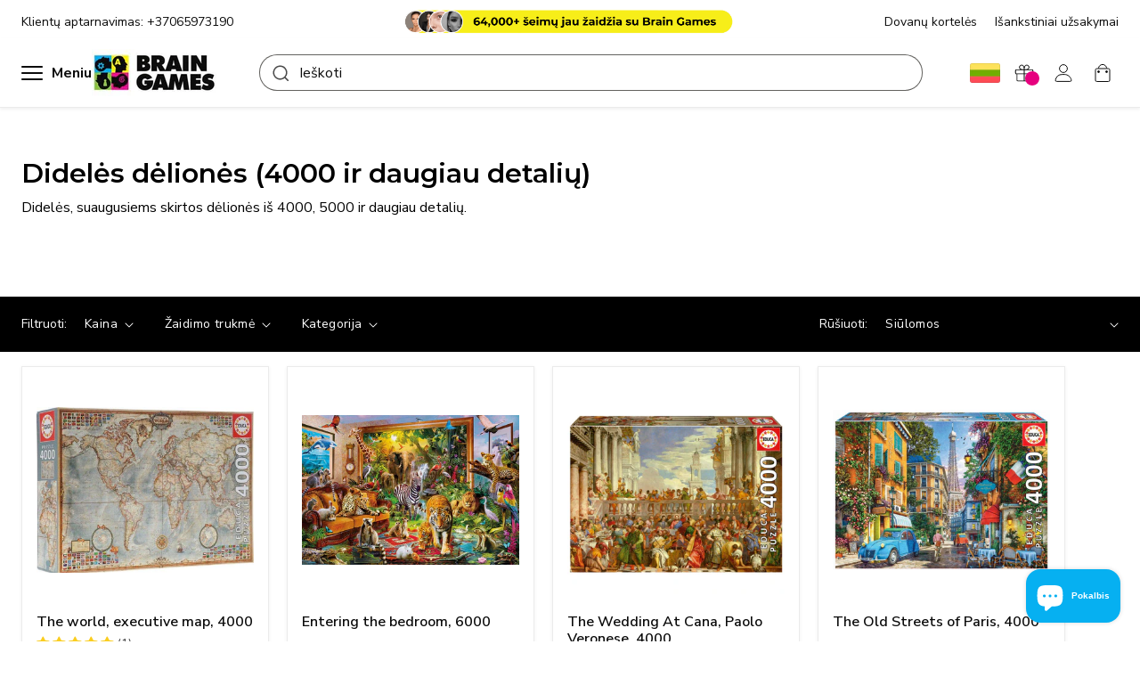

--- FILE ---
content_type: text/html; charset=utf-8
request_url: https://www.brain-games.lt/collections/dideles-deliones-4000-detaliu
body_size: 50540
content:
<!doctype html>
<html class="js" lang="lt">
  <head>
	<script src="https://analytics.ahrefs.com/analytics.js" data-key="Wu+lwzJTNps8N5rNUqNtsg" async></script>
    <script type="text/javascript">
    (function(c,l,a,r,i,t,y){
        c[a]=c[a]||function(){(c[a].q=c[a].q||[]).push(arguments)};
        t=l.createElement(r);t.async=1;t.src="https://www.clarity.ms/tag/"+i;
        y=l.getElementsByTagName(r)[0];y.parentNode.insertBefore(t,y);
    })(window, document, "clarity", "script", "nbtntdjhe1");
</script>
	
	
    <meta charset="utf-8">
    <meta http-equiv="X-UA-Compatible" content="IE=edge">
    <meta name="viewport" content="width=device-width,initial-scale=1">
    <meta name="theme-color" content="">
    <link rel="canonical" href="https://www.brain-games.lt/collections/dideles-deliones-4000-detaliu"><link rel="icon" type="image/png" href="//www.brain-games.lt/cdn/shop/files/favicon_56dd1a2c-3a65-4228-8d02-66d0c83e21e8.png?crop=center&height=32&v=1747130124&width=32"><link rel="preconnect" href="https://fonts.shopifycdn.com" crossorigin>

    
    
    
    
    
    
 
    <title>
      Didelės dėlionės (4000 ir daugiau detalių)
 &ndash; Brain Games LT</title>

    
      <meta name="description" content="Didelės, suaugusiems skirtos dėlionės iš 4000, 5000 ir daugiau detalių.">
    

    

<meta property="og:site_name" content="Brain Games LT">
<meta property="og:url" content="https://www.brain-games.lt/collections/dideles-deliones-4000-detaliu">
<meta property="og:title" content="Didelės dėlionės (4000 ir daugiau detalių)">
<meta property="og:type" content="website">
<meta property="og:description" content="Didelės, suaugusiems skirtos dėlionės iš 4000, 5000 ir daugiau detalių."><meta property="og:image" content="http://www.brain-games.lt/cdn/shop/files/slideshow1_b9b03b51-9f36-46ab-af63-ade982046786.jpg?v=1738693529">
  <meta property="og:image:secure_url" content="https://www.brain-games.lt/cdn/shop/files/slideshow1_b9b03b51-9f36-46ab-af63-ade982046786.jpg?v=1738693529">
  <meta property="og:image:width" content="1800">
  <meta property="og:image:height" content="1000"><meta name="twitter:card" content="summary_large_image">
<meta name="twitter:title" content="Didelės dėlionės (4000 ir daugiau detalių)">
<meta name="twitter:description" content="Didelės, suaugusiems skirtos dėlionės iš 4000, 5000 ir daugiau detalių.">


    <script src="//www.brain-games.lt/cdn/shop/t/46/assets/constants.js?v=132983761750457495441758274632" defer="defer"></script>
    <script src="//www.brain-games.lt/cdn/shop/t/46/assets/pubsub.js?v=158357773527763999511758274785" defer="defer"></script>
    <script src="//www.brain-games.lt/cdn/shop/t/46/assets/global.js?v=48313258417650960861759311393" defer="defer"></script>
    <script src="//www.brain-games.lt/cdn/shop/t/46/assets/details-disclosure.js?v=13653116266235556501758274637" defer="defer"></script>
    <script src="//www.brain-games.lt/cdn/shop/t/46/assets/details-modal.js?v=25581673532751508451758274638" defer="defer"></script>
    <script src="//www.brain-games.lt/cdn/shop/t/46/assets/search-form.js?v=133129549252120666541758274794" defer="defer"></script><script src="//www.brain-games.lt/cdn/shop/t/46/assets/animations.js?v=88693664871331136111758274572" defer="defer"></script><script>window.performance && window.performance.mark && window.performance.mark('shopify.content_for_header.start');</script><meta name="google-site-verification" content="H0ESiVJwRFCuUHX-eJA7dtiDODzruOMzPwelPM8vpC0">
<meta id="shopify-digital-wallet" name="shopify-digital-wallet" content="/50234687667/digital_wallets/dialog">
<meta name="shopify-checkout-api-token" content="d23ef6efba68a6f2cf98e2a4a1a89e6f">
<meta id="in-context-paypal-metadata" data-shop-id="50234687667" data-venmo-supported="false" data-environment="production" data-locale="en_US" data-paypal-v4="true" data-currency="EUR">
<link rel="alternate" type="application/atom+xml" title="Feed" href="/collections/dideles-deliones-4000-detaliu.atom" />
<link rel="alternate" type="application/json+oembed" href="https://www.brain-games.lt/collections/dideles-deliones-4000-detaliu.oembed">
<script async="async" src="/checkouts/internal/preloads.js?locale=lt-LT"></script>
<link rel="preconnect" href="https://shop.app" crossorigin="anonymous">
<script async="async" src="https://shop.app/checkouts/internal/preloads.js?locale=lt-LT&shop_id=50234687667" crossorigin="anonymous"></script>
<script id="apple-pay-shop-capabilities" type="application/json">{"shopId":50234687667,"countryCode":"LT","currencyCode":"EUR","merchantCapabilities":["supports3DS"],"merchantId":"gid:\/\/shopify\/Shop\/50234687667","merchantName":"Brain Games LT","requiredBillingContactFields":["postalAddress","email","phone"],"requiredShippingContactFields":["postalAddress","email","phone"],"shippingType":"shipping","supportedNetworks":["visa","masterCard","amex"],"total":{"type":"pending","label":"Brain Games LT","amount":"1.00"},"shopifyPaymentsEnabled":true,"supportsSubscriptions":true}</script>
<script id="shopify-features" type="application/json">{"accessToken":"d23ef6efba68a6f2cf98e2a4a1a89e6f","betas":["rich-media-storefront-analytics"],"domain":"www.brain-games.lt","predictiveSearch":true,"shopId":50234687667,"locale":"lt"}</script>
<script>var Shopify = Shopify || {};
Shopify.shop = "brain-games-lt.myshopify.com";
Shopify.locale = "lt";
Shopify.currency = {"active":"EUR","rate":"1.0"};
Shopify.country = "LT";
Shopify.theme = {"name":"BG [WIP 09\/30]","id":186369179985,"schema_name":"Dawn","schema_version":"15.2.0","theme_store_id":null,"role":"main"};
Shopify.theme.handle = "null";
Shopify.theme.style = {"id":null,"handle":null};
Shopify.cdnHost = "www.brain-games.lt/cdn";
Shopify.routes = Shopify.routes || {};
Shopify.routes.root = "/";</script>
<script type="module">!function(o){(o.Shopify=o.Shopify||{}).modules=!0}(window);</script>
<script>!function(o){function n(){var o=[];function n(){o.push(Array.prototype.slice.apply(arguments))}return n.q=o,n}var t=o.Shopify=o.Shopify||{};t.loadFeatures=n(),t.autoloadFeatures=n()}(window);</script>
<script>
  window.ShopifyPay = window.ShopifyPay || {};
  window.ShopifyPay.apiHost = "shop.app\/pay";
  window.ShopifyPay.redirectState = null;
</script>
<script id="shop-js-analytics" type="application/json">{"pageType":"collection"}</script>
<script defer="defer" async type="module" src="//www.brain-games.lt/cdn/shopifycloud/shop-js/modules/v2/client.init-shop-cart-sync_BT-GjEfc.en.esm.js"></script>
<script defer="defer" async type="module" src="//www.brain-games.lt/cdn/shopifycloud/shop-js/modules/v2/chunk.common_D58fp_Oc.esm.js"></script>
<script defer="defer" async type="module" src="//www.brain-games.lt/cdn/shopifycloud/shop-js/modules/v2/chunk.modal_xMitdFEc.esm.js"></script>
<script type="module">
  await import("//www.brain-games.lt/cdn/shopifycloud/shop-js/modules/v2/client.init-shop-cart-sync_BT-GjEfc.en.esm.js");
await import("//www.brain-games.lt/cdn/shopifycloud/shop-js/modules/v2/chunk.common_D58fp_Oc.esm.js");
await import("//www.brain-games.lt/cdn/shopifycloud/shop-js/modules/v2/chunk.modal_xMitdFEc.esm.js");

  window.Shopify.SignInWithShop?.initShopCartSync?.({"fedCMEnabled":true,"windoidEnabled":true});

</script>
<script>
  window.Shopify = window.Shopify || {};
  if (!window.Shopify.featureAssets) window.Shopify.featureAssets = {};
  window.Shopify.featureAssets['shop-js'] = {"shop-cart-sync":["modules/v2/client.shop-cart-sync_DZOKe7Ll.en.esm.js","modules/v2/chunk.common_D58fp_Oc.esm.js","modules/v2/chunk.modal_xMitdFEc.esm.js"],"init-fed-cm":["modules/v2/client.init-fed-cm_B6oLuCjv.en.esm.js","modules/v2/chunk.common_D58fp_Oc.esm.js","modules/v2/chunk.modal_xMitdFEc.esm.js"],"shop-cash-offers":["modules/v2/client.shop-cash-offers_D2sdYoxE.en.esm.js","modules/v2/chunk.common_D58fp_Oc.esm.js","modules/v2/chunk.modal_xMitdFEc.esm.js"],"shop-login-button":["modules/v2/client.shop-login-button_QeVjl5Y3.en.esm.js","modules/v2/chunk.common_D58fp_Oc.esm.js","modules/v2/chunk.modal_xMitdFEc.esm.js"],"pay-button":["modules/v2/client.pay-button_DXTOsIq6.en.esm.js","modules/v2/chunk.common_D58fp_Oc.esm.js","modules/v2/chunk.modal_xMitdFEc.esm.js"],"shop-button":["modules/v2/client.shop-button_DQZHx9pm.en.esm.js","modules/v2/chunk.common_D58fp_Oc.esm.js","modules/v2/chunk.modal_xMitdFEc.esm.js"],"avatar":["modules/v2/client.avatar_BTnouDA3.en.esm.js"],"init-windoid":["modules/v2/client.init-windoid_CR1B-cfM.en.esm.js","modules/v2/chunk.common_D58fp_Oc.esm.js","modules/v2/chunk.modal_xMitdFEc.esm.js"],"init-shop-for-new-customer-accounts":["modules/v2/client.init-shop-for-new-customer-accounts_C_vY_xzh.en.esm.js","modules/v2/client.shop-login-button_QeVjl5Y3.en.esm.js","modules/v2/chunk.common_D58fp_Oc.esm.js","modules/v2/chunk.modal_xMitdFEc.esm.js"],"init-shop-email-lookup-coordinator":["modules/v2/client.init-shop-email-lookup-coordinator_BI7n9ZSv.en.esm.js","modules/v2/chunk.common_D58fp_Oc.esm.js","modules/v2/chunk.modal_xMitdFEc.esm.js"],"init-shop-cart-sync":["modules/v2/client.init-shop-cart-sync_BT-GjEfc.en.esm.js","modules/v2/chunk.common_D58fp_Oc.esm.js","modules/v2/chunk.modal_xMitdFEc.esm.js"],"shop-toast-manager":["modules/v2/client.shop-toast-manager_DiYdP3xc.en.esm.js","modules/v2/chunk.common_D58fp_Oc.esm.js","modules/v2/chunk.modal_xMitdFEc.esm.js"],"init-customer-accounts":["modules/v2/client.init-customer-accounts_D9ZNqS-Q.en.esm.js","modules/v2/client.shop-login-button_QeVjl5Y3.en.esm.js","modules/v2/chunk.common_D58fp_Oc.esm.js","modules/v2/chunk.modal_xMitdFEc.esm.js"],"init-customer-accounts-sign-up":["modules/v2/client.init-customer-accounts-sign-up_iGw4briv.en.esm.js","modules/v2/client.shop-login-button_QeVjl5Y3.en.esm.js","modules/v2/chunk.common_D58fp_Oc.esm.js","modules/v2/chunk.modal_xMitdFEc.esm.js"],"shop-follow-button":["modules/v2/client.shop-follow-button_CqMgW2wH.en.esm.js","modules/v2/chunk.common_D58fp_Oc.esm.js","modules/v2/chunk.modal_xMitdFEc.esm.js"],"checkout-modal":["modules/v2/client.checkout-modal_xHeaAweL.en.esm.js","modules/v2/chunk.common_D58fp_Oc.esm.js","modules/v2/chunk.modal_xMitdFEc.esm.js"],"shop-login":["modules/v2/client.shop-login_D91U-Q7h.en.esm.js","modules/v2/chunk.common_D58fp_Oc.esm.js","modules/v2/chunk.modal_xMitdFEc.esm.js"],"lead-capture":["modules/v2/client.lead-capture_BJmE1dJe.en.esm.js","modules/v2/chunk.common_D58fp_Oc.esm.js","modules/v2/chunk.modal_xMitdFEc.esm.js"],"payment-terms":["modules/v2/client.payment-terms_Ci9AEqFq.en.esm.js","modules/v2/chunk.common_D58fp_Oc.esm.js","modules/v2/chunk.modal_xMitdFEc.esm.js"]};
</script>
<script>(function() {
  var isLoaded = false;
  function asyncLoad() {
    if (isLoaded) return;
    isLoaded = true;
    var urls = ["https:\/\/cdn.nfcube.com\/instafeed-7f3a473cb8d5a7087b3931e4eba9ddb4.js?shop=brain-games-lt.myshopify.com","\/\/backinstock.useamp.com\/widget\/92645_1767155904.js?category=bis\u0026v=6\u0026shop=brain-games-lt.myshopify.com"];
    for (var i = 0; i < urls.length; i++) {
      var s = document.createElement('script');
      s.type = 'text/javascript';
      s.async = true;
      s.src = urls[i];
      var x = document.getElementsByTagName('script')[0];
      x.parentNode.insertBefore(s, x);
    }
  };
  if(window.attachEvent) {
    window.attachEvent('onload', asyncLoad);
  } else {
    window.addEventListener('load', asyncLoad, false);
  }
})();</script>
<script id="__st">var __st={"a":50234687667,"offset":7200,"reqid":"d1bda370-52db-419a-8655-5e6fdf513cd9-1769146047","pageurl":"www.brain-games.lt\/collections\/dideles-deliones-4000-detaliu","u":"9cf931ceaf14","p":"collection","rtyp":"collection","rid":238675263667};</script>
<script>window.ShopifyPaypalV4VisibilityTracking = true;</script>
<script id="captcha-bootstrap">!function(){'use strict';const t='contact',e='account',n='new_comment',o=[[t,t],['blogs',n],['comments',n],[t,'customer']],c=[[e,'customer_login'],[e,'guest_login'],[e,'recover_customer_password'],[e,'create_customer']],r=t=>t.map((([t,e])=>`form[action*='/${t}']:not([data-nocaptcha='true']) input[name='form_type'][value='${e}']`)).join(','),a=t=>()=>t?[...document.querySelectorAll(t)].map((t=>t.form)):[];function s(){const t=[...o],e=r(t);return a(e)}const i='password',u='form_key',d=['recaptcha-v3-token','g-recaptcha-response','h-captcha-response',i],f=()=>{try{return window.sessionStorage}catch{return}},m='__shopify_v',_=t=>t.elements[u];function p(t,e,n=!1){try{const o=window.sessionStorage,c=JSON.parse(o.getItem(e)),{data:r}=function(t){const{data:e,action:n}=t;return t[m]||n?{data:e,action:n}:{data:t,action:n}}(c);for(const[e,n]of Object.entries(r))t.elements[e]&&(t.elements[e].value=n);n&&o.removeItem(e)}catch(o){console.error('form repopulation failed',{error:o})}}const l='form_type',E='cptcha';function T(t){t.dataset[E]=!0}const w=window,h=w.document,L='Shopify',v='ce_forms',y='captcha';let A=!1;((t,e)=>{const n=(g='f06e6c50-85a8-45c8-87d0-21a2b65856fe',I='https://cdn.shopify.com/shopifycloud/storefront-forms-hcaptcha/ce_storefront_forms_captcha_hcaptcha.v1.5.2.iife.js',D={infoText:'Saugo „hCaptcha“',privacyText:'Privatumas',termsText:'Sąlygos'},(t,e,n)=>{const o=w[L][v],c=o.bindForm;if(c)return c(t,g,e,D).then(n);var r;o.q.push([[t,g,e,D],n]),r=I,A||(h.body.append(Object.assign(h.createElement('script'),{id:'captcha-provider',async:!0,src:r})),A=!0)});var g,I,D;w[L]=w[L]||{},w[L][v]=w[L][v]||{},w[L][v].q=[],w[L][y]=w[L][y]||{},w[L][y].protect=function(t,e){n(t,void 0,e),T(t)},Object.freeze(w[L][y]),function(t,e,n,w,h,L){const[v,y,A,g]=function(t,e,n){const i=e?o:[],u=t?c:[],d=[...i,...u],f=r(d),m=r(i),_=r(d.filter((([t,e])=>n.includes(e))));return[a(f),a(m),a(_),s()]}(w,h,L),I=t=>{const e=t.target;return e instanceof HTMLFormElement?e:e&&e.form},D=t=>v().includes(t);t.addEventListener('submit',(t=>{const e=I(t);if(!e)return;const n=D(e)&&!e.dataset.hcaptchaBound&&!e.dataset.recaptchaBound,o=_(e),c=g().includes(e)&&(!o||!o.value);(n||c)&&t.preventDefault(),c&&!n&&(function(t){try{if(!f())return;!function(t){const e=f();if(!e)return;const n=_(t);if(!n)return;const o=n.value;o&&e.removeItem(o)}(t);const e=Array.from(Array(32),(()=>Math.random().toString(36)[2])).join('');!function(t,e){_(t)||t.append(Object.assign(document.createElement('input'),{type:'hidden',name:u})),t.elements[u].value=e}(t,e),function(t,e){const n=f();if(!n)return;const o=[...t.querySelectorAll(`input[type='${i}']`)].map((({name:t})=>t)),c=[...d,...o],r={};for(const[a,s]of new FormData(t).entries())c.includes(a)||(r[a]=s);n.setItem(e,JSON.stringify({[m]:1,action:t.action,data:r}))}(t,e)}catch(e){console.error('failed to persist form',e)}}(e),e.submit())}));const S=(t,e)=>{t&&!t.dataset[E]&&(n(t,e.some((e=>e===t))),T(t))};for(const o of['focusin','change'])t.addEventListener(o,(t=>{const e=I(t);D(e)&&S(e,y())}));const B=e.get('form_key'),M=e.get(l),P=B&&M;t.addEventListener('DOMContentLoaded',(()=>{const t=y();if(P)for(const e of t)e.elements[l].value===M&&p(e,B);[...new Set([...A(),...v().filter((t=>'true'===t.dataset.shopifyCaptcha))])].forEach((e=>S(e,t)))}))}(h,new URLSearchParams(w.location.search),n,t,e,['guest_login'])})(!0,!0)}();</script>
<script integrity="sha256-4kQ18oKyAcykRKYeNunJcIwy7WH5gtpwJnB7kiuLZ1E=" data-source-attribution="shopify.loadfeatures" defer="defer" src="//www.brain-games.lt/cdn/shopifycloud/storefront/assets/storefront/load_feature-a0a9edcb.js" crossorigin="anonymous"></script>
<script crossorigin="anonymous" defer="defer" src="//www.brain-games.lt/cdn/shopifycloud/storefront/assets/shopify_pay/storefront-65b4c6d7.js?v=20250812"></script>
<script data-source-attribution="shopify.dynamic_checkout.dynamic.init">var Shopify=Shopify||{};Shopify.PaymentButton=Shopify.PaymentButton||{isStorefrontPortableWallets:!0,init:function(){window.Shopify.PaymentButton.init=function(){};var t=document.createElement("script");t.src="https://www.brain-games.lt/cdn/shopifycloud/portable-wallets/latest/portable-wallets.lt.js",t.type="module",document.head.appendChild(t)}};
</script>
<script data-source-attribution="shopify.dynamic_checkout.buyer_consent">
  function portableWalletsHideBuyerConsent(e){var t=document.getElementById("shopify-buyer-consent"),n=document.getElementById("shopify-subscription-policy-button");t&&n&&(t.classList.add("hidden"),t.setAttribute("aria-hidden","true"),n.removeEventListener("click",e))}function portableWalletsShowBuyerConsent(e){var t=document.getElementById("shopify-buyer-consent"),n=document.getElementById("shopify-subscription-policy-button");t&&n&&(t.classList.remove("hidden"),t.removeAttribute("aria-hidden"),n.addEventListener("click",e))}window.Shopify?.PaymentButton&&(window.Shopify.PaymentButton.hideBuyerConsent=portableWalletsHideBuyerConsent,window.Shopify.PaymentButton.showBuyerConsent=portableWalletsShowBuyerConsent);
</script>
<script data-source-attribution="shopify.dynamic_checkout.cart.bootstrap">document.addEventListener("DOMContentLoaded",(function(){function t(){return document.querySelector("shopify-accelerated-checkout-cart, shopify-accelerated-checkout")}if(t())Shopify.PaymentButton.init();else{new MutationObserver((function(e,n){t()&&(Shopify.PaymentButton.init(),n.disconnect())})).observe(document.body,{childList:!0,subtree:!0})}}));
</script>
<script id='scb4127' type='text/javascript' async='' src='https://www.brain-games.lt/cdn/shopifycloud/privacy-banner/storefront-banner.js'></script><link id="shopify-accelerated-checkout-styles" rel="stylesheet" media="screen" href="https://www.brain-games.lt/cdn/shopifycloud/portable-wallets/latest/accelerated-checkout-backwards-compat.css" crossorigin="anonymous">
<style id="shopify-accelerated-checkout-cart">
        #shopify-buyer-consent {
  margin-top: 1em;
  display: inline-block;
  width: 100%;
}

#shopify-buyer-consent.hidden {
  display: none;
}

#shopify-subscription-policy-button {
  background: none;
  border: none;
  padding: 0;
  text-decoration: underline;
  font-size: inherit;
  cursor: pointer;
}

#shopify-subscription-policy-button::before {
  box-shadow: none;
}

      </style>
<script id="sections-script" data-sections="header" defer="defer" src="//www.brain-games.lt/cdn/shop/t/46/compiled_assets/scripts.js?v=56491"></script>
<script>window.performance && window.performance.mark && window.performance.mark('shopify.content_for_header.end');</script>
    
    
    <script>
      document.addEventListener("DOMContentLoaded", function() {
        const url = window.location.href;
        const path = window.location.pathname;

        const sitewideParams = [
          '?page=',
          '?_fid=',
          '?_pos=',
          '?fbclid=',
          '?gad_source=',
          '?gclid=',
          '?grid_list=',
          '?pr_prod_strat=',
          '?srsltid=',
          '?utm_source=',
          '?view=',
          '?id=',
          '?sort_by='
        ];

        let shouldNoIndex = false;
        if (path.startsWith('/collections/') && url.includes('?variant')) {
          shouldNoIndex = true;
        }

        if (sitewideParams.some(param => url.includes(param))) {
          shouldNoIndex = true;
        }

        if (shouldNoIndex && !document.querySelector('meta[name="robots"]')) {
          const meta = document.createElement('meta');
          meta.name = 'robots';
          meta.content = 'noindex, nofollow';
          document.head.appendChild(meta);
        }
      });
    </script>

    <link rel="preconnect" href="https://fonts.googleapis.com">
    <link rel="preconnect" href="https://fonts.gstatic.com" crossorigin>
    <link href="https://fonts.googleapis.com/css2?family=Teko:wght@300..700&display=swap" rel="stylesheet">

    <link href="https://fonts.googleapis.com/css2?family=Montserrat:ital,wght@0,100..900;1,100..900&display=swap" rel="stylesheet">

    <style data-shopify>
      @font-face {
  font-family: "Nunito Sans";
  font-weight: 400;
  font-style: normal;
  font-display: swap;
  src: url("//www.brain-games.lt/cdn/fonts/nunito_sans/nunitosans_n4.0276fe080df0ca4e6a22d9cb55aed3ed5ba6b1da.woff2") format("woff2"),
       url("//www.brain-games.lt/cdn/fonts/nunito_sans/nunitosans_n4.b4964bee2f5e7fd9c3826447e73afe2baad607b7.woff") format("woff");
}

      @font-face {
  font-family: "Nunito Sans";
  font-weight: 700;
  font-style: normal;
  font-display: swap;
  src: url("//www.brain-games.lt/cdn/fonts/nunito_sans/nunitosans_n7.25d963ed46da26098ebeab731e90d8802d989fa5.woff2") format("woff2"),
       url("//www.brain-games.lt/cdn/fonts/nunito_sans/nunitosans_n7.d32e3219b3d2ec82285d3027bd673efc61a996c8.woff") format("woff");
}

      @font-face {
  font-family: "Nunito Sans";
  font-weight: 400;
  font-style: italic;
  font-display: swap;
  src: url("//www.brain-games.lt/cdn/fonts/nunito_sans/nunitosans_i4.6e408730afac1484cf297c30b0e67c86d17fc586.woff2") format("woff2"),
       url("//www.brain-games.lt/cdn/fonts/nunito_sans/nunitosans_i4.c9b6dcbfa43622b39a5990002775a8381942ae38.woff") format("woff");
}

      @font-face {
  font-family: "Nunito Sans";
  font-weight: 700;
  font-style: italic;
  font-display: swap;
  src: url("//www.brain-games.lt/cdn/fonts/nunito_sans/nunitosans_i7.8c1124729eec046a321e2424b2acf328c2c12139.woff2") format("woff2"),
       url("//www.brain-games.lt/cdn/fonts/nunito_sans/nunitosans_i7.af4cda04357273e0996d21184432bcb14651a64d.woff") format("woff");
}

      @font-face {
  font-family: "Nunito Sans";
  font-weight: 400;
  font-style: normal;
  font-display: swap;
  src: url("//www.brain-games.lt/cdn/fonts/nunito_sans/nunitosans_n4.0276fe080df0ca4e6a22d9cb55aed3ed5ba6b1da.woff2") format("woff2"),
       url("//www.brain-games.lt/cdn/fonts/nunito_sans/nunitosans_n4.b4964bee2f5e7fd9c3826447e73afe2baad607b7.woff") format("woff");
}


      
        :root,
        .color-scheme-1 {
          --color-background: 255,255,255;
        
          --gradient-background: #ffffff;
        

        

        --color-foreground: 12,12,12;
        --color-background-contrast: 191,191,191;
        --color-shadow: 12,12,12;
        --color-button: 12,12,12;
        --color-button-text: 255,255,255;
        --color-secondary-button: 255,255,255;
        --color-secondary-button-text: 12,12,12;
        --color-link: 12,12,12;
        --color-badge-foreground: 12,12,12;
        --color-badge-background: 255,255,255;
        --color-badge-border: 12,12,12;
        --payment-terms-background-color: rgb(255 255 255);
      }
      
        
        .color-scheme-2 {
          --color-background: 243,243,243;
        
          --gradient-background: #f3f3f3;
        

        

        --color-foreground: 18,18,18;
        --color-background-contrast: 179,179,179;
        --color-shadow: 18,18,18;
        --color-button: 18,18,18;
        --color-button-text: 243,243,243;
        --color-secondary-button: 243,243,243;
        --color-secondary-button-text: 18,18,18;
        --color-link: 18,18,18;
        --color-badge-foreground: 18,18,18;
        --color-badge-background: 243,243,243;
        --color-badge-border: 18,18,18;
        --payment-terms-background-color: rgb(243 243 243);
      }
      
        
        .color-scheme-3 {
          --color-background: 36,40,51;
        
          --gradient-background: #242833;
        

        

        --color-foreground: 255,255,255;
        --color-background-contrast: 47,52,66;
        --color-shadow: 18,18,18;
        --color-button: 255,255,255;
        --color-button-text: 0,0,0;
        --color-secondary-button: 36,40,51;
        --color-secondary-button-text: 255,255,255;
        --color-link: 255,255,255;
        --color-badge-foreground: 255,255,255;
        --color-badge-background: 36,40,51;
        --color-badge-border: 255,255,255;
        --payment-terms-background-color: rgb(36 40 51);
      }
      
        
        .color-scheme-4 {
          --color-background: 18,18,18;
        
          --gradient-background: #121212;
        

        

        --color-foreground: 255,255,255;
        --color-background-contrast: 146,146,146;
        --color-shadow: 18,18,18;
        --color-button: 255,255,255;
        --color-button-text: 18,18,18;
        --color-secondary-button: 18,18,18;
        --color-secondary-button-text: 255,255,255;
        --color-link: 255,255,255;
        --color-badge-foreground: 255,255,255;
        --color-badge-background: 18,18,18;
        --color-badge-border: 255,255,255;
        --payment-terms-background-color: rgb(18 18 18);
      }
      
        
        .color-scheme-5 {
          --color-background: 51,79,180;
        
          --gradient-background: #334fb4;
        

        

        --color-foreground: 255,255,255;
        --color-background-contrast: 23,35,81;
        --color-shadow: 18,18,18;
        --color-button: 255,255,255;
        --color-button-text: 51,79,180;
        --color-secondary-button: 51,79,180;
        --color-secondary-button-text: 255,255,255;
        --color-link: 255,255,255;
        --color-badge-foreground: 255,255,255;
        --color-badge-background: 51,79,180;
        --color-badge-border: 255,255,255;
        --payment-terms-background-color: rgb(51 79 180);
      }
      

      body, .color-scheme-1, .color-scheme-2, .color-scheme-3, .color-scheme-4, .color-scheme-5 {
        color: rgba(var(--color-foreground), 0.75);
        background-color: rgb(var(--color-background));
      }

      :root {
        --font-body-family: "Nunito Sans", sans-serif;
        --font-body-style: normal;
        --font-body-weight: 400;
        --font-body-weight-bold: 700;

        --font-heading-family: "Nunito Sans", sans-serif;
        --font-heading-family: "Teko", serif;
        --font-heading-family: "Montserrat", serif;
        --font-heading-style: normal;
        --font-heading-weight: 400;

        --font-body-scale: 1.0;
        --font-heading-scale: 1.6;

        --media-padding: px;
        --media-border-opacity: 0.05;
        --media-border-width: 1px;
        --media-radius: 0px;
        --media-shadow-opacity: 0.0;
        --media-shadow-horizontal-offset: 0px;
        --media-shadow-vertical-offset: 4px;
        --media-shadow-blur-radius: 5px;
        --media-shadow-visible: 0;

        --page-width: 150rem;
        --page-width-margin: 0rem;

        --product-card-image-padding: 0.0rem;
        --product-card-corner-radius: 0.0rem;
        --product-card-text-alignment: left;
        --product-card-border-width: 0.0rem;
        --product-card-border-opacity: 0.1;
        --product-card-shadow-opacity: 0.0;
        --product-card-shadow-visible: 0;
        --product-card-shadow-horizontal-offset: 0.0rem;
        --product-card-shadow-vertical-offset: 0.4rem;
        --product-card-shadow-blur-radius: 0.5rem;

        --collection-card-image-padding: 0.0rem;
        --collection-card-corner-radius: 0.0rem;
        --collection-card-text-alignment: left;
        --collection-card-border-width: 0.0rem;
        --collection-card-border-opacity: 0.1;
        --collection-card-shadow-opacity: 0.0;
        --collection-card-shadow-visible: 0;
        --collection-card-shadow-horizontal-offset: 0.0rem;
        --collection-card-shadow-vertical-offset: 0.4rem;
        --collection-card-shadow-blur-radius: 0.5rem;

        --blog-card-image-padding: 0.0rem;
        --blog-card-corner-radius: 0.0rem;
        --blog-card-text-alignment: left;
        --blog-card-border-width: 0.0rem;
        --blog-card-border-opacity: 0.1;
        --blog-card-shadow-opacity: 0.0;
        --blog-card-shadow-visible: 0;
        --blog-card-shadow-horizontal-offset: 0.0rem;
        --blog-card-shadow-vertical-offset: 0.4rem;
        --blog-card-shadow-blur-radius: 0.5rem;

        --badge-corner-radius: 4.0rem;

        --popup-border-width: 1px;
        --popup-border-opacity: 0.1;
        --popup-corner-radius: 0px;
        --popup-shadow-opacity: 0.05;
        --popup-shadow-horizontal-offset: 0px;
        --popup-shadow-vertical-offset: 4px;
        --popup-shadow-blur-radius: 5px;

        --drawer-border-width: 1px;
        --drawer-border-opacity: 0.1;
        --drawer-shadow-opacity: 0.0;
        --drawer-shadow-horizontal-offset: 0px;
        --drawer-shadow-vertical-offset: 4px;
        --drawer-shadow-blur-radius: 5px;

        --spacing-sections-desktop: 0px;
        --spacing-sections-mobile: 0px;

        --grid-desktop-vertical-spacing: 20px;
        --grid-desktop-horizontal-spacing: 20px;
        --grid-mobile-vertical-spacing: 10px;
        --grid-mobile-horizontal-spacing: 10px;

        --text-boxes-border-opacity: 0.1;
        --text-boxes-border-width: 0px;
        --text-boxes-radius: 0px;
        --text-boxes-shadow-opacity: 0.0;
        --text-boxes-shadow-visible: 0;
        --text-boxes-shadow-horizontal-offset: 0px;
        --text-boxes-shadow-vertical-offset: 4px;
        --text-boxes-shadow-blur-radius: 5px;

        --buttons-radius: 0px;
        --buttons-radius-outset: 0px;
        --buttons-border-width: 1px;
        --buttons-border-opacity: 1.0;
        --buttons-shadow-opacity: 0.0;
        --buttons-shadow-visible: 0;
        --buttons-shadow-horizontal-offset: 0px;
        --buttons-shadow-vertical-offset: 4px;
        --buttons-shadow-blur-radius: 5px;
        --buttons-border-offset: 0px;

        --inputs-radius: 0px;
        --inputs-border-width: 1px;
        --inputs-border-opacity: 0.55;
        --inputs-shadow-opacity: 0.0;
        --inputs-shadow-horizontal-offset: 0px;
        --inputs-margin-offset: 0px;
        --inputs-shadow-vertical-offset: 4px;
        --inputs-shadow-blur-radius: 5px;
        --inputs-radius-outset: 0px;

        --variant-pills-radius: 40px;
        --variant-pills-border-width: 1px;
        --variant-pills-border-opacity: 0.55;
        --variant-pills-shadow-opacity: 0.0;
        --variant-pills-shadow-horizontal-offset: 0px;
        --variant-pills-shadow-vertical-offset: 4px;
        --variant-pills-shadow-blur-radius: 5px;

        
      }

      *,
      *::before,
      *::after {
        box-sizing: inherit;
      }

      html {
        box-sizing: border-box;
        font-size: calc(var(--font-body-scale) * 62.5%);
        height: 100%;
      }

      body {
        display: grid;
        grid-template-rows: auto auto 1fr auto;
        grid-template-columns: 100%;
        min-height: 100%;
        margin: 0;
        font-size: 1.5rem;
        letter-spacing: 0.06rem;
        line-height: calc(1 + 0.8 / var(--font-body-scale));
        font-family: var(--font-body-family);
        font-style: var(--font-body-style);
        font-weight: var(--font-body-weight);
      }

      [data-template="page.landing_page_1"] #shopify-section-sections--26290941690193__custom_banner_dgFr6U {
        display: none;
      }

      #theme[data-template="page.landing_page_1"] .featured-product .product-form__submit {
        font-size: 22px;
      }

      #theme .dropdown--wrapper .jdgm-rev-widg__title {
        display: none;
      }

      .announcement-bar-section .utility-bar {
        min-height: 43px;
      }
      
      @media screen and (min-width: 750px) {
        body {
          font-size: 1.6rem;
        }
      }
    </style>

    <link href="//www.brain-games.lt/cdn/shop/t/46/assets/base.css?v=159841507637079171801758274580" rel="stylesheet" type="text/css" media="all" />
    <link rel="stylesheet" href="//www.brain-games.lt/cdn/shop/t/46/assets/component-cart-items.css?v=123238115697927560811758274592" media="print" onload="this.media='all'">
      <link rel="preload" as="font" href="//www.brain-games.lt/cdn/fonts/nunito_sans/nunitosans_n4.0276fe080df0ca4e6a22d9cb55aed3ed5ba6b1da.woff2" type="font/woff2" crossorigin>
      

      <link rel="preload" as="font" href="//www.brain-games.lt/cdn/fonts/nunito_sans/nunitosans_n4.0276fe080df0ca4e6a22d9cb55aed3ed5ba6b1da.woff2" type="font/woff2" crossorigin>
      
<link
        rel="stylesheet"
        href="//www.brain-games.lt/cdn/shop/t/46/assets/component-predictive-search.css?v=118923337488134913561758274617"
        media="print"
        onload="this.media='all'"
      ><link rel="stylesheet" href="https://cdn.jsdelivr.net/npm/swiper@11/swiper-bundle.min.css" />
    <script src="https://cdn.jsdelivr.net/npm/swiper@11/swiper-bundle.min.js"></script>
    
    <style>
      :root {
        /*/__________________________________________________________________________________
             : VARIABLES
          ‾‾‾‾‾‾‾‾‾‾‾‾‾‾‾‾‾‾‾‾‾‾‾‾‾‾‾‾‾‾‾‾‾‾‾‾‾‾‾‾‾‾‾‾‾‾‾‾‾‾‾‾‾‾‾‾‾‾‾‾‾‾‾‾‾‾‾‾‾‾‾‾‾‾‾‾‾‾‾‾‾‾/*/
        --font--primary: "Nunito Sans", sans-serif;
        --font--secondary: "Teko", serif;
        
        --font--tertiary: "Teko", serif;
        --font--secondary: "Montserrat", serif;
        
        --colour--primary: #000;
        --colour--primaryRGB: rgb(0,0,0);
        --colour--secondary: #000;
        --colour--tertiary: #000;
      
        --colour--accent: #000;
      
        --colour--border: #000;
        --colour--borderRGB: rgb(0,0,0);
      
        --container--width: 1240px;
        --container--widthWide: 1440px;
        --container--widthWide: 1350px;
        --container--widthNarrow: 940px;
        --container--widthNarrow2: 1060px;
        --container--widthNarrow3: 768px;
      
        --container--padding: 2.4rem;
        --container--modifierSmall: 1.5;
        --container--modifierTiny: 1.5;
      
        --grid--gap: 3rem;
        --grid--modifierSmall: 2;
        --grid--modifierTiny: 2;
      
        --list--gap: 0.5rem;

        --colour--blue: #00aeef;
        --colour--bluelight: #49ceff;
        --colour--pink: #ec008c;
        --colour--yellow: #fff200;
        --colour--green: #8dc63f;
        --colour--black: #0c0c0c;
        
        --button--bg: #00aeef;
        --button--text: #fff;
        --button--bgHover: #ec008c;
        --button--textHover: #fff;

        --button--bg_2: #ec008c;
        --button--text_2: #fff;
        --button--bgHover_2: #00aeef;
        --button--textHover_2: #fff;

        --button--bg_3: #8dc63f;
        --button--text_3: #fff;
        --button--bgHover_3: #fbef0a;
        --button--textHover_3: #000;

        --cart--main_background: #fff;
        --cart--primaryColour: #000;
        --cart--secondaryColour: #000;
        --cart--accent: #29B52B;
        --cart--accentRGB: #{hex-to-rgb($colour--accent)};
        --cart--background_1: #{$colour--tertiary};
        --cart--text_1: #{$colour--primary};
        --cart--background_2: #eaf9ea;
        --cart--border_2: #9ee59f;
        --cart--text_2: #{$colour--primary};
      
        --cart--background_3: #{$colour--secondary};
        --cart--text_3: #{$colour--primary};
      
        --cart--border: #0000001a;
        --cart--buttonBg: #191919;
        --cart--buttonText: #ffffff;
        --cart--buttonBorder: #191919;
        --cart--buttonBgHover: #191919;
        --cart--buttonTextHover: #ffffff;
        --cart--buttonBorderHover: #191919;
      
        
        --colour--accent_3: var(--colour--pink);
        
        --cart--bg: #00aeef1a;
        --cart--accent: #ec008c;
        --cart--accentRGB: rgba(236, 0, 140, 0.32);
        

        --cart--accent_2: #8dc63f;
        --cart--accentRGB_2:  rgba(141, 198, 63, 0.32);
        
        --cart--accent_3: #fff200;
        --cart--accentRGB_3:  rgba(255, 242, 0, 0.32);
        
        --cart--background_1: #fff;
        --cart--text_1: #000;
        --cart--background_2: #ffffff;
        --cart--text_2: #000;
      
        --cart--background_3: #000;
        --cart--text_3: #000;
        --cart--border: #000;
        --club-icon: url("//www.brain-games.lt/cdn/shop/files/rsz_3_1_2ba91a11-44d2-4e86-9a76-9352556821c8.png?v=1738641508");
      }
    </style>

    <link href="//www.brain-games.lt/cdn/shop/t/46/assets/custom.main_styles.scss.css?v=179520029993879681761764845821" rel="stylesheet" type="text/css" media="all" /> 
    
    <script src="//www.brain-games.lt/cdn/shop/t/46/assets/custom.main_scripts.js?v=17831217609151776941764771600" defer></script>

    <script>
      (() => {
        const setCSSVars = () => {
          [['--announcement-height', '.announcement-bar-section'],['--header-height2', '.section-header'],['--headerGroup-height', '.header-group'],['--footerGroup-height', '.footer-group']].forEach(([varName, selector]) => {
            const el = document.querySelector(selector);
            if (el) document.documentElement.style.setProperty(varName, `${el.clientHeight}px`);
          });
          document.documentElement.style.setProperty('--app-height', `${innerHeight}px`);
        };
      
        let timeout;
        const throttled = () => {
          if (!timeout) {
            timeout = setTimeout(() => {
              setCSSVars();
              timeout = null;
            }, 100);
          }
        };
      
        document.addEventListener('DOMContentLoaded', setCSSVars);
        setTimeout(setCSSVars, 250);
        addEventListener('resize', throttled);
        addEventListener('scroll', throttled);
      })();
    </script>
    
    <script>
      if (Shopify.designMode) {
        document.documentElement.classList.add('shopify-design-mode');
      }
    </script>

    
  

<!-- BEGIN app block: shopify://apps/klaviyo-email-marketing-sms/blocks/klaviyo-onsite-embed/2632fe16-c075-4321-a88b-50b567f42507 -->












  <script async src="https://static.klaviyo.com/onsite/js/SxFVq9/klaviyo.js?company_id=SxFVq9"></script>
  <script>!function(){if(!window.klaviyo){window._klOnsite=window._klOnsite||[];try{window.klaviyo=new Proxy({},{get:function(n,i){return"push"===i?function(){var n;(n=window._klOnsite).push.apply(n,arguments)}:function(){for(var n=arguments.length,o=new Array(n),w=0;w<n;w++)o[w]=arguments[w];var t="function"==typeof o[o.length-1]?o.pop():void 0,e=new Promise((function(n){window._klOnsite.push([i].concat(o,[function(i){t&&t(i),n(i)}]))}));return e}}})}catch(n){window.klaviyo=window.klaviyo||[],window.klaviyo.push=function(){var n;(n=window._klOnsite).push.apply(n,arguments)}}}}();</script>

  




  <script>
    window.klaviyoReviewsProductDesignMode = false
  </script>







<!-- END app block --><!-- BEGIN app block: shopify://apps/pagefly-page-builder/blocks/app-embed/83e179f7-59a0-4589-8c66-c0dddf959200 -->

<!-- BEGIN app snippet: pagefly-cro-ab-testing-main -->







<script>
  ;(function () {
    const url = new URL(window.location)
    const viewParam = url.searchParams.get('view')
    if (viewParam && viewParam.includes('variant-pf-')) {
      url.searchParams.set('pf_v', viewParam)
      url.searchParams.delete('view')
      window.history.replaceState({}, '', url)
    }
  })()
</script>



<script type='module'>
  
  window.PAGEFLY_CRO = window.PAGEFLY_CRO || {}

  window.PAGEFLY_CRO['data_debug'] = {
    original_template_suffix: "all_collections",
    allow_ab_test: false,
    ab_test_start_time: 0,
    ab_test_end_time: 0,
    today_date_time: 1769146047000,
  }
  window.PAGEFLY_CRO['GA4'] = { enabled: false}
</script>

<!-- END app snippet -->








  <script src='https://cdn.shopify.com/extensions/019bb4f9-aed6-78a3-be91-e9d44663e6bf/pagefly-page-builder-215/assets/pagefly-helper.js' defer='defer'></script>

  <script src='https://cdn.shopify.com/extensions/019bb4f9-aed6-78a3-be91-e9d44663e6bf/pagefly-page-builder-215/assets/pagefly-general-helper.js' defer='defer'></script>

  <script src='https://cdn.shopify.com/extensions/019bb4f9-aed6-78a3-be91-e9d44663e6bf/pagefly-page-builder-215/assets/pagefly-snap-slider.js' defer='defer'></script>

  <script src='https://cdn.shopify.com/extensions/019bb4f9-aed6-78a3-be91-e9d44663e6bf/pagefly-page-builder-215/assets/pagefly-slideshow-v3.js' defer='defer'></script>

  <script src='https://cdn.shopify.com/extensions/019bb4f9-aed6-78a3-be91-e9d44663e6bf/pagefly-page-builder-215/assets/pagefly-slideshow-v4.js' defer='defer'></script>

  <script src='https://cdn.shopify.com/extensions/019bb4f9-aed6-78a3-be91-e9d44663e6bf/pagefly-page-builder-215/assets/pagefly-glider.js' defer='defer'></script>

  <script src='https://cdn.shopify.com/extensions/019bb4f9-aed6-78a3-be91-e9d44663e6bf/pagefly-page-builder-215/assets/pagefly-slideshow-v1-v2.js' defer='defer'></script>

  <script src='https://cdn.shopify.com/extensions/019bb4f9-aed6-78a3-be91-e9d44663e6bf/pagefly-page-builder-215/assets/pagefly-product-media.js' defer='defer'></script>

  <script src='https://cdn.shopify.com/extensions/019bb4f9-aed6-78a3-be91-e9d44663e6bf/pagefly-page-builder-215/assets/pagefly-product.js' defer='defer'></script>


<script id='pagefly-helper-data' type='application/json'>
  {
    "page_optimization": {
      "assets_prefetching": false
    },
    "elements_asset_mapper": {
      "Accordion": "https://cdn.shopify.com/extensions/019bb4f9-aed6-78a3-be91-e9d44663e6bf/pagefly-page-builder-215/assets/pagefly-accordion.js",
      "Accordion3": "https://cdn.shopify.com/extensions/019bb4f9-aed6-78a3-be91-e9d44663e6bf/pagefly-page-builder-215/assets/pagefly-accordion3.js",
      "CountDown": "https://cdn.shopify.com/extensions/019bb4f9-aed6-78a3-be91-e9d44663e6bf/pagefly-page-builder-215/assets/pagefly-countdown.js",
      "GMap1": "https://cdn.shopify.com/extensions/019bb4f9-aed6-78a3-be91-e9d44663e6bf/pagefly-page-builder-215/assets/pagefly-gmap.js",
      "GMap2": "https://cdn.shopify.com/extensions/019bb4f9-aed6-78a3-be91-e9d44663e6bf/pagefly-page-builder-215/assets/pagefly-gmap.js",
      "GMapBasicV2": "https://cdn.shopify.com/extensions/019bb4f9-aed6-78a3-be91-e9d44663e6bf/pagefly-page-builder-215/assets/pagefly-gmap.js",
      "GMapAdvancedV2": "https://cdn.shopify.com/extensions/019bb4f9-aed6-78a3-be91-e9d44663e6bf/pagefly-page-builder-215/assets/pagefly-gmap.js",
      "HTML.Video": "https://cdn.shopify.com/extensions/019bb4f9-aed6-78a3-be91-e9d44663e6bf/pagefly-page-builder-215/assets/pagefly-htmlvideo.js",
      "HTML.Video2": "https://cdn.shopify.com/extensions/019bb4f9-aed6-78a3-be91-e9d44663e6bf/pagefly-page-builder-215/assets/pagefly-htmlvideo2.js",
      "HTML.Video3": "https://cdn.shopify.com/extensions/019bb4f9-aed6-78a3-be91-e9d44663e6bf/pagefly-page-builder-215/assets/pagefly-htmlvideo2.js",
      "BackgroundVideo": "https://cdn.shopify.com/extensions/019bb4f9-aed6-78a3-be91-e9d44663e6bf/pagefly-page-builder-215/assets/pagefly-htmlvideo2.js",
      "Instagram": "https://cdn.shopify.com/extensions/019bb4f9-aed6-78a3-be91-e9d44663e6bf/pagefly-page-builder-215/assets/pagefly-instagram.js",
      "Instagram2": "https://cdn.shopify.com/extensions/019bb4f9-aed6-78a3-be91-e9d44663e6bf/pagefly-page-builder-215/assets/pagefly-instagram.js",
      "Insta3": "https://cdn.shopify.com/extensions/019bb4f9-aed6-78a3-be91-e9d44663e6bf/pagefly-page-builder-215/assets/pagefly-instagram3.js",
      "Tabs": "https://cdn.shopify.com/extensions/019bb4f9-aed6-78a3-be91-e9d44663e6bf/pagefly-page-builder-215/assets/pagefly-tab.js",
      "Tabs3": "https://cdn.shopify.com/extensions/019bb4f9-aed6-78a3-be91-e9d44663e6bf/pagefly-page-builder-215/assets/pagefly-tab3.js",
      "ProductBox": "https://cdn.shopify.com/extensions/019bb4f9-aed6-78a3-be91-e9d44663e6bf/pagefly-page-builder-215/assets/pagefly-cart.js",
      "FBPageBox2": "https://cdn.shopify.com/extensions/019bb4f9-aed6-78a3-be91-e9d44663e6bf/pagefly-page-builder-215/assets/pagefly-facebook.js",
      "FBLikeButton2": "https://cdn.shopify.com/extensions/019bb4f9-aed6-78a3-be91-e9d44663e6bf/pagefly-page-builder-215/assets/pagefly-facebook.js",
      "TwitterFeed2": "https://cdn.shopify.com/extensions/019bb4f9-aed6-78a3-be91-e9d44663e6bf/pagefly-page-builder-215/assets/pagefly-twitter.js",
      "Paragraph4": "https://cdn.shopify.com/extensions/019bb4f9-aed6-78a3-be91-e9d44663e6bf/pagefly-page-builder-215/assets/pagefly-paragraph4.js",

      "AliReviews": "https://cdn.shopify.com/extensions/019bb4f9-aed6-78a3-be91-e9d44663e6bf/pagefly-page-builder-215/assets/pagefly-3rd-elements.js",
      "BackInStock": "https://cdn.shopify.com/extensions/019bb4f9-aed6-78a3-be91-e9d44663e6bf/pagefly-page-builder-215/assets/pagefly-3rd-elements.js",
      "GloboBackInStock": "https://cdn.shopify.com/extensions/019bb4f9-aed6-78a3-be91-e9d44663e6bf/pagefly-page-builder-215/assets/pagefly-3rd-elements.js",
      "GrowaveWishlist": "https://cdn.shopify.com/extensions/019bb4f9-aed6-78a3-be91-e9d44663e6bf/pagefly-page-builder-215/assets/pagefly-3rd-elements.js",
      "InfiniteOptionsShopPad": "https://cdn.shopify.com/extensions/019bb4f9-aed6-78a3-be91-e9d44663e6bf/pagefly-page-builder-215/assets/pagefly-3rd-elements.js",
      "InkybayProductPersonalizer": "https://cdn.shopify.com/extensions/019bb4f9-aed6-78a3-be91-e9d44663e6bf/pagefly-page-builder-215/assets/pagefly-3rd-elements.js",
      "LimeSpot": "https://cdn.shopify.com/extensions/019bb4f9-aed6-78a3-be91-e9d44663e6bf/pagefly-page-builder-215/assets/pagefly-3rd-elements.js",
      "Loox": "https://cdn.shopify.com/extensions/019bb4f9-aed6-78a3-be91-e9d44663e6bf/pagefly-page-builder-215/assets/pagefly-3rd-elements.js",
      "Opinew": "https://cdn.shopify.com/extensions/019bb4f9-aed6-78a3-be91-e9d44663e6bf/pagefly-page-builder-215/assets/pagefly-3rd-elements.js",
      "Powr": "https://cdn.shopify.com/extensions/019bb4f9-aed6-78a3-be91-e9d44663e6bf/pagefly-page-builder-215/assets/pagefly-3rd-elements.js",
      "ProductReviews": "https://cdn.shopify.com/extensions/019bb4f9-aed6-78a3-be91-e9d44663e6bf/pagefly-page-builder-215/assets/pagefly-3rd-elements.js",
      "PushOwl": "https://cdn.shopify.com/extensions/019bb4f9-aed6-78a3-be91-e9d44663e6bf/pagefly-page-builder-215/assets/pagefly-3rd-elements.js",
      "ReCharge": "https://cdn.shopify.com/extensions/019bb4f9-aed6-78a3-be91-e9d44663e6bf/pagefly-page-builder-215/assets/pagefly-3rd-elements.js",
      "Rivyo": "https://cdn.shopify.com/extensions/019bb4f9-aed6-78a3-be91-e9d44663e6bf/pagefly-page-builder-215/assets/pagefly-3rd-elements.js",
      "TrackingMore": "https://cdn.shopify.com/extensions/019bb4f9-aed6-78a3-be91-e9d44663e6bf/pagefly-page-builder-215/assets/pagefly-3rd-elements.js",
      "Vitals": "https://cdn.shopify.com/extensions/019bb4f9-aed6-78a3-be91-e9d44663e6bf/pagefly-page-builder-215/assets/pagefly-3rd-elements.js",
      "Wiser": "https://cdn.shopify.com/extensions/019bb4f9-aed6-78a3-be91-e9d44663e6bf/pagefly-page-builder-215/assets/pagefly-3rd-elements.js"
    },
    "custom_elements_mapper": {
      "pf-click-action-element": "https://cdn.shopify.com/extensions/019bb4f9-aed6-78a3-be91-e9d44663e6bf/pagefly-page-builder-215/assets/pagefly-click-action-element.js",
      "pf-dialog-element": "https://cdn.shopify.com/extensions/019bb4f9-aed6-78a3-be91-e9d44663e6bf/pagefly-page-builder-215/assets/pagefly-dialog-element.js"
    }
  }
</script>


<!-- END app block --><!-- BEGIN app block: shopify://apps/judge-me-reviews/blocks/judgeme_core/61ccd3b1-a9f2-4160-9fe9-4fec8413e5d8 --><!-- Start of Judge.me Core -->






<link rel="dns-prefetch" href="https://cdnwidget.judge.me">
<link rel="dns-prefetch" href="https://cdn.judge.me">
<link rel="dns-prefetch" href="https://cdn1.judge.me">
<link rel="dns-prefetch" href="https://api.judge.me">

<script data-cfasync='false' class='jdgm-settings-script'>window.jdgmSettings={"pagination":5,"disable_web_reviews":false,"badge_no_review_text":"Nėra atsiliepimų","badge_n_reviews_text":"({{ n }})","badge_star_color":"#facd1f","hide_badge_preview_if_no_reviews":true,"badge_hide_text":false,"enforce_center_preview_badge":false,"widget_title":"Klientų atsiliepimai","widget_open_form_text":"Parašyti atsiliepimą","widget_close_form_text":"Atšaukti atsiliepimą","widget_refresh_page_text":"Atnaujinti puslapį","widget_summary_text":"Remiantis {{ number_of_reviews }} atsiliepimu/atsiliepimais","widget_no_review_text":"Būkite pirmas, kuris parašys atsiliepimą","widget_name_field_text":"Rodomas vardas","widget_verified_name_field_text":"Patvirtintas vardas (viešas)","widget_name_placeholder_text":"Jūsų vardas","widget_required_field_error_text":"Šis laukas yra privalomas.","widget_email_field_text":"El. pašto adresas","widget_verified_email_field_text":"Patvirtintas el. Paštas (asmeninis, negali būti redaguojamas)","widget_email_placeholder_text":"Įveskite savo el. pašto adresą","widget_email_field_error_text":"Įveskite galiojantį el. pašto adresą.","widget_rating_field_text":"Įvertinimas","widget_review_title_field_text":"Apžvalgos pavadinimas (neprivaloma)","widget_review_title_placeholder_text":"Įrašykite apžvalgos pavadinimą","widget_review_body_field_text":"Atsiliepimas (parašykite savo atsiliepimą)","widget_review_body_placeholder_text":"Rašykite čia savo komentarą","widget_pictures_field_text":"Nuotrauka/Vaizdo įrašas (neprivaloma)","widget_submit_review_text":"Pateikti atsiliepimą","widget_submit_verified_review_text":"Pateikti patvirtintą atsiliepimą","widget_submit_success_msg_with_auto_publish":"Ačiū! Po kelių akimirkų atnaujinkite puslapį, kad pamatytumėte savo atsiliepimą. Galite pašalinti arba redaguoti savo atsiliepimą prisijungę prie \u003ca href='https://judge.me/login' target='_blank' rel='nofollow noopener'\u003eJudge.me\u003c/a\u003e","widget_submit_success_msg_no_auto_publish":"Ačiū! Jūsų atsiliepimas bus paskelbtas, kai tik jį patvirtins parduotuvės administratorius. Galite pašalinti arba redaguoti savo atsiliepimą prisijungę prie \u003ca href='https://judge.me/login' target='_blank' rel='nofollow noopener'\u003eJudge.me\u003c/a\u003e","widget_show_default_reviews_out_of_total_text":"Rodoma {{ n_reviews_shown }} iš {{ n_reviews }} atsiliepimų.","widget_show_all_link_text":"Rodyti visus","widget_show_less_link_text":"Rodyti mažiau","widget_author_said_text":"{{ reviewer_name }} sakė:","widget_days_text":"prieš {{ n }} dienas/dienų","widget_weeks_text":"prieš {{ n }} savaitę/savaites","widget_months_text":"prieš {{ n }} mėnesį/mėnesius","widget_years_text":"prieš {{ n }} metus/metų","widget_yesterday_text":"Vakar","widget_today_text":"Šiandien","widget_replied_text":"\u003e\u003e {{ shop_name }} atsakė:","widget_read_more_text":"Skaityti daugiau","widget_reviewer_name_as_initial":"first_name_only","widget_rating_filter_color":"","widget_rating_filter_see_all_text":"Peržiūrėti visus atsiliepimus","widget_sorting_most_recent_text":"Naujausi","widget_sorting_highest_rating_text":"Aukščiausias įvertinimas","widget_sorting_lowest_rating_text":"Žemiausias įvertinimas","widget_sorting_with_pictures_text":"Tik nuotraukos","widget_sorting_most_helpful_text":"Naudingiausi","widget_open_question_form_text":"Užduoti klausimą","widget_reviews_subtab_text":"Atsiliepimai","widget_questions_subtab_text":"Klausimai","widget_question_label_text":"Klausimas","widget_answer_label_text":"Atsakymas","widget_question_placeholder_text":"Užduokite savo klausimą čia","widget_submit_question_text":"Pateikti klausimą","widget_question_submit_success_text":"Ačiū už klausimą! Atsakysime kaip galėdami greičiau.","widget_star_color":"#facd1f","verified_badge_text":"Patvirtinta","verified_badge_bg_color":"","verified_badge_text_color":"","verified_badge_placement":"left-of-reviewer-name","widget_review_max_height":5,"widget_hide_border":false,"widget_social_share":false,"widget_thumb":true,"widget_review_location_show":false,"widget_location_format":"country_iso_code","all_reviews_include_out_of_store_products":true,"all_reviews_out_of_store_text":"(ne iš parduotuvės)","all_reviews_pagination":100,"all_reviews_product_name_prefix_text":"apie","enable_review_pictures":true,"enable_question_anwser":true,"widget_theme":"align","review_date_format":"timestamp","default_sort_method":"most-helpful","widget_product_reviews_subtab_text":"Produktų atsiliepimai","widget_shop_reviews_subtab_text":"Parduotuvės atsiliepimai","widget_other_products_reviews_text":"Kitų produktų atsiliepimai","widget_store_reviews_subtab_text":"Parduotuvės atsiliepimai","widget_no_store_reviews_text":"Ši parduotuvė dar neturi atsiliepimų","widget_web_restriction_product_reviews_text":"Šis produktas dar neturi atsiliepimų","widget_no_items_text":"Nerasta elementų","widget_show_more_text":"Rodyti daugiau","widget_write_a_store_review_text":"Parašyti parduotuvės atsiliepimą","widget_other_languages_heading":"Atsiliepimai kitomis kalbomis","widget_translate_review_text":"Išversti atsiliepimą į {{ language }}","widget_translating_review_text":"Verčiama...","widget_show_original_translation_text":"Rodyti originalą ({{ language }})","widget_translate_review_failed_text":"Atsiliepimo išversti nepavyko.","widget_translate_review_retry_text":"Bandyti dar kartą","widget_translate_review_try_again_later_text":"Bandykite dar kartą vėliau","show_product_url_for_grouped_product":false,"widget_sorting_pictures_first_text":"Nuotraukos pirma","show_pictures_on_all_rev_page_mobile":true,"show_pictures_on_all_rev_page_desktop":true,"floating_tab_hide_mobile_install_preference":false,"floating_tab_button_name":"★ Atsiliepimai","floating_tab_title":"Leiskite klientams kalbėti už mus","floating_tab_button_color":"","floating_tab_button_background_color":"","floating_tab_url":"","floating_tab_url_enabled":true,"floating_tab_tab_style":"text","all_reviews_text_badge_text":"Klientai vertina mus {{ shop.metafields.judgeme.all_reviews_rating | round: 1 }}/5 remiantis {{ shop.metafields.judgeme.all_reviews_count }} atsiliepimais.","all_reviews_text_badge_text_branded_style":"{{ shop.metafields.judgeme.all_reviews_rating | round: 1 }} iš 5 žvaigždučių remiantis {{ shop.metafields.judgeme.all_reviews_count }} atsiliepimais","is_all_reviews_text_badge_a_link":true,"show_stars_for_all_reviews_text_badge":true,"all_reviews_text_badge_url":"https://www.brain-games.lt/pages/atsiliepimai","all_reviews_text_style":"text","all_reviews_text_color_style":"judgeme_brand_color","all_reviews_text_color":"#108474","all_reviews_text_show_jm_brand":true,"featured_carousel_show_header":true,"featured_carousel_title":"Klientai kalba už mus!","testimonials_carousel_title":"Klientai mums sako","videos_carousel_title":"Tikros klientų istorijos","cards_carousel_title":"Klientai mums sako","featured_carousel_count_text":"iš {{ n }} atsiliepimų","featured_carousel_add_link_to_all_reviews_page":true,"featured_carousel_url":"https://www.brain-games.lt/pages/atsiliepimai","featured_carousel_show_images":true,"featured_carousel_autoslide_interval":0,"featured_carousel_arrows_on_the_sides":true,"featured_carousel_height":250,"featured_carousel_width":90,"featured_carousel_image_size":0,"featured_carousel_image_height":250,"featured_carousel_arrow_color":"#00aeef","verified_count_badge_style":"vintage","verified_count_badge_orientation":"horizontal","verified_count_badge_color_style":"judgeme_brand_color","verified_count_badge_color":"#108474","is_verified_count_badge_a_link":true,"verified_count_badge_url":"https://www.brain-games.lt/pages/atsiliepimai","verified_count_badge_show_jm_brand":true,"widget_rating_preset_default":5,"widget_first_sub_tab":"product-reviews","widget_show_histogram":true,"widget_histogram_use_custom_color":false,"widget_pagination_use_custom_color":false,"widget_star_use_custom_color":true,"widget_verified_badge_use_custom_color":false,"widget_write_review_use_custom_color":false,"picture_reminder_submit_button":"Upload Pictures","enable_review_videos":false,"mute_video_by_default":false,"widget_sorting_videos_first_text":"Vaizdo įrašai pirma","widget_review_pending_text":"Laukiama","featured_carousel_items_for_large_screen":2,"social_share_options_order":"Facebook,Twitter","remove_microdata_snippet":true,"disable_json_ld":false,"enable_json_ld_products":false,"preview_badge_show_question_text":false,"preview_badge_no_question_text":"Užduok klausimą apie prekę","preview_badge_n_question_text":"{{ number_of_questions }} klausimas/klausimai","qa_badge_show_icon":true,"qa_badge_position":"below","remove_judgeme_branding":true,"widget_add_search_bar":false,"widget_search_bar_placeholder":"Paieška","widget_sorting_verified_only_text":"Tik patvirtinti","featured_carousel_theme":"focused","featured_carousel_show_rating":true,"featured_carousel_show_title":true,"featured_carousel_show_body":true,"featured_carousel_show_date":false,"featured_carousel_show_reviewer":true,"featured_carousel_show_product":false,"featured_carousel_header_background_color":"#00aeef","featured_carousel_header_text_color":"#ffffff","featured_carousel_name_product_separator":"apžvelgė","featured_carousel_full_star_background":"#108474","featured_carousel_empty_star_background":"#dadada","featured_carousel_vertical_theme_background":"#f9fafb","featured_carousel_verified_badge_enable":false,"featured_carousel_verified_badge_color":"#108474","featured_carousel_border_style":"round","featured_carousel_review_line_length_limit":3,"featured_carousel_more_reviews_button_text":"Skaityti daugiau atsiliepimų","featured_carousel_view_product_button_text":"Peržiūrėti produktą","all_reviews_page_load_reviews_on":"scroll","all_reviews_page_load_more_text":"Įkelti daugiau atsiliepimų","disable_fb_tab_reviews":false,"enable_ajax_cdn_cache":false,"widget_public_name_text":"Bus rodomas kaip","default_reviewer_name":"Jonas Jonaitis","default_reviewer_name_has_non_latin":true,"widget_reviewer_anonymous":"Anonimas","medals_widget_title":"Autentiški ir patvirtinti atsiliepimai","medals_widget_background_color":"#f9fafb","medals_widget_position":"footer_all_pages","medals_widget_border_color":"#f9fafb","medals_widget_verified_text_position":"left","medals_widget_use_monochromatic_version":false,"medals_widget_elements_color":"#108474","show_reviewer_avatar":false,"widget_invalid_yt_video_url_error_text":"Ne YouTube vaizdo įrašo URL","widget_max_length_field_error_text":"Įveskite ne daugiau kaip {0} simbolių.","widget_show_country_flag":false,"widget_show_collected_via_shop_app":true,"widget_verified_by_shop_badge_style":"light","widget_verified_by_shop_text":"Patvirtinta parduotuvės","widget_show_photo_gallery":false,"widget_load_with_code_splitting":true,"widget_ugc_install_preference":false,"widget_ugc_title":"Sukurta mūsų, pasidalinta jūsų","widget_ugc_subtitle":"Pažymėkite mus, kad jūsų nuotrauka būtų rodoma mūsų puslapyje","widget_ugc_arrows_color":"#ffffff","widget_ugc_primary_button_text":"Pirkti dabar","widget_ugc_primary_button_background_color":"#108474","widget_ugc_primary_button_text_color":"#ffffff","widget_ugc_primary_button_border_width":"0","widget_ugc_primary_button_border_style":"none","widget_ugc_primary_button_border_color":"#108474","widget_ugc_primary_button_border_radius":"25","widget_ugc_secondary_button_text":"Įkelti daugiau","widget_ugc_secondary_button_background_color":"#ffffff","widget_ugc_secondary_button_text_color":"#108474","widget_ugc_secondary_button_border_width":"2","widget_ugc_secondary_button_border_style":"solid","widget_ugc_secondary_button_border_color":"#108474","widget_ugc_secondary_button_border_radius":"25","widget_ugc_reviews_button_text":"Peržiūrėti atsiliepimus","widget_ugc_reviews_button_background_color":"#ffffff","widget_ugc_reviews_button_text_color":"#108474","widget_ugc_reviews_button_border_width":"2","widget_ugc_reviews_button_border_style":"solid","widget_ugc_reviews_button_border_color":"#108474","widget_ugc_reviews_button_border_radius":"25","widget_ugc_reviews_button_link_to":"judgeme-reviews-page","widget_ugc_show_post_date":true,"widget_ugc_max_width":"800","widget_rating_metafield_value_type":true,"widget_primary_color":"#06AEEF","widget_enable_secondary_color":false,"widget_secondary_color":"#edf5f5","widget_summary_average_rating_text":"{{ average_rating }} iš 5","widget_media_grid_title":"Klientų nuotraukos ir vaizdo įrašai","widget_media_grid_see_more_text":"Žiūrėti daugiau","widget_round_style":false,"widget_show_product_medals":true,"widget_verified_by_judgeme_text":"Patvirtinta Judge.me","widget_show_store_medals":true,"widget_verified_by_judgeme_text_in_store_medals":"Patvirtinta Judge.me","widget_media_field_exceed_quantity_message":"Atsiprašome, vienam atsiliepimui galime priimti tik {{ max_media }}.","widget_media_field_exceed_limit_message":"{{ file_name }} yra per didelis, pasirinkite {{ media_type }} mažesnį nei {{ size_limit }}MB.","widget_review_submitted_text":"Atsiliepimas pateiktas!","widget_question_submitted_text":"Klausimas pateiktas!","widget_close_form_text_question":"Atšaukti","widget_write_your_answer_here_text":"Rašykite savo atsakymą čia","widget_enabled_branded_link":false,"widget_show_collected_by_judgeme":false,"widget_reviewer_name_color":"","widget_write_review_text_color":"","widget_write_review_bg_color":"","widget_collected_by_judgeme_text":"surinkta Judge.me","widget_pagination_type":"load_more","widget_load_more_text":"Įkelti daugiau","widget_load_more_color":"#108474","widget_full_review_text":"Pilnas atsiliepimas","widget_read_more_reviews_text":"Skaityti daugiau atsiliepimų","widget_read_questions_text":"Skaityti klausimus","widget_questions_and_answers_text":"Klausimai ir atsakymai","widget_verified_by_text":"Patvirtino","widget_verified_text":"Patvirtintas","widget_number_of_reviews_text":"{{ number_of_reviews }} atsiliepimai","widget_back_button_text":"Atgal","widget_next_button_text":"Toliau","widget_custom_forms_filter_button":"Filtrai","custom_forms_style":"vertical","widget_show_review_information":false,"how_reviews_are_collected":"Kaip renkami atsiliepimai?","widget_show_review_keywords":false,"widget_gdpr_statement":"Kaip mes naudojame jūsų duomenis: Mes su jumis susisieksime tik dėl jūsų palikto atsiliepimo ir tik jei būtina. Pateikdami savo atsiliepimą, jūs sutinkate su „Judge.me \u003ca href='https://judge.me/terms' target='_blank' rel='nofollow noopener'\u003esąlygomis\u003c/a\u003e, \u003ca href='https://judge.me/privacy' target='_blank' rel='nofollow noopener'\u003eprivatumo\u003c/a\u003e ir \u003ca href='https://judge.me/content-policy' target='_blank' rel='nofollow noopener'\u003eturinio\u003c/a\u003e politika.","widget_multilingual_sorting_enabled":false,"widget_translate_review_content_enabled":false,"widget_translate_review_content_method":"manual","popup_widget_review_selection":"automatically_with_pictures","popup_widget_round_border_style":true,"popup_widget_show_title":true,"popup_widget_show_body":true,"popup_widget_show_reviewer":false,"popup_widget_show_product":true,"popup_widget_show_pictures":true,"popup_widget_use_review_picture":true,"popup_widget_show_on_home_page":true,"popup_widget_show_on_product_page":true,"popup_widget_show_on_collection_page":true,"popup_widget_show_on_cart_page":true,"popup_widget_position":"bottom_left","popup_widget_first_review_delay":5,"popup_widget_duration":5,"popup_widget_interval":5,"popup_widget_review_count":5,"popup_widget_hide_on_mobile":true,"review_snippet_widget_round_border_style":true,"review_snippet_widget_card_color":"#FFFFFF","review_snippet_widget_slider_arrows_background_color":"#FFFFFF","review_snippet_widget_slider_arrows_color":"#000000","review_snippet_widget_star_color":"#108474","show_product_variant":true,"all_reviews_product_variant_label_text":"Variantas: ","widget_show_verified_branding":false,"widget_ai_summary_title":"Klientai sako","widget_ai_summary_disclaimer":"Dirbtinio intelekto valdomas atsiliepimų santrauka, pagrįsta naujausiais klientų atsiliepimais","widget_show_ai_summary":false,"widget_show_ai_summary_bg":false,"widget_show_review_title_input":true,"redirect_reviewers_invited_via_email":"review_widget","request_store_review_after_product_review":false,"request_review_other_products_in_order":false,"review_form_color_scheme":"default","review_form_corner_style":"square","review_form_star_color":{},"review_form_text_color":"#333333","review_form_background_color":"#ffffff","review_form_field_background_color":"#fafafa","review_form_button_color":{},"review_form_button_text_color":"#ffffff","review_form_modal_overlay_color":"#000000","review_content_screen_title_text":"Kaip įvertintumėte šį produktą?","review_content_introduction_text":"Būtume labai dėkingi, jei pasidalintumėte šiek tiek apie savo patirtį.","store_review_form_title_text":"Kaip įvertintumėte šią parduotuvę?","store_review_form_introduction_text":"Būtume labai dėkingi, jei pasidalintumėte šiek tiek apie savo patirtį.","show_review_guidance_text":true,"one_star_review_guidance_text":"Blogas","five_star_review_guidance_text":"Geras","customer_information_screen_title_text":"Apie jus","customer_information_introduction_text":"Prašome pasakyti daugiau apie save.","custom_questions_screen_title_text":"Jūsų patirtis detaliau","custom_questions_introduction_text":"Štai keli klausimai, kurie padės mums geriau suprasti jūsų patirtį.","review_submitted_screen_title_text":"Ačiū už jūsų atsiliepimą!","review_submitted_screen_thank_you_text":"Jį apdorojame ir netrukus jis pasirodys parduotuvėje.","review_submitted_screen_email_verification_text":"Prašome patvirtinti savo el. paštą paspaudę ant ką tik išsiųstos nuorodos. Tai padeda mums išlaikyti atsiliepimus autentiškais.","review_submitted_request_store_review_text":"Ar norėtumėte pasidalyti savo apsipirkimo patirtimi su mumis?","review_submitted_review_other_products_text":"Ar norėtumėte įvertinti šiuos produktus?","store_review_screen_title_text":"Ar norite dalintis savo patirtimi su mumis?","store_review_introduction_text":"Mes vertiname jūsų atsiliepimą ir naudojame jį siekiant tobulėti. Prašome dalintis savo mintimis ar pasiūlymais.","reviewer_media_screen_title_picture_text":"Bendrinti nuotrauką","reviewer_media_introduction_picture_text":"Įkelkite nuotrauką, kad pagrįstumėte savo apžvalgą.","reviewer_media_screen_title_video_text":"Bendrinti vaizdo įrašą","reviewer_media_introduction_video_text":"Įkelkite vaizdo įrašą, kad pagrįstumėte savo apžvalgą.","reviewer_media_screen_title_picture_or_video_text":"Bendrinti nuotrauką arba vaizdo įrašą","reviewer_media_introduction_picture_or_video_text":"Įkelkite nuotrauką arba vaizdo įrašą, kad pagrįstumėte savo apžvalgą.","reviewer_media_youtube_url_text":"Įklijuokite savo Youtube URL čia","advanced_settings_next_step_button_text":"Kitas","advanced_settings_close_review_button_text":"Uždaryti","modal_write_review_flow":false,"write_review_flow_required_text":"Būtinas","write_review_flow_privacy_message_text":"Mes vertiname jūsų privatumą.","write_review_flow_anonymous_text":"Anonimas atsiliepimas","write_review_flow_visibility_text":"Tai nebus matoma kitiems klientams.","write_review_flow_multiple_selection_help_text":"Pasirinkite kiek norite","write_review_flow_single_selection_help_text":"Pasirinkite vieną variantą","write_review_flow_required_field_error_text":"Šis laukas yra privalomas","write_review_flow_invalid_email_error_text":"Prašome įvesti galiojantį el. pašto adresą","write_review_flow_max_length_error_text":"Maks. {{ max_length }} simbolių.","write_review_flow_media_upload_text":"\u003cb\u003eSpustelėkite, kad įkeltumėte\u003c/b\u003e arba nuvilkite ir paleiskite","write_review_flow_gdpr_statement":"Su jumis susisieksime tik dėl jūsų atsiliepimo, jei būtina. Pateikdami atsiliepimą, sutinkate su mūsų \u003ca href='https://judge.me/terms' target='_blank' rel='nofollow noopener'\u003esąlygomis\u003c/a\u003e ir \u003ca href='https://judge.me/privacy' target='_blank' rel='nofollow noopener'\u003eprivatumo politika\u003c/a\u003e.","rating_only_reviews_enabled":false,"show_negative_reviews_help_screen":false,"new_review_flow_help_screen_rating_threshold":3,"negative_review_resolution_screen_title_text":"Papasakokite daugiau","negative_review_resolution_text":"Jūsų patirtis mums svarbi. Jei kilo problemų su jūsų pirkiniu, esame čia, kad padėtume. Nedvejokite susisiekti su mumis, mielai gautume galimybę ištaisyti dalykus.","negative_review_resolution_button_text":"Susisiekite su mumis","negative_review_resolution_proceed_with_review_text":"Palikite atsiliepimą","negative_review_resolution_subject":"Problema su pirkiniu iš {{ shop_name }}.{{ order_name }}","preview_badge_collection_page_install_status":true,"widget_review_custom_css":"","preview_badge_custom_css":"","preview_badge_stars_count":"5-stars","featured_carousel_custom_css":"","floating_tab_custom_css":"","all_reviews_widget_custom_css":"","medals_widget_custom_css":"","verified_badge_custom_css":"","all_reviews_text_custom_css":"","transparency_badges_collected_via_store_invite":false,"transparency_badges_from_another_provider":false,"transparency_badges_collected_from_store_visitor":false,"transparency_badges_collected_by_verified_review_provider":false,"transparency_badges_earned_reward":false,"transparency_badges_collected_via_store_invite_text":"Atsiliepimas surinktas per parduotuvės pakvietimą","transparency_badges_from_another_provider_text":"Atsiliepimas surinktas iš kitos paslaugos","transparency_badges_collected_from_store_visitor_text":"Atsiliepimas surinktas iš parduotuvės lankytojo","transparency_badges_written_in_google_text":"Atsiliepimas parašytas Google","transparency_badges_written_in_etsy_text":"Atsiliepimas parašytas Etsy","transparency_badges_written_in_shop_app_text":"Atsiliepimas parašytas Shop App","transparency_badges_earned_reward_text":"Atsiliepimas įgyvendino kuponą","product_review_widget_per_page":10,"widget_store_review_label_text":"Parduotuvės atsiliepimas","checkout_comment_extension_title_on_product_page":"Customer Comments","checkout_comment_extension_num_latest_comment_show":5,"checkout_comment_extension_format":"name_and_timestamp","checkout_comment_customer_name":"last_initial","checkout_comment_comment_notification":true,"preview_badge_collection_page_install_preference":true,"preview_badge_home_page_install_preference":true,"preview_badge_product_page_install_preference":true,"review_widget_install_preference":"","review_carousel_install_preference":false,"floating_reviews_tab_install_preference":"none","verified_reviews_count_badge_install_preference":false,"all_reviews_text_install_preference":false,"review_widget_best_location":true,"judgeme_medals_install_preference":true,"review_widget_revamp_enabled":false,"review_widget_qna_enabled":false,"review_widget_header_theme":"minimal","review_widget_widget_title_enabled":true,"review_widget_header_text_size":"medium","review_widget_header_text_weight":"regular","review_widget_average_rating_style":"compact","review_widget_bar_chart_enabled":true,"review_widget_bar_chart_type":"numbers","review_widget_bar_chart_style":"standard","review_widget_expanded_media_gallery_enabled":false,"review_widget_reviews_section_theme":"standard","review_widget_image_style":"thumbnails","review_widget_review_image_ratio":"square","review_widget_stars_size":"medium","review_widget_verified_badge":"standard_text","review_widget_review_title_text_size":"medium","review_widget_review_text_size":"medium","review_widget_review_text_length":"medium","review_widget_number_of_columns_desktop":3,"review_widget_carousel_transition_speed":5,"review_widget_custom_questions_answers_display":"always","review_widget_button_text_color":"#FFFFFF","review_widget_text_color":"#000000","review_widget_lighter_text_color":"#7B7B7B","review_widget_corner_styling":"soft","review_widget_review_word_singular":"atsiliepimas","review_widget_review_word_plural":"atsiliepimai","review_widget_voting_label":"Naudinga?","review_widget_shop_reply_label":"Atsakymas iš {{ shop_name }}:","review_widget_filters_title":"Filtrai","qna_widget_question_word_singular":"Klausimas","qna_widget_question_word_plural":"Klausimai","qna_widget_answer_reply_label":"Atsakymas iš {{ answerer_name }}:","qna_content_screen_title_text":"Klausti šio produkto apie","qna_widget_question_required_field_error_text":"Prašome įvesti savo klausimą.","qna_widget_flow_gdpr_statement":"Susisieksime su jumis tik dėl jūsų klausimo, jei būtina. Pateikdami savo klausimą, sutinkate su mūsų \u003ca href='https://judge.me/terms' target='_blank' rel='nofollow noopener'\u003esąlygomis\u003c/a\u003e ir \u003ca href='https://judge.me/privacy' target='_blank' rel='nofollow noopener'\u003eprivatumo politika\u003c/a\u003e.","qna_widget_question_submitted_text":"Dėkojame už jūsų klausimą!","qna_widget_close_form_text_question":"Uždaryti","qna_widget_question_submit_success_text":"Susisieksime su jumis per el. paštą, kai atsakysime į jūsų klausimą.","all_reviews_widget_v2025_enabled":false,"all_reviews_widget_v2025_header_theme":"default","all_reviews_widget_v2025_widget_title_enabled":true,"all_reviews_widget_v2025_header_text_size":"medium","all_reviews_widget_v2025_header_text_weight":"regular","all_reviews_widget_v2025_average_rating_style":"compact","all_reviews_widget_v2025_bar_chart_enabled":true,"all_reviews_widget_v2025_bar_chart_type":"numbers","all_reviews_widget_v2025_bar_chart_style":"standard","all_reviews_widget_v2025_expanded_media_gallery_enabled":false,"all_reviews_widget_v2025_show_store_medals":true,"all_reviews_widget_v2025_show_photo_gallery":true,"all_reviews_widget_v2025_show_review_keywords":false,"all_reviews_widget_v2025_show_ai_summary":false,"all_reviews_widget_v2025_show_ai_summary_bg":false,"all_reviews_widget_v2025_add_search_bar":false,"all_reviews_widget_v2025_default_sort_method":"most-recent","all_reviews_widget_v2025_reviews_per_page":10,"all_reviews_widget_v2025_reviews_section_theme":"default","all_reviews_widget_v2025_image_style":"thumbnails","all_reviews_widget_v2025_review_image_ratio":"square","all_reviews_widget_v2025_stars_size":"medium","all_reviews_widget_v2025_verified_badge":"bold_badge","all_reviews_widget_v2025_review_title_text_size":"medium","all_reviews_widget_v2025_review_text_size":"medium","all_reviews_widget_v2025_review_text_length":"medium","all_reviews_widget_v2025_number_of_columns_desktop":3,"all_reviews_widget_v2025_carousel_transition_speed":5,"all_reviews_widget_v2025_custom_questions_answers_display":"always","all_reviews_widget_v2025_show_product_variant":false,"all_reviews_widget_v2025_show_reviewer_avatar":true,"all_reviews_widget_v2025_reviewer_name_as_initial":"","all_reviews_widget_v2025_review_location_show":false,"all_reviews_widget_v2025_location_format":"","all_reviews_widget_v2025_show_country_flag":false,"all_reviews_widget_v2025_verified_by_shop_badge_style":"light","all_reviews_widget_v2025_social_share":false,"all_reviews_widget_v2025_social_share_options_order":"Facebook,Twitter,LinkedIn,Pinterest","all_reviews_widget_v2025_pagination_type":"standard","all_reviews_widget_v2025_button_text_color":"#FFFFFF","all_reviews_widget_v2025_text_color":"#000000","all_reviews_widget_v2025_lighter_text_color":"#7B7B7B","all_reviews_widget_v2025_corner_styling":"soft","all_reviews_widget_v2025_title":"Klientų atsiliepimai","all_reviews_widget_v2025_ai_summary_title":"Klientai sako apie šią parduotuvę","all_reviews_widget_v2025_no_review_text":"Būkite pirmas, kuris parašys atsiliepimą","platform":"shopify","branding_url":"https://app.judge.me/reviews/stores/brain-games.lt","branding_text":"Sukurta „Judge.me\"","locale":"en","reply_name":"Brain Games LT","widget_version":"3.0","footer":true,"autopublish":false,"review_dates":false,"enable_custom_form":false,"shop_use_review_site":true,"shop_locale":"lt","enable_multi_locales_translations":true,"show_review_title_input":true,"review_verification_email_status":"always","can_be_branded":true,"reply_name_text":"Brain Games LT"};</script> <style class='jdgm-settings-style'>﻿.jdgm-xx{left:0}:root{--jdgm-primary-color: #06AEEF;--jdgm-secondary-color: rgba(6,174,239,0.1);--jdgm-star-color: #facd1f;--jdgm-write-review-text-color: white;--jdgm-write-review-bg-color: #06AEEF;--jdgm-paginate-color: #06AEEF;--jdgm-border-radius: 0;--jdgm-reviewer-name-color: #06AEEF}.jdgm-histogram__bar-content{background-color:#06AEEF}.jdgm-rev[data-verified-buyer=true] .jdgm-rev__icon.jdgm-rev__icon:after,.jdgm-rev__buyer-badge.jdgm-rev__buyer-badge{color:white;background-color:#06AEEF}.jdgm-review-widget--small .jdgm-gallery.jdgm-gallery .jdgm-gallery__thumbnail-link:nth-child(8) .jdgm-gallery__thumbnail-wrapper.jdgm-gallery__thumbnail-wrapper:before{content:"Žiūrėti daugiau"}@media only screen and (min-width: 768px){.jdgm-gallery.jdgm-gallery .jdgm-gallery__thumbnail-link:nth-child(8) .jdgm-gallery__thumbnail-wrapper.jdgm-gallery__thumbnail-wrapper:before{content:"Žiūrėti daugiau"}}.jdgm-rev__thumb-btn{color:#06AEEF}.jdgm-rev__thumb-btn:hover{opacity:0.8}.jdgm-rev__thumb-btn:not([disabled]):hover,.jdgm-rev__thumb-btn:hover,.jdgm-rev__thumb-btn:active,.jdgm-rev__thumb-btn:visited{color:#06AEEF}.jdgm-preview-badge .jdgm-star.jdgm-star{color:#facd1f}.jdgm-prev-badge[data-average-rating='0.00']{display:none !important}.jdgm-rev .jdgm-rev__timestamp,.jdgm-quest .jdgm-rev__timestamp,.jdgm-carousel-item__timestamp{display:none !important}.jdgm-rev .jdgm-rev__icon{display:none !important}.jdgm-author-fullname{display:none !important}.jdgm-author-all-initials{display:none !important}.jdgm-author-last-initial{display:none !important}.jdgm-rev-widg__title{visibility:hidden}.jdgm-rev-widg__summary-text{visibility:hidden}.jdgm-prev-badge__text{visibility:hidden}.jdgm-rev__prod-link-prefix:before{content:'apie'}.jdgm-rev__variant-label:before{content:'Variantas: '}.jdgm-rev__out-of-store-text:before{content:'(ne iš parduotuvės)'}.jdgm-all-reviews-page__wrapper .jdgm-rev__content{min-height:120px}.jdgm-verified-count-badget[data-from-snippet="true"]{display:none !important}.jdgm-carousel-wrapper[data-from-snippet="true"]{display:none !important}.jdgm-all-reviews-text[data-from-snippet="true"]{display:none !important}.jdgm-ugc-media-wrapper[data-from-snippet="true"]{display:none !important}.jdgm-rev__transparency-badge[data-badge-type="review_collected_via_store_invitation"]{display:none !important}.jdgm-rev__transparency-badge[data-badge-type="review_collected_from_another_provider"]{display:none !important}.jdgm-rev__transparency-badge[data-badge-type="review_collected_from_store_visitor"]{display:none !important}.jdgm-rev__transparency-badge[data-badge-type="review_written_in_etsy"]{display:none !important}.jdgm-rev__transparency-badge[data-badge-type="review_written_in_google_business"]{display:none !important}.jdgm-rev__transparency-badge[data-badge-type="review_written_in_shop_app"]{display:none !important}.jdgm-rev__transparency-badge[data-badge-type="review_earned_for_future_purchase"]{display:none !important}.jdgm-review-snippet-widget .jdgm-rev-snippet-widget__cards-container .jdgm-rev-snippet-card{border-radius:8px;background:#fff}.jdgm-review-snippet-widget .jdgm-rev-snippet-widget__cards-container .jdgm-rev-snippet-card__rev-rating .jdgm-star{color:#108474}.jdgm-review-snippet-widget .jdgm-rev-snippet-widget__prev-btn,.jdgm-review-snippet-widget .jdgm-rev-snippet-widget__next-btn{border-radius:50%;background:#fff}.jdgm-review-snippet-widget .jdgm-rev-snippet-widget__prev-btn>svg,.jdgm-review-snippet-widget .jdgm-rev-snippet-widget__next-btn>svg{fill:#000}.jdgm-full-rev-modal.rev-snippet-widget .jm-mfp-container .jm-mfp-content,.jdgm-full-rev-modal.rev-snippet-widget .jm-mfp-container .jdgm-full-rev__icon,.jdgm-full-rev-modal.rev-snippet-widget .jm-mfp-container .jdgm-full-rev__pic-img,.jdgm-full-rev-modal.rev-snippet-widget .jm-mfp-container .jdgm-full-rev__reply{border-radius:8px}.jdgm-full-rev-modal.rev-snippet-widget .jm-mfp-container .jdgm-full-rev[data-verified-buyer="true"] .jdgm-full-rev__icon::after{border-radius:8px}.jdgm-full-rev-modal.rev-snippet-widget .jm-mfp-container .jdgm-full-rev .jdgm-rev__buyer-badge{border-radius:calc( 8px / 2 )}.jdgm-full-rev-modal.rev-snippet-widget .jm-mfp-container .jdgm-full-rev .jdgm-full-rev__replier::before{content:'Brain Games LT'}.jdgm-full-rev-modal.rev-snippet-widget .jm-mfp-container .jdgm-full-rev .jdgm-full-rev__product-button{border-radius:calc( 8px * 6 )}
</style> <style class='jdgm-settings-style'></style> <link id="judgeme_widget_align_css" rel="stylesheet" type="text/css" media="nope!" onload="this.media='all'" href="https://cdnwidget.judge.me/widget_v3/theme/align.css">

  
  
  
  <style class='jdgm-miracle-styles'>
  @-webkit-keyframes jdgm-spin{0%{-webkit-transform:rotate(0deg);-ms-transform:rotate(0deg);transform:rotate(0deg)}100%{-webkit-transform:rotate(359deg);-ms-transform:rotate(359deg);transform:rotate(359deg)}}@keyframes jdgm-spin{0%{-webkit-transform:rotate(0deg);-ms-transform:rotate(0deg);transform:rotate(0deg)}100%{-webkit-transform:rotate(359deg);-ms-transform:rotate(359deg);transform:rotate(359deg)}}@font-face{font-family:'JudgemeStar';src:url("[data-uri]") format("woff");font-weight:normal;font-style:normal}.jdgm-star{font-family:'JudgemeStar';display:inline !important;text-decoration:none !important;padding:0 4px 0 0 !important;margin:0 !important;font-weight:bold;opacity:1;-webkit-font-smoothing:antialiased;-moz-osx-font-smoothing:grayscale}.jdgm-star:hover{opacity:1}.jdgm-star:last-of-type{padding:0 !important}.jdgm-star.jdgm--on:before{content:"\e000"}.jdgm-star.jdgm--off:before{content:"\e001"}.jdgm-star.jdgm--half:before{content:"\e002"}.jdgm-widget *{margin:0;line-height:1.4;-webkit-box-sizing:border-box;-moz-box-sizing:border-box;box-sizing:border-box;-webkit-overflow-scrolling:touch}.jdgm-hidden{display:none !important;visibility:hidden !important}.jdgm-temp-hidden{display:none}.jdgm-spinner{width:40px;height:40px;margin:auto;border-radius:50%;border-top:2px solid #eee;border-right:2px solid #eee;border-bottom:2px solid #eee;border-left:2px solid #ccc;-webkit-animation:jdgm-spin 0.8s infinite linear;animation:jdgm-spin 0.8s infinite linear}.jdgm-prev-badge{display:block !important}

</style>


  
  
   


<script data-cfasync='false' class='jdgm-script'>
!function(e){window.jdgm=window.jdgm||{},jdgm.CDN_HOST="https://cdnwidget.judge.me/",jdgm.CDN_HOST_ALT="https://cdn2.judge.me/cdn/widget_frontend/",jdgm.API_HOST="https://api.judge.me/",jdgm.CDN_BASE_URL="https://cdn.shopify.com/extensions/019be6a6-320f-7c73-92c7-4f8bef39e89f/judgeme-extensions-312/assets/",
jdgm.docReady=function(d){(e.attachEvent?"complete"===e.readyState:"loading"!==e.readyState)?
setTimeout(d,0):e.addEventListener("DOMContentLoaded",d)},jdgm.loadCSS=function(d,t,o,a){
!o&&jdgm.loadCSS.requestedUrls.indexOf(d)>=0||(jdgm.loadCSS.requestedUrls.push(d),
(a=e.createElement("link")).rel="stylesheet",a.class="jdgm-stylesheet",a.media="nope!",
a.href=d,a.onload=function(){this.media="all",t&&setTimeout(t)},e.body.appendChild(a))},
jdgm.loadCSS.requestedUrls=[],jdgm.loadJS=function(e,d){var t=new XMLHttpRequest;
t.onreadystatechange=function(){4===t.readyState&&(Function(t.response)(),d&&d(t.response))},
t.open("GET",e),t.onerror=function(){if(e.indexOf(jdgm.CDN_HOST)===0&&jdgm.CDN_HOST_ALT!==jdgm.CDN_HOST){var f=e.replace(jdgm.CDN_HOST,jdgm.CDN_HOST_ALT);jdgm.loadJS(f,d)}},t.send()},jdgm.docReady((function(){(window.jdgmLoadCSS||e.querySelectorAll(
".jdgm-widget, .jdgm-all-reviews-page").length>0)&&(jdgmSettings.widget_load_with_code_splitting?
parseFloat(jdgmSettings.widget_version)>=3?jdgm.loadCSS(jdgm.CDN_HOST+"widget_v3/base.css"):
jdgm.loadCSS(jdgm.CDN_HOST+"widget/base.css"):jdgm.loadCSS(jdgm.CDN_HOST+"shopify_v2.css"),
jdgm.loadJS(jdgm.CDN_HOST+"loa"+"der.js"))}))}(document);
</script>
<noscript><link rel="stylesheet" type="text/css" media="all" href="https://cdnwidget.judge.me/shopify_v2.css"></noscript>

<!-- BEGIN app snippet: theme_fix_tags --><script>
  (function() {
    var jdgmThemeFixes = null;
    if (!jdgmThemeFixes) return;
    var thisThemeFix = jdgmThemeFixes[Shopify.theme.id];
    if (!thisThemeFix) return;

    if (thisThemeFix.html) {
      document.addEventListener("DOMContentLoaded", function() {
        var htmlDiv = document.createElement('div');
        htmlDiv.classList.add('jdgm-theme-fix-html');
        htmlDiv.innerHTML = thisThemeFix.html;
        document.body.append(htmlDiv);
      });
    };

    if (thisThemeFix.css) {
      var styleTag = document.createElement('style');
      styleTag.classList.add('jdgm-theme-fix-style');
      styleTag.innerHTML = thisThemeFix.css;
      document.head.append(styleTag);
    };

    if (thisThemeFix.js) {
      var scriptTag = document.createElement('script');
      scriptTag.classList.add('jdgm-theme-fix-script');
      scriptTag.innerHTML = thisThemeFix.js;
      document.head.append(scriptTag);
    };
  })();
</script>
<!-- END app snippet -->
<!-- End of Judge.me Core -->



<!-- END app block --><script src="https://cdn.shopify.com/extensions/019b8d54-2388-79d8-becc-d32a3afe2c7a/omnisend-50/assets/omnisend-in-shop.js" type="text/javascript" defer="defer"></script>
<script src="https://cdn.shopify.com/extensions/019be6a6-320f-7c73-92c7-4f8bef39e89f/judgeme-extensions-312/assets/loader.js" type="text/javascript" defer="defer"></script>
<script src="https://cdn.shopify.com/extensions/e8878072-2f6b-4e89-8082-94b04320908d/inbox-1254/assets/inbox-chat-loader.js" type="text/javascript" defer="defer"></script>
<link href="https://monorail-edge.shopifysvc.com" rel="dns-prefetch">
<script>(function(){if ("sendBeacon" in navigator && "performance" in window) {try {var session_token_from_headers = performance.getEntriesByType('navigation')[0].serverTiming.find(x => x.name == '_s').description;} catch {var session_token_from_headers = undefined;}var session_cookie_matches = document.cookie.match(/_shopify_s=([^;]*)/);var session_token_from_cookie = session_cookie_matches && session_cookie_matches.length === 2 ? session_cookie_matches[1] : "";var session_token = session_token_from_headers || session_token_from_cookie || "";function handle_abandonment_event(e) {var entries = performance.getEntries().filter(function(entry) {return /monorail-edge.shopifysvc.com/.test(entry.name);});if (!window.abandonment_tracked && entries.length === 0) {window.abandonment_tracked = true;var currentMs = Date.now();var navigation_start = performance.timing.navigationStart;var payload = {shop_id: 50234687667,url: window.location.href,navigation_start,duration: currentMs - navigation_start,session_token,page_type: "collection"};window.navigator.sendBeacon("https://monorail-edge.shopifysvc.com/v1/produce", JSON.stringify({schema_id: "online_store_buyer_site_abandonment/1.1",payload: payload,metadata: {event_created_at_ms: currentMs,event_sent_at_ms: currentMs}}));}}window.addEventListener('pagehide', handle_abandonment_event);}}());</script>
<script id="web-pixels-manager-setup">(function e(e,d,r,n,o){if(void 0===o&&(o={}),!Boolean(null===(a=null===(i=window.Shopify)||void 0===i?void 0:i.analytics)||void 0===a?void 0:a.replayQueue)){var i,a;window.Shopify=window.Shopify||{};var t=window.Shopify;t.analytics=t.analytics||{};var s=t.analytics;s.replayQueue=[],s.publish=function(e,d,r){return s.replayQueue.push([e,d,r]),!0};try{self.performance.mark("wpm:start")}catch(e){}var l=function(){var e={modern:/Edge?\/(1{2}[4-9]|1[2-9]\d|[2-9]\d{2}|\d{4,})\.\d+(\.\d+|)|Firefox\/(1{2}[4-9]|1[2-9]\d|[2-9]\d{2}|\d{4,})\.\d+(\.\d+|)|Chrom(ium|e)\/(9{2}|\d{3,})\.\d+(\.\d+|)|(Maci|X1{2}).+ Version\/(15\.\d+|(1[6-9]|[2-9]\d|\d{3,})\.\d+)([,.]\d+|)( \(\w+\)|)( Mobile\/\w+|) Safari\/|Chrome.+OPR\/(9{2}|\d{3,})\.\d+\.\d+|(CPU[ +]OS|iPhone[ +]OS|CPU[ +]iPhone|CPU IPhone OS|CPU iPad OS)[ +]+(15[._]\d+|(1[6-9]|[2-9]\d|\d{3,})[._]\d+)([._]\d+|)|Android:?[ /-](13[3-9]|1[4-9]\d|[2-9]\d{2}|\d{4,})(\.\d+|)(\.\d+|)|Android.+Firefox\/(13[5-9]|1[4-9]\d|[2-9]\d{2}|\d{4,})\.\d+(\.\d+|)|Android.+Chrom(ium|e)\/(13[3-9]|1[4-9]\d|[2-9]\d{2}|\d{4,})\.\d+(\.\d+|)|SamsungBrowser\/([2-9]\d|\d{3,})\.\d+/,legacy:/Edge?\/(1[6-9]|[2-9]\d|\d{3,})\.\d+(\.\d+|)|Firefox\/(5[4-9]|[6-9]\d|\d{3,})\.\d+(\.\d+|)|Chrom(ium|e)\/(5[1-9]|[6-9]\d|\d{3,})\.\d+(\.\d+|)([\d.]+$|.*Safari\/(?![\d.]+ Edge\/[\d.]+$))|(Maci|X1{2}).+ Version\/(10\.\d+|(1[1-9]|[2-9]\d|\d{3,})\.\d+)([,.]\d+|)( \(\w+\)|)( Mobile\/\w+|) Safari\/|Chrome.+OPR\/(3[89]|[4-9]\d|\d{3,})\.\d+\.\d+|(CPU[ +]OS|iPhone[ +]OS|CPU[ +]iPhone|CPU IPhone OS|CPU iPad OS)[ +]+(10[._]\d+|(1[1-9]|[2-9]\d|\d{3,})[._]\d+)([._]\d+|)|Android:?[ /-](13[3-9]|1[4-9]\d|[2-9]\d{2}|\d{4,})(\.\d+|)(\.\d+|)|Mobile Safari.+OPR\/([89]\d|\d{3,})\.\d+\.\d+|Android.+Firefox\/(13[5-9]|1[4-9]\d|[2-9]\d{2}|\d{4,})\.\d+(\.\d+|)|Android.+Chrom(ium|e)\/(13[3-9]|1[4-9]\d|[2-9]\d{2}|\d{4,})\.\d+(\.\d+|)|Android.+(UC? ?Browser|UCWEB|U3)[ /]?(15\.([5-9]|\d{2,})|(1[6-9]|[2-9]\d|\d{3,})\.\d+)\.\d+|SamsungBrowser\/(5\.\d+|([6-9]|\d{2,})\.\d+)|Android.+MQ{2}Browser\/(14(\.(9|\d{2,})|)|(1[5-9]|[2-9]\d|\d{3,})(\.\d+|))(\.\d+|)|K[Aa][Ii]OS\/(3\.\d+|([4-9]|\d{2,})\.\d+)(\.\d+|)/},d=e.modern,r=e.legacy,n=navigator.userAgent;return n.match(d)?"modern":n.match(r)?"legacy":"unknown"}(),u="modern"===l?"modern":"legacy",c=(null!=n?n:{modern:"",legacy:""})[u],f=function(e){return[e.baseUrl,"/wpm","/b",e.hashVersion,"modern"===e.buildTarget?"m":"l",".js"].join("")}({baseUrl:d,hashVersion:r,buildTarget:u}),m=function(e){var d=e.version,r=e.bundleTarget,n=e.surface,o=e.pageUrl,i=e.monorailEndpoint;return{emit:function(e){var a=e.status,t=e.errorMsg,s=(new Date).getTime(),l=JSON.stringify({metadata:{event_sent_at_ms:s},events:[{schema_id:"web_pixels_manager_load/3.1",payload:{version:d,bundle_target:r,page_url:o,status:a,surface:n,error_msg:t},metadata:{event_created_at_ms:s}}]});if(!i)return console&&console.warn&&console.warn("[Web Pixels Manager] No Monorail endpoint provided, skipping logging."),!1;try{return self.navigator.sendBeacon.bind(self.navigator)(i,l)}catch(e){}var u=new XMLHttpRequest;try{return u.open("POST",i,!0),u.setRequestHeader("Content-Type","text/plain"),u.send(l),!0}catch(e){return console&&console.warn&&console.warn("[Web Pixels Manager] Got an unhandled error while logging to Monorail."),!1}}}}({version:r,bundleTarget:l,surface:e.surface,pageUrl:self.location.href,monorailEndpoint:e.monorailEndpoint});try{o.browserTarget=l,function(e){var d=e.src,r=e.async,n=void 0===r||r,o=e.onload,i=e.onerror,a=e.sri,t=e.scriptDataAttributes,s=void 0===t?{}:t,l=document.createElement("script"),u=document.querySelector("head"),c=document.querySelector("body");if(l.async=n,l.src=d,a&&(l.integrity=a,l.crossOrigin="anonymous"),s)for(var f in s)if(Object.prototype.hasOwnProperty.call(s,f))try{l.dataset[f]=s[f]}catch(e){}if(o&&l.addEventListener("load",o),i&&l.addEventListener("error",i),u)u.appendChild(l);else{if(!c)throw new Error("Did not find a head or body element to append the script");c.appendChild(l)}}({src:f,async:!0,onload:function(){if(!function(){var e,d;return Boolean(null===(d=null===(e=window.Shopify)||void 0===e?void 0:e.analytics)||void 0===d?void 0:d.initialized)}()){var d=window.webPixelsManager.init(e)||void 0;if(d){var r=window.Shopify.analytics;r.replayQueue.forEach((function(e){var r=e[0],n=e[1],o=e[2];d.publishCustomEvent(r,n,o)})),r.replayQueue=[],r.publish=d.publishCustomEvent,r.visitor=d.visitor,r.initialized=!0}}},onerror:function(){return m.emit({status:"failed",errorMsg:"".concat(f," has failed to load")})},sri:function(e){var d=/^sha384-[A-Za-z0-9+/=]+$/;return"string"==typeof e&&d.test(e)}(c)?c:"",scriptDataAttributes:o}),m.emit({status:"loading"})}catch(e){m.emit({status:"failed",errorMsg:(null==e?void 0:e.message)||"Unknown error"})}}})({shopId: 50234687667,storefrontBaseUrl: "https://www.brain-games.lt",extensionsBaseUrl: "https://extensions.shopifycdn.com/cdn/shopifycloud/web-pixels-manager",monorailEndpoint: "https://monorail-edge.shopifysvc.com/unstable/produce_batch",surface: "storefront-renderer",enabledBetaFlags: ["2dca8a86"],webPixelsConfigList: [{"id":"3122757969","configuration":"{\"accountID\":\"SxFVq9\",\"webPixelConfig\":\"eyJlbmFibGVBZGRlZFRvQ2FydEV2ZW50cyI6IHRydWV9\"}","eventPayloadVersion":"v1","runtimeContext":"STRICT","scriptVersion":"524f6c1ee37bacdca7657a665bdca589","type":"APP","apiClientId":123074,"privacyPurposes":["ANALYTICS","MARKETING"],"dataSharingAdjustments":{"protectedCustomerApprovalScopes":["read_customer_address","read_customer_email","read_customer_name","read_customer_personal_data","read_customer_phone"]}},{"id":"2391408977","configuration":"{\"webPixelName\":\"Judge.me\"}","eventPayloadVersion":"v1","runtimeContext":"STRICT","scriptVersion":"34ad157958823915625854214640f0bf","type":"APP","apiClientId":683015,"privacyPurposes":["ANALYTICS"],"dataSharingAdjustments":{"protectedCustomerApprovalScopes":["read_customer_email","read_customer_name","read_customer_personal_data","read_customer_phone"]}},{"id":"1135313233","configuration":"{\"config\":\"{\\\"google_tag_ids\\\":[\\\"G-Z3J9KJW7NV\\\",\\\"AW-16893201230\\\",\\\"GT-P8V8BZDF\\\"],\\\"gtag_events\\\":[{\\\"type\\\":\\\"begin_checkout\\\",\\\"action_label\\\":[\\\"G-Z3J9KJW7NV\\\",\\\"AW-16893201230\\\/t1NwCOu06oQbEM6Wp_c-\\\"]},{\\\"type\\\":\\\"search\\\",\\\"action_label\\\":[\\\"G-Z3J9KJW7NV\\\",\\\"AW-16893201230\\\/MpeACPe06oQbEM6Wp_c-\\\"]},{\\\"type\\\":\\\"view_item\\\",\\\"action_label\\\":[\\\"G-Z3J9KJW7NV\\\",\\\"AW-16893201230\\\/LNlNCPS06oQbEM6Wp_c-\\\",\\\"MC-ZB1ZF6EEZ6\\\"]},{\\\"type\\\":\\\"purchase\\\",\\\"action_label\\\":[\\\"G-Z3J9KJW7NV\\\",\\\"AW-16893201230\\\/w1hECOi06oQbEM6Wp_c-\\\",\\\"MC-ZB1ZF6EEZ6\\\"]},{\\\"type\\\":\\\"page_view\\\",\\\"action_label\\\":[\\\"G-Z3J9KJW7NV\\\",\\\"AW-16893201230\\\/7cVOCPG06oQbEM6Wp_c-\\\",\\\"MC-ZB1ZF6EEZ6\\\"]},{\\\"type\\\":\\\"add_payment_info\\\",\\\"action_label\\\":[\\\"G-Z3J9KJW7NV\\\",\\\"AW-16893201230\\\/KymuCPq06oQbEM6Wp_c-\\\"]},{\\\"type\\\":\\\"add_to_cart\\\",\\\"action_label\\\":[\\\"G-Z3J9KJW7NV\\\",\\\"AW-16893201230\\\/Y9OHCO606oQbEM6Wp_c-\\\"]}],\\\"enable_monitoring_mode\\\":false}\"}","eventPayloadVersion":"v1","runtimeContext":"OPEN","scriptVersion":"b2a88bafab3e21179ed38636efcd8a93","type":"APP","apiClientId":1780363,"privacyPurposes":[],"dataSharingAdjustments":{"protectedCustomerApprovalScopes":["read_customer_address","read_customer_email","read_customer_name","read_customer_personal_data","read_customer_phone"]}},{"id":"314736977","configuration":"{\"pixel_id\":\"487378602495205\",\"pixel_type\":\"facebook_pixel\",\"metaapp_system_user_token\":\"-\"}","eventPayloadVersion":"v1","runtimeContext":"OPEN","scriptVersion":"ca16bc87fe92b6042fbaa3acc2fbdaa6","type":"APP","apiClientId":2329312,"privacyPurposes":["ANALYTICS","MARKETING","SALE_OF_DATA"],"dataSharingAdjustments":{"protectedCustomerApprovalScopes":["read_customer_address","read_customer_email","read_customer_name","read_customer_personal_data","read_customer_phone"]}},{"id":"243958097","configuration":"{\"apiURL\":\"https:\/\/api.omnisend.com\",\"appURL\":\"https:\/\/app.omnisend.com\",\"brandID\":\"5fc8edda99f0b7071afb63f0\",\"trackingURL\":\"https:\/\/wt.omnisendlink.com\"}","eventPayloadVersion":"v1","runtimeContext":"STRICT","scriptVersion":"aa9feb15e63a302383aa48b053211bbb","type":"APP","apiClientId":186001,"privacyPurposes":["ANALYTICS","MARKETING","SALE_OF_DATA"],"dataSharingAdjustments":{"protectedCustomerApprovalScopes":["read_customer_address","read_customer_email","read_customer_name","read_customer_personal_data","read_customer_phone"]}},{"id":"shopify-app-pixel","configuration":"{}","eventPayloadVersion":"v1","runtimeContext":"STRICT","scriptVersion":"0450","apiClientId":"shopify-pixel","type":"APP","privacyPurposes":["ANALYTICS","MARKETING"]},{"id":"shopify-custom-pixel","eventPayloadVersion":"v1","runtimeContext":"LAX","scriptVersion":"0450","apiClientId":"shopify-pixel","type":"CUSTOM","privacyPurposes":["ANALYTICS","MARKETING"]}],isMerchantRequest: false,initData: {"shop":{"name":"Brain Games LT","paymentSettings":{"currencyCode":"EUR"},"myshopifyDomain":"brain-games-lt.myshopify.com","countryCode":"LT","storefrontUrl":"https:\/\/www.brain-games.lt"},"customer":null,"cart":null,"checkout":null,"productVariants":[],"purchasingCompany":null},},"https://www.brain-games.lt/cdn","fcfee988w5aeb613cpc8e4bc33m6693e112",{"modern":"","legacy":""},{"shopId":"50234687667","storefrontBaseUrl":"https:\/\/www.brain-games.lt","extensionBaseUrl":"https:\/\/extensions.shopifycdn.com\/cdn\/shopifycloud\/web-pixels-manager","surface":"storefront-renderer","enabledBetaFlags":"[\"2dca8a86\"]","isMerchantRequest":"false","hashVersion":"fcfee988w5aeb613cpc8e4bc33m6693e112","publish":"custom","events":"[[\"page_viewed\",{}],[\"collection_viewed\",{\"collection\":{\"id\":\"238675263667\",\"title\":\"Didelės dėlionės (4000 ir daugiau detalių)\",\"productVariants\":[{\"price\":{\"amount\":47.99,\"currencyCode\":\"EUR\"},\"product\":{\"title\":\"The world, executive map, 4000\",\"vendor\":\"Educa\",\"id\":\"6049158627507\",\"untranslatedTitle\":\"The world, executive map, 4000\",\"url\":\"\/products\/4000-the-world-executive-map-7\",\"type\":\"Universalios dėlionės\"},\"id\":\"37406886068403\",\"image\":{\"src\":\"\/\/www.brain-games.lt\/cdn\/shop\/products\/educa-universalios-deliones-the-world-executive-map-4000-pcs-22586545209523.jpg?v=1641915726\"},\"sku\":\"841266814827\",\"title\":\"Default Title\",\"untranslatedTitle\":\"Default Title\"},{\"price\":{\"amount\":67.99,\"currencyCode\":\"EUR\"},\"product\":{\"title\":\"Entering the bedroom, 6000\",\"vendor\":\"Educa\",\"id\":\"6232148476083\",\"untranslatedTitle\":\"Entering the bedroom, 6000\",\"url\":\"\/products\/6000-entering-the-bedroom\",\"type\":\"Universalios dėlionės\"},\"id\":\"38170549321907\",\"image\":{\"src\":\"\/\/www.brain-games.lt\/cdn\/shop\/products\/educa-universalios-deliones-entering-the-bedroom-6000-pcs-23595048435891.jpg?v=1641841752\"},\"sku\":\"841266817679\",\"title\":\"Default Title\",\"untranslatedTitle\":\"Default Title\"},{\"price\":{\"amount\":47.99,\"currencyCode\":\"EUR\"},\"product\":{\"title\":\"The Wedding At Cana, Paolo Veronese, 4000\",\"vendor\":\"Educa\",\"id\":\"9233964499281\",\"untranslatedTitle\":\"The Wedding At Cana, Paolo Veronese, 4000\",\"url\":\"\/products\/the-wedding-at-cana-paolo-veronese-4000\",\"type\":\"Universalios dėlionės\"},\"id\":\"48808394522961\",\"image\":{\"src\":\"\/\/www.brain-games.lt\/cdn\/shop\/files\/educa-universalios-deliones-the-wedding-at-cana-paolo-veronese-4000-59925898559825.jpg?v=1718273278\"},\"sku\":\"841266819949\",\"title\":\"Default Title\",\"untranslatedTitle\":\"Default Title\"},{\"price\":{\"amount\":47.99,\"currencyCode\":\"EUR\"},\"product\":{\"title\":\"The Old Streets of Paris, 4000\",\"vendor\":\"Educa\",\"id\":\"7580924150009\",\"untranslatedTitle\":\"The Old Streets of Paris, 4000\",\"url\":\"\/products\/the-old-streets-of-paris-4000\",\"type\":\"Universalios dėlionės\"},\"id\":\"42576128901369\",\"image\":{\"src\":\"\/\/www.brain-games.lt\/cdn\/shop\/products\/The_Old_Streets_of_Paris.jpg?v=1648561471\"},\"sku\":\"841266819284\",\"title\":\"Default Title\",\"untranslatedTitle\":\"Default Title\"},{\"price\":{\"amount\":56.99,\"currencyCode\":\"EUR\"},\"product\":{\"title\":\"Greatest bookshop in the world, 5000\",\"vendor\":\"Educa\",\"id\":\"6973067624627\",\"untranslatedTitle\":\"Greatest bookshop in the world, 5000\",\"url\":\"\/products\/greatest-bookshop-in-the-world-5000-pcs\",\"type\":\"Universalios dėlionės\"},\"id\":\"40856208244915\",\"image\":{\"src\":\"\/\/www.brain-games.lt\/cdn\/shop\/products\/educa-universalios-deliones-greatest-bookshop-in-the-world-5000-pcs-30220852134067.jpg?v=1641852554\"},\"sku\":\"841266818583\",\"title\":\"Default Title\",\"untranslatedTitle\":\"Default Title\"},{\"price\":{\"amount\":47.99,\"currencyCode\":\"EUR\"},\"product\":{\"title\":\"Constellations, 4000\",\"vendor\":\"Educa\",\"id\":\"8362504454481\",\"untranslatedTitle\":\"Constellations, 4000\",\"url\":\"\/products\/constellations-4000\",\"type\":\"Universalios dėlionės\"},\"id\":\"46504837349713\",\"image\":{\"src\":\"\/\/www.brain-games.lt\/cdn\/shop\/products\/educa-universalios-deliones-constellations-4000-49124308943185.jpg?v=1680531076\"},\"sku\":\"841266819569\",\"title\":\"Default Title\",\"untranslatedTitle\":\"Default Title\"},{\"price\":{\"amount\":47.99,\"currencyCode\":\"EUR\"},\"product\":{\"title\":\"Venice, 4000\",\"vendor\":\"Educa\",\"id\":\"10253378617681\",\"untranslatedTitle\":\"Venice, 4000\",\"url\":\"\/products\/venice-4000\",\"type\":\"Universalios dėlionės\"},\"id\":\"51528048214353\",\"image\":{\"src\":\"\/\/www.brain-games.lt\/cdn\/shop\/files\/educa-universalios-deliones-venice-4000-1181695915.jpg?v=1753455566\"},\"sku\":\"841266820313\",\"title\":\"Default Title\",\"untranslatedTitle\":\"Default Title\"},{\"price\":{\"amount\":139.99,\"currencyCode\":\"EUR\"},\"product\":{\"title\":\"Wonders of the World, 12000\",\"vendor\":\"Educa\",\"id\":\"6973223829683\",\"untranslatedTitle\":\"Wonders of the World, 12000\",\"url\":\"\/products\/wonders-of-the-world-12000-pcs\",\"type\":\"Universalios dėlionės\"},\"id\":\"40856699895987\",\"image\":{\"src\":\"\/\/www.brain-games.lt\/cdn\/shop\/products\/educa-universalios-deliones-wonders-of-the-world-12000-30221812957363.jpg?v=1641845531\"},\"sku\":\"841266819057\",\"title\":\"Default Title\",\"untranslatedTitle\":\"Default Title\"},{\"price\":{\"amount\":56.99,\"currencyCode\":\"EUR\"},\"product\":{\"title\":\"Astrology, 5000\",\"vendor\":\"Educa\",\"id\":\"10257819566417\",\"untranslatedTitle\":\"Astrology, 5000\",\"url\":\"\/products\/astrology-5000\",\"type\":\"Universalios dėlionės\"},\"id\":\"51546264666449\",\"image\":{\"src\":\"\/\/www.brain-games.lt\/cdn\/shop\/files\/educa-universalios-deliones-astrology-5000-1182121202.jpg?v=1753721728\"},\"sku\":\"841266820260\",\"title\":\"Default Title\",\"untranslatedTitle\":\"Default Title\"},{\"price\":{\"amount\":56.99,\"currencyCode\":\"EUR\"},\"product\":{\"title\":\"Le Consulat, 5000\",\"vendor\":\"Educa\",\"id\":\"9233968628049\",\"untranslatedTitle\":\"Le Consulat, 5000\",\"url\":\"\/products\/le-consulat-5000\",\"type\":\"Universalios dėlionės\"},\"id\":\"48808407236945\",\"image\":{\"src\":\"\/\/www.brain-games.lt\/cdn\/shop\/files\/educa-universalios-deliones-le-consulat-5000-59925959573841.jpg?v=1718273635\"},\"sku\":\"841266819950\",\"title\":\"Default Title\",\"untranslatedTitle\":\"Default Title\"},{\"price\":{\"amount\":47.99,\"currencyCode\":\"EUR\"},\"product\":{\"title\":\"Savana Coming To Life, 4000\",\"vendor\":\"Educa\",\"id\":\"7580938404089\",\"untranslatedTitle\":\"Savana Coming To Life, 4000\",\"url\":\"\/products\/savana-coming-to-life-4000\",\"type\":\"Universalios dėlionės\"},\"id\":\"42576155050233\",\"image\":{\"src\":\"\/\/www.brain-games.lt\/cdn\/shop\/products\/educa-universalios-deliones-savana-coming-to-life-4000-36846038679801.jpg?v=1648561848\"},\"sku\":\"841266819285\",\"title\":\"Default Title\",\"untranslatedTitle\":\"Default Title\"},{\"price\":{\"amount\":47.99,\"currencyCode\":\"EUR\"},\"product\":{\"title\":\"Orcas and Wolves, 4000\",\"vendor\":\"Educa\",\"id\":\"10257827692881\",\"untranslatedTitle\":\"Orcas and Wolves, 4000\",\"url\":\"\/products\/orcas-and-wolves-4000\",\"type\":\"Universalios dėlionės\"},\"id\":\"51546280657233\",\"image\":{\"src\":\"\/\/www.brain-games.lt\/cdn\/shop\/files\/educa-universalios-deliones-orcas-and-wolves-4000-1182121200.jpg?v=1753721721\"},\"sku\":\"841266820259\",\"title\":\"Default Title\",\"untranslatedTitle\":\"Default Title\"},{\"price\":{\"amount\":219.99,\"currencyCode\":\"EUR\"},\"product\":{\"title\":\"Life, the great challenge, 24000\",\"vendor\":\"Educa\",\"id\":\"7460856365305\",\"untranslatedTitle\":\"Life, the great challenge, 24000\",\"url\":\"\/products\/life-the-great-challenge-24000\",\"type\":\"Universalios dėlionės\"},\"id\":\"42120885600505\",\"image\":{\"src\":\"\/\/www.brain-games.lt\/cdn\/shop\/products\/educa-universalios-deliones-life-the-great-challenge-24000-36236053676281.jpg?v=1641875596\"},\"sku\":\"841266813434\",\"title\":\"Default Title\",\"untranslatedTitle\":\"Default Title\"},{\"price\":{\"amount\":47.99,\"currencyCode\":\"EUR\"},\"product\":{\"title\":\"Vintage Bookshop, 4000\",\"vendor\":\"Educa\",\"id\":\"6973067002035\",\"untranslatedTitle\":\"Vintage Bookshop, 4000\",\"url\":\"\/products\/vintage-bookshop-4000-pcs\",\"type\":\"Universalios dėlionės\"},\"id\":\"40856203165875\",\"image\":{\"src\":\"\/\/www.brain-games.lt\/cdn\/shop\/products\/educa-universalios-deliones-vintage-bookshop-4000-30220840042675.jpg?v=1641910515\"},\"sku\":\"841266818582\",\"title\":\"Default Title\",\"untranslatedTitle\":\"Default Title\"},{\"price\":{\"amount\":109.99,\"currencyCode\":\"EUR\"},\"product\":{\"title\":\"The garden of earthly delights, 9000\",\"vendor\":\"Educa\",\"id\":\"6232110923955\",\"untranslatedTitle\":\"The garden of earthly delights, 9000\",\"url\":\"\/products\/9000-the-garden-of-earthly-delights\",\"type\":\"Universalios dėlionės\"},\"id\":\"38170296320179\",\"image\":{\"src\":\"\/\/www.brain-games.lt\/cdn\/shop\/products\/educa-universalios-deliones-the-garden-of-earthly-delights-9000-23594966876339.jpg?v=1641824460\"},\"sku\":\"841266814831\",\"title\":\"Default Title\",\"untranslatedTitle\":\"Default Title\"}]}}]]"});</script><script>
  window.ShopifyAnalytics = window.ShopifyAnalytics || {};
  window.ShopifyAnalytics.meta = window.ShopifyAnalytics.meta || {};
  window.ShopifyAnalytics.meta.currency = 'EUR';
  var meta = {"products":[{"id":6049158627507,"gid":"gid:\/\/shopify\/Product\/6049158627507","vendor":"Educa","type":"Universalios dėlionės","handle":"4000-the-world-executive-map-7","variants":[{"id":37406886068403,"price":4799,"name":"The world, executive map, 4000","public_title":null,"sku":"841266814827"}],"remote":false},{"id":6232148476083,"gid":"gid:\/\/shopify\/Product\/6232148476083","vendor":"Educa","type":"Universalios dėlionės","handle":"6000-entering-the-bedroom","variants":[{"id":38170549321907,"price":6799,"name":"Entering the bedroom, 6000","public_title":null,"sku":"841266817679"}],"remote":false},{"id":9233964499281,"gid":"gid:\/\/shopify\/Product\/9233964499281","vendor":"Educa","type":"Universalios dėlionės","handle":"the-wedding-at-cana-paolo-veronese-4000","variants":[{"id":48808394522961,"price":4799,"name":"The Wedding At Cana, Paolo Veronese, 4000","public_title":null,"sku":"841266819949"}],"remote":false},{"id":7580924150009,"gid":"gid:\/\/shopify\/Product\/7580924150009","vendor":"Educa","type":"Universalios dėlionės","handle":"the-old-streets-of-paris-4000","variants":[{"id":42576128901369,"price":4799,"name":"The Old Streets of Paris, 4000","public_title":null,"sku":"841266819284"}],"remote":false},{"id":6973067624627,"gid":"gid:\/\/shopify\/Product\/6973067624627","vendor":"Educa","type":"Universalios dėlionės","handle":"greatest-bookshop-in-the-world-5000-pcs","variants":[{"id":40856208244915,"price":5699,"name":"Greatest bookshop in the world, 5000","public_title":null,"sku":"841266818583"}],"remote":false},{"id":8362504454481,"gid":"gid:\/\/shopify\/Product\/8362504454481","vendor":"Educa","type":"Universalios dėlionės","handle":"constellations-4000","variants":[{"id":46504837349713,"price":4799,"name":"Constellations, 4000","public_title":null,"sku":"841266819569"}],"remote":false},{"id":10253378617681,"gid":"gid:\/\/shopify\/Product\/10253378617681","vendor":"Educa","type":"Universalios dėlionės","handle":"venice-4000","variants":[{"id":51528048214353,"price":4799,"name":"Venice, 4000","public_title":null,"sku":"841266820313"}],"remote":false},{"id":6973223829683,"gid":"gid:\/\/shopify\/Product\/6973223829683","vendor":"Educa","type":"Universalios dėlionės","handle":"wonders-of-the-world-12000-pcs","variants":[{"id":40856699895987,"price":13999,"name":"Wonders of the World, 12000","public_title":null,"sku":"841266819057"}],"remote":false},{"id":10257819566417,"gid":"gid:\/\/shopify\/Product\/10257819566417","vendor":"Educa","type":"Universalios dėlionės","handle":"astrology-5000","variants":[{"id":51546264666449,"price":5699,"name":"Astrology, 5000","public_title":null,"sku":"841266820260"}],"remote":false},{"id":9233968628049,"gid":"gid:\/\/shopify\/Product\/9233968628049","vendor":"Educa","type":"Universalios dėlionės","handle":"le-consulat-5000","variants":[{"id":48808407236945,"price":5699,"name":"Le Consulat, 5000","public_title":null,"sku":"841266819950"}],"remote":false},{"id":7580938404089,"gid":"gid:\/\/shopify\/Product\/7580938404089","vendor":"Educa","type":"Universalios dėlionės","handle":"savana-coming-to-life-4000","variants":[{"id":42576155050233,"price":4799,"name":"Savana Coming To Life, 4000","public_title":null,"sku":"841266819285"}],"remote":false},{"id":10257827692881,"gid":"gid:\/\/shopify\/Product\/10257827692881","vendor":"Educa","type":"Universalios dėlionės","handle":"orcas-and-wolves-4000","variants":[{"id":51546280657233,"price":4799,"name":"Orcas and Wolves, 4000","public_title":null,"sku":"841266820259"}],"remote":false},{"id":7460856365305,"gid":"gid:\/\/shopify\/Product\/7460856365305","vendor":"Educa","type":"Universalios dėlionės","handle":"life-the-great-challenge-24000","variants":[{"id":42120885600505,"price":21999,"name":"Life, the great challenge, 24000","public_title":null,"sku":"841266813434"}],"remote":false},{"id":6973067002035,"gid":"gid:\/\/shopify\/Product\/6973067002035","vendor":"Educa","type":"Universalios dėlionės","handle":"vintage-bookshop-4000-pcs","variants":[{"id":40856203165875,"price":4799,"name":"Vintage Bookshop, 4000","public_title":null,"sku":"841266818582"}],"remote":false},{"id":6232110923955,"gid":"gid:\/\/shopify\/Product\/6232110923955","vendor":"Educa","type":"Universalios dėlionės","handle":"9000-the-garden-of-earthly-delights","variants":[{"id":38170296320179,"price":10999,"name":"The garden of earthly delights, 9000","public_title":null,"sku":"841266814831"}],"remote":false}],"page":{"pageType":"collection","resourceType":"collection","resourceId":238675263667,"requestId":"d1bda370-52db-419a-8655-5e6fdf513cd9-1769146047"}};
  for (var attr in meta) {
    window.ShopifyAnalytics.meta[attr] = meta[attr];
  }
</script>
<script class="analytics">
  (function () {
    var customDocumentWrite = function(content) {
      var jquery = null;

      if (window.jQuery) {
        jquery = window.jQuery;
      } else if (window.Checkout && window.Checkout.$) {
        jquery = window.Checkout.$;
      }

      if (jquery) {
        jquery('body').append(content);
      }
    };

    var hasLoggedConversion = function(token) {
      if (token) {
        return document.cookie.indexOf('loggedConversion=' + token) !== -1;
      }
      return false;
    }

    var setCookieIfConversion = function(token) {
      if (token) {
        var twoMonthsFromNow = new Date(Date.now());
        twoMonthsFromNow.setMonth(twoMonthsFromNow.getMonth() + 2);

        document.cookie = 'loggedConversion=' + token + '; expires=' + twoMonthsFromNow;
      }
    }

    var trekkie = window.ShopifyAnalytics.lib = window.trekkie = window.trekkie || [];
    if (trekkie.integrations) {
      return;
    }
    trekkie.methods = [
      'identify',
      'page',
      'ready',
      'track',
      'trackForm',
      'trackLink'
    ];
    trekkie.factory = function(method) {
      return function() {
        var args = Array.prototype.slice.call(arguments);
        args.unshift(method);
        trekkie.push(args);
        return trekkie;
      };
    };
    for (var i = 0; i < trekkie.methods.length; i++) {
      var key = trekkie.methods[i];
      trekkie[key] = trekkie.factory(key);
    }
    trekkie.load = function(config) {
      trekkie.config = config || {};
      trekkie.config.initialDocumentCookie = document.cookie;
      var first = document.getElementsByTagName('script')[0];
      var script = document.createElement('script');
      script.type = 'text/javascript';
      script.onerror = function(e) {
        var scriptFallback = document.createElement('script');
        scriptFallback.type = 'text/javascript';
        scriptFallback.onerror = function(error) {
                var Monorail = {
      produce: function produce(monorailDomain, schemaId, payload) {
        var currentMs = new Date().getTime();
        var event = {
          schema_id: schemaId,
          payload: payload,
          metadata: {
            event_created_at_ms: currentMs,
            event_sent_at_ms: currentMs
          }
        };
        return Monorail.sendRequest("https://" + monorailDomain + "/v1/produce", JSON.stringify(event));
      },
      sendRequest: function sendRequest(endpointUrl, payload) {
        // Try the sendBeacon API
        if (window && window.navigator && typeof window.navigator.sendBeacon === 'function' && typeof window.Blob === 'function' && !Monorail.isIos12()) {
          var blobData = new window.Blob([payload], {
            type: 'text/plain'
          });

          if (window.navigator.sendBeacon(endpointUrl, blobData)) {
            return true;
          } // sendBeacon was not successful

        } // XHR beacon

        var xhr = new XMLHttpRequest();

        try {
          xhr.open('POST', endpointUrl);
          xhr.setRequestHeader('Content-Type', 'text/plain');
          xhr.send(payload);
        } catch (e) {
          console.log(e);
        }

        return false;
      },
      isIos12: function isIos12() {
        return window.navigator.userAgent.lastIndexOf('iPhone; CPU iPhone OS 12_') !== -1 || window.navigator.userAgent.lastIndexOf('iPad; CPU OS 12_') !== -1;
      }
    };
    Monorail.produce('monorail-edge.shopifysvc.com',
      'trekkie_storefront_load_errors/1.1',
      {shop_id: 50234687667,
      theme_id: 186369179985,
      app_name: "storefront",
      context_url: window.location.href,
      source_url: "//www.brain-games.lt/cdn/s/trekkie.storefront.8d95595f799fbf7e1d32231b9a28fd43b70c67d3.min.js"});

        };
        scriptFallback.async = true;
        scriptFallback.src = '//www.brain-games.lt/cdn/s/trekkie.storefront.8d95595f799fbf7e1d32231b9a28fd43b70c67d3.min.js';
        first.parentNode.insertBefore(scriptFallback, first);
      };
      script.async = true;
      script.src = '//www.brain-games.lt/cdn/s/trekkie.storefront.8d95595f799fbf7e1d32231b9a28fd43b70c67d3.min.js';
      first.parentNode.insertBefore(script, first);
    };
    trekkie.load(
      {"Trekkie":{"appName":"storefront","development":false,"defaultAttributes":{"shopId":50234687667,"isMerchantRequest":null,"themeId":186369179985,"themeCityHash":"17255258626235113475","contentLanguage":"lt","currency":"EUR","eventMetadataId":"659fdc8b-6a8f-45e8-a27c-050a71a0b847"},"isServerSideCookieWritingEnabled":true,"monorailRegion":"shop_domain","enabledBetaFlags":["65f19447"]},"Session Attribution":{},"S2S":{"facebookCapiEnabled":true,"source":"trekkie-storefront-renderer","apiClientId":580111}}
    );

    var loaded = false;
    trekkie.ready(function() {
      if (loaded) return;
      loaded = true;

      window.ShopifyAnalytics.lib = window.trekkie;

      var originalDocumentWrite = document.write;
      document.write = customDocumentWrite;
      try { window.ShopifyAnalytics.merchantGoogleAnalytics.call(this); } catch(error) {};
      document.write = originalDocumentWrite;

      window.ShopifyAnalytics.lib.page(null,{"pageType":"collection","resourceType":"collection","resourceId":238675263667,"requestId":"d1bda370-52db-419a-8655-5e6fdf513cd9-1769146047","shopifyEmitted":true});

      var match = window.location.pathname.match(/checkouts\/(.+)\/(thank_you|post_purchase)/)
      var token = match? match[1]: undefined;
      if (!hasLoggedConversion(token)) {
        setCookieIfConversion(token);
        window.ShopifyAnalytics.lib.track("Viewed Product Category",{"currency":"EUR","category":"Collection: dideles-deliones-4000-detaliu","collectionName":"dideles-deliones-4000-detaliu","collectionId":238675263667,"nonInteraction":true},undefined,undefined,{"shopifyEmitted":true});
      }
    });


        var eventsListenerScript = document.createElement('script');
        eventsListenerScript.async = true;
        eventsListenerScript.src = "//www.brain-games.lt/cdn/shopifycloud/storefront/assets/shop_events_listener-3da45d37.js";
        document.getElementsByTagName('head')[0].appendChild(eventsListenerScript);

})();</script>
  <script>
  if (!window.ga || (window.ga && typeof window.ga !== 'function')) {
    window.ga = function ga() {
      (window.ga.q = window.ga.q || []).push(arguments);
      if (window.Shopify && window.Shopify.analytics && typeof window.Shopify.analytics.publish === 'function') {
        window.Shopify.analytics.publish("ga_stub_called", {}, {sendTo: "google_osp_migration"});
      }
      console.error("Shopify's Google Analytics stub called with:", Array.from(arguments), "\nSee https://help.shopify.com/manual/promoting-marketing/pixels/pixel-migration#google for more information.");
    };
    if (window.Shopify && window.Shopify.analytics && typeof window.Shopify.analytics.publish === 'function') {
      window.Shopify.analytics.publish("ga_stub_initialized", {}, {sendTo: "google_osp_migration"});
    }
  }
</script>
<script
  defer
  src="https://www.brain-games.lt/cdn/shopifycloud/perf-kit/shopify-perf-kit-3.0.4.min.js"
  data-application="storefront-renderer"
  data-shop-id="50234687667"
  data-render-region="gcp-us-east1"
  data-page-type="collection"
  data-theme-instance-id="186369179985"
  data-theme-name="Dawn"
  data-theme-version="15.2.0"
  data-monorail-region="shop_domain"
  data-resource-timing-sampling-rate="10"
  data-shs="true"
  data-shs-beacon="true"
  data-shs-export-with-fetch="true"
  data-shs-logs-sample-rate="1"
  data-shs-beacon-endpoint="https://www.brain-games.lt/api/collect"
></script>
</head>

  <body id="theme" data-template="collection" class="gradient">
    <a class="skip-to-content-link button visually-hidden" href="#MainContent">
      Eiti į turinį
    </a><!-- BEGIN sections: header-group -->
<div id="shopify-section-sections--26334986535249__announcement-bar" class="shopify-section shopify-section-group-header-group announcement-bar-section"><link href="//www.brain-games.lt/cdn/shop/t/46/assets/component-slideshow.css?v=17933591812325749411758274627" rel="stylesheet" type="text/css" media="all" />
<link href="//www.brain-games.lt/cdn/shop/t/46/assets/component-slider.css?v=14039311878856620671758274626" rel="stylesheet" type="text/css" media="all" />

  <link href="//www.brain-games.lt/cdn/shop/t/46/assets/component-list-social.css?v=35792976012981934991758274607" rel="stylesheet" type="text/css" media="all" />


<div
  class="utility-bar color-scheme-1 gradient"
  
  data-section="announcement-bar"
>

  
  <div class="page-width utility-bar__grid"><div class="utility-bar__content-left hide--smDown">
      
        
          <a href="tel:+37065973190" class="utility-bar__menu-link">Klientų aptarnavimas: +37065973190</a>
        
      
    </div><div
        class="announcement-bar"
        role="region"
        aria-label="Skelbimas"
        
      >
        
          
          
            <div class="image--wrapper element-banner text--center">
              <a href="https://www.brain-games.lt/pages/brain-games-lt-klubas">
                <img style="max-height: 35px;" src="//www.brain-games.lt/cdn/shop/files/BG_trust_line_26500_9822b8a9-c18e-4bf1-a8df-2819f053a421.png?v=1750420745" alt="" loading="lazy">
              </a>
            </div>
          
          
        
      
      </div><div class="utility-bar__content-right hide--smDown" data-disclosure-items>
      
        
          <a href="/collections/dovanu-korteles" class="utility-bar__menu-link">Dovanų kortelės</a>
        
          <a href="/collections/isankstiniai-pasiulymai" class="utility-bar__menu-link">Išankstiniai užsakymai</a>
        
      
    </div>
  </div>
</div>


</div><div id="shopify-section-sections--26334986535249__header" class="shopify-section shopify-section-group-header-group section-header"><link rel="stylesheet" href="//www.brain-games.lt/cdn/shop/t/46/assets/component-list-menu.css?v=151968516119678728991758274605" media="print" onload="this.media='all'">
<link rel="stylesheet" href="//www.brain-games.lt/cdn/shop/t/46/assets/component-search.css?v=165164710990765432851758274624" media="print" onload="this.media='all'">
<link rel="stylesheet" href="//www.brain-games.lt/cdn/shop/t/46/assets/component-menu-drawer.css?v=147478906057189667651758274611" media="print" onload="this.media='all'">
<link rel="stylesheet" href="//www.brain-games.lt/cdn/shop/t/46/assets/component-cart-notification.css?v=54116361853792938221758274593" media="print" onload="this.media='all'"><link rel="stylesheet" href="//www.brain-games.lt/cdn/shop/t/46/assets/component-price.css?v=70172745017360139101758274618" media="print" onload="this.media='all'"><style>
  header-drawer {
    justify-self: start;
    margin-left: -1.2rem;
  }@media screen and (min-width: 990px) {
      header-drawer {
        display: none;
      }
    }.menu-drawer-container {
    display: flex;
  }

  .list-menu {
    list-style: none;
    padding: 0;
    margin: 0;
  }

  .list-menu--inline {
    display: inline-flex;
    flex-wrap: wrap;
  }

  summary.list-menu__item {
    padding-right: 2.7rem;
  }

  .list-menu__item {
    display: flex;
    align-items: center;
    line-height: calc(1 + 0.3 / var(--font-body-scale));
  }

  .list-menu__item--link {
    text-decoration: none;
    padding-bottom: 1rem;
    padding-top: 1rem;
    line-height: calc(1 + 0.8 / var(--font-body-scale));
  }

  @media screen and (min-width: 750px) {
    .list-menu__item--link {
      padding-bottom: 0.5rem;
      padding-top: 0.5rem;
    }
  }
</style><style data-shopify>.header {
    padding: 6px 3rem 6px 3rem;
  }

  #theme .announcement-bar-section {
    /* position: sticky; */

    /* top: 0; */
  }

  #theme .section-header {
    /* top: calc(var(--announcement-height) - 1px); */
  }

  .section-header {
    /* position: sticky; */
    margin-bottom: 0px;
  }

  @media screen and (min-width: 750px) {
    .section-header {
      margin-bottom: 0px;
    }
  }

  @media screen and (min-width: 990px) {
    .header {
      padding-top: 12px;
      padding-bottom: 12px;
    }
  }

  
    #theme .shopify-section-group-header-group {
      position: static;
    }

    aside#main-collection-filters {
      position: sticky;
      top: 0;
      background: #fff;
      z-index: 1;
      z-index: 2;
      /* z-index: 5; */
      border-bottom: .1rem solid rgba(var(--color-foreground), .08);
      width: 100%;
      max-width: 100%;
    }
  
</style><script src="//www.brain-games.lt/cdn/shop/t/46/assets/cart-notification.js?v=57068141681665249721758274583" defer="defer"></script><sticky-header data-section="header" data-sticky-type="on-scroll-up" class="header-wrapper color-scheme-1 gradient header-wrapper--border-bottom"><header class="header header--middle-left header--mobile-center page-width header--has-menu header--has-social header--has-account"><div class="logo--wrapper">
            
        <button class="icon-button open-button" aria-label="Menu">
          <span class="icon">
            <svg class="lx-icon" xmlns="http://www.w3.org/2000/svg" viewBox="0 0 24 16" stroke-width="0"><path fill-rule="evenodd" clip-rule="evenodd" d="M0 1C0 0.447715 0.447715 0 1 0H23C23.5523 0 24 0.447715 24 1C24 1.55228 23.5523 2 23 2H1C0.447716 2 0 1.55228 0 1ZM0 8C0 7.44772 0.447715 7 1 7H23C23.5523 7 24 7.44772 24 8C24 8.55229 23.5523 9 23 9H1C0.447716 9 0 8.55229 0 8ZM1 14C0.447715 14 0 14.4477 0 15C0 15.5523 0.447716 16 1 16H23C23.5523 16 24 15.5523 24 15C24 14.4477 23.5523 14 23 14H1Z"></path></svg>
          </span>
          <span class="site-header__menu-text hide--smDown">Meniu</span>
        </button><a href="/" class="header__heading-link link link--text focus-inset"><div class="header__heading-logo-wrapper">
                  
                  <img src="//www.brain-games.lt/cdn/shop/files/BGLOGO_256x256_crop_center_def4506a-4dcc-4ac8-a57c-80f492fc0884.jpg?v=1738718494&amp;width=600" alt="Brain Games logo" srcset="//www.brain-games.lt/cdn/shop/files/BGLOGO_256x256_crop_center_def4506a-4dcc-4ac8-a57c-80f492fc0884.jpg?v=1738718494&amp;width=140 140w, //www.brain-games.lt/cdn/shop/files/BGLOGO_256x256_crop_center_def4506a-4dcc-4ac8-a57c-80f492fc0884.jpg?v=1738718494&amp;width=210 210w, //www.brain-games.lt/cdn/shop/files/BGLOGO_256x256_crop_center_def4506a-4dcc-4ac8-a57c-80f492fc0884.jpg?v=1738718494&amp;width=280 280w" width="140" height="52.705882352941174" loading="eager" class="header__heading-logo motion-reduce" sizes="(max-width: 280px) 50vw, 140px">
                </div></a></div><div class="search--wrapper">
      


<predictive-search class="search-modal__form" data-loading-text="Įkeliama..."><form action="/search" method="get" role="search" class="search search-modal__form">
          <input type="hidden" name="type" value="product">
          <div class="field">
            <input
              class="search__input field__input"
              id="Search-In-Modal"
              type="search"
              name="q"
              value=""
              placeholder="Ieškoti"role="combobox"
                aria-expanded="false"
                aria-owns="predictive-search-results"
                aria-controls="predictive-search-results"
                aria-haspopup="listbox"
                aria-autocomplete="list"
                autocorrect="off"
                autocomplete="off"
                autocapitalize="off"
                spellcheck="false">
            <label class="field__label" for="Search-In-Modal">Ieškoti</label>
            <input type="hidden" name="options[prefix]" value="last">
            <button
              type="reset"
              class="reset__button field__button hidden"
              aria-label="Išvalyti paieškos terminą"
            >
              <span class="svg-wrapper"><svg fill="none" stroke="currentColor" class="icon icon-close" viewBox="0 0 18 18"><circle cx="9" cy="9" r="8.5" stroke-opacity=".2"/><path stroke-linecap="round" stroke-linejoin="round" d="M11.83 11.83 6.172 6.17M6.229 11.885l5.544-5.77"/></svg>
</span>
            </button>
            <button class="search__button field__button" aria-label="Ieškoti">
              <span class="svg-wrapper">
                <svg xmlns="http://www.w3.org/2000/svg" stroke-width="0" class="lx-icon" viewBox="0 0 24 24"><path fill-rule="evenodd" d="M5.7 12a6.3 6.3 0 1 1 12.6 0 6.3 6.3 0 0 1-12.6 0ZM12 4.3a7.7 7.7 0 1 0 4.927 13.617l3.078 3.078a.7.7 0 0 0 .99-.99l-3.078-3.078A7.7 7.7 0 0 0 12 4.3Z" clip-rule="evenodd"></path></svg>
                
              </span>
            </button>
          </div><div class="predictive-search predictive-search--header" tabindex="-1" data-predictive-search>

<div class="predictive-search__loading-state">
  <svg xmlns="http://www.w3.org/2000/svg" class="spinner" viewBox="0 0 66 66"><circle stroke-width="6" cx="33" cy="33" r="30" fill="none" class="path"/></svg>

</div>
</div>

            <span class="predictive-search-status visually-hidden" role="status" aria-hidden="true"></span></form></predictive-search>

    </div><div class="header__icons">
      <div class="desktop-localization-wrapper">
</div>

      
      <div class="custom-localization" data-test="Lietuva">
      
        <div class="popup--wrapper" data-active="false">
          
          <div class="popup--inner">
            <div>
              <h2 class="text--center">PASIRINKITE PARDUOTUVĘ</h2>
              <div class="grid--wrapper">
                <div class="grid--item">
                  <h3 class="">TARPTAUTINĖS</h3>
                  <ul class="list--none">
                    <li><a href="http://brain-games.com">
                      <span class="image--wrapper"><img src="//www.brain-games.lt/cdn/shop/files/europe_1_250x.png?v=1747144529" /></span>
                      <span>Europa</span>
                    </a></li>
                    <li><a href="http://brain-games.com/en-us">
                      <span class="image--wrapper"><img src="//www.brain-games.lt/cdn/shop/files/download_4_250x.png?v=1747144522" /></span>
                      <span>JAV</span>
                    </a></li>
                  </ul>
                </div>
                <div class="grid--item">
                  <h3 class="">BALTIJOS ŠALYS</h3>
                  <ul class="list--none">
                    <li><a href="https://www.brain-games.ee/">
                      <span class="image--wrapper"><img src="//www.brain-games.lt/cdn/shop/files/estonia_small_e59defe1-2579-41e4-b31d-78288ef8a15f_250x.webp?v=1747144516" /></span>
                      <span>Estija</span>
                    </a></li>
                    <li><a href="https://www.brain-games.lv/">
                      <span class="image--wrapper"><img src="//www.brain-games.lt/cdn/shop/files/latvia_small_edfd4033-8546-4912-99e4-3f18e6957f01_250x.webp?v=1747144510" /></span>
                      <span>Latvija</span>
                    </a></li>
                    <li><a href="https://www.brain-games.lt/">
                      <span class="image--wrapper"><img src="//www.brain-games.lt/cdn/shop/files/lithuania_small_e3fd842f-50c6-471c-86ec-d7c7c96a5000_250x.webp?v=1747144503" /></span>
                      <span>Lietuva</span>
                    </a></li>
                  </ul>
                </div>
                <div class="grid--item">
                  <h3 class="">ATRASKITE</h3>
                  <ul class="list--none">
                    <li><a href="http://gigibloks.com/">
                      
                      <span>GIGI BLOKS</span>
                    </a></li>
                    <li><a href="https://ironforestgame.com/">
                      
                      <span>IRON FOREST</span>
                    </a></li>
                  </ul>
                </div>
              </div>

              <p style="font-size: 1.2rem; text-align: center;">
                Jūsų privatumas mums svarbus. Mes naudojame slapukus ir technologijas, kad pagerintume jūsų patirtį. Naršydami mūsų svetainėje, sutinkate su mūsų
                <a href="https://www.brain-games.lt/policies/privacy-policy">Privatumo politika</a>.
              </p>
            </div>
          </div>
        </div>
        <button type="button" class="button-loc">
          <img style="
    aspect-ratio: 3/2;
    object-position: left;
" src="//www.brain-games.lt/cdn/shop/files/lithuania_small_e3fd842f-50c6-471c-86ec-d7c7c96a5000_50x.webp?v=1747144503" />
        </button>
      </div>
      
        <a class="header__icon header__icon--account link focus-inset element-gift" href="https://www.brain-games.lt/pages/gimtadienis-2025">
          <span class="site-header__account-icon">
            <svg style="height: 1.8em; width: auto;" xmlns="http://www.w3.org/2000/svg" viewBox="0 -15 256 256"><path d="M216 76h-46.161a26.212 26.212 0 0 0 6.244-4.485 28 28 0 1 0-39.598-39.598c-3.56 3.56-6.396 9.14-8.485 16.637-2.09-7.497-4.926-13.077-8.485-16.637a28 28 0 0 0-39.598 39.598A26.212 26.212 0 0 0 86.161 76H40a12.013 12.013 0 0 0-12 12v32a12.013 12.013 0 0 0 12 12h4v68a12.013 12.013 0 0 0 12 12h144a12.013 12.013 0 0 0 12-12v-68h4a12.013 12.013 0 0 0 12-12V88a12.013 12.013 0 0 0-12-12Zm-73.858-38.426a20 20 0 1 1 28.285 28.284c-7.26 7.259-27.376 9.573-38.328 10.044.47-10.953 2.784-31.07 10.043-38.328Zm-56.569 0a20.024 20.024 0 0 1 28.285 0c7.26 7.259 9.573 27.375 10.043 38.328-10.952-.471-31.068-2.785-38.328-10.044a20.025 20.025 0 0 1 0-28.284ZM36 120V88a4.004 4.004 0 0 1 4-4h84v40H40a4.004 4.004 0 0 1-4-4Zm16 80v-68h72v72H56a4.004 4.004 0 0 1-4-4Zm152 0a4.004 4.004 0 0 1-4 4h-68v-72h72Zm16-80a4.004 4.004 0 0 1-4 4h-84V84h84a4.004 4.004 0 0 1 4 4Z"/></svg>
          </span>
        </a><a
          href="https://www.brain-games.lt/customer_authentication/redirect?locale=lt&region_country=LT"
          class="header__icon header__icon--account link focus-inset small-hide1"
          rel="nofollow"
        ><account-icon>

                <span class="svg-wrapper">
            <svg xmlns="http://www.w3.org/2000/svg" fill-opacity="0" class="lx-icon" viewBox="0 0 24 24"><path fill="none" d="M3.118 19.733a7.832 7.832 0 0 1 7.646-6.133h2.472c3.671 0 6.85 2.55 7.645 6.133a1.37 1.37 0 0 1-1.337 1.667H4.456a1.37 1.37 0 0 1-1.338-1.667Z"/><circle cx="12" cy="7" r="4.4" fill="none"/></svg>
          </span>
            </account-icon><span class="visually-hidden">Prisijungti</span>
        </a><a href="/cart" class="header__icon header__icon--cart link focus-inset" id="cart-icon-bubble">
          
            <span class="svg-wrapper">
              <svg xmlns="http://www.w3.org/2000/svg" class="lx-icon" viewBox="0 0 24 24"><path fill="none" d="M4 8.5A1.5 1.5 0 0 1 5.5 7h13A1.5 1.5 0 0 1 20 8.5V20a1.5 1.5 0 0 1-1.5 1.5h-13A1.5 1.5 0 0 1 4 20V8.5ZM16.5 6.5c0-2.043-2.015-4.1-4.5-4.1S7.5 4.457 7.5 6.5"/><circle cx="7.5" cy="10.5" r="1"/><circle cx="16.5" cy="10.5" r="1"/></svg>
             </span>
          
        <span class="visually-hidden">Krepšelis</span></a>
    </div>
  
    




<div style="--slide-out-width: 30em; --header-height: 4em;" data-snippet="mobile-sidebar">
  <div class="overlay__background"></div>
  <div class="overlay__content" >
    <button type="button" class="close-button close-button--filled overlay__close">
      <span>
        <svg class="lx-icon" xmlns="http://www.w3.org/2000/svg" viewBox="0 0 24 24"> <path d="M6.5 6.5L18.5 18.5" stroke-width="2" stroke-linecap="round" stroke-linejoin="round"></path> <path d="M6.5 18.5L18.5 6.5" stroke-width="2" stroke-linecap="round" stroke-linejoin="round"></path> </svg>
      </span>
    </button>
    
    <div class="slide-out-content menu">
      <div class="slide-out-content__header overlay__header">
        <div class="menu__login">
          <a href="https://www.brain-games.lt/customer_authentication/redirect?locale=lt&region_country=LT" class="icon-button login-status-button" aria-label="Login button">
            <span class="icon">
              <svg class="lx-icon" viewBox="0 0 24 24" xmlns="http://www.w3.org/2000/svg" fill-opacity="0"> <path d="M3.11846 19.7328C3.91475 16.1495 7.09297 13.6 10.7637 13.6H13.2363C16.907 13.6 20.0852 16.1495 20.8815 19.7328C21.0717 20.5884 20.4206 21.4 19.5441 21.4H4.45587C3.57939 21.4 2.92833 20.5884 3.11846 19.7328Z" stroke-width="1.2"></path> <circle cx="12" cy="7" r="4.4" stroke-width="1.2"></circle> </svg>
            </span>
            Prisijungti / Tapti klubo nariu
          </a>
        </div>

        <div class="menu__header-nav" data-hide="true">
          <button class="icon-button menu__back" aria-label="Go back button">
            <span class="icon">
              <svg xmlns="http://www.w3.org/2000/svg" viewBox="0 0 24 24" class="lx-icon icon-caret--left" fill-opacity="0"><path data-v-72ad6078="" d="M6 9L12 15L18 9" stroke-width="1.25" stroke-linecap="round" stroke-linejoin="round"></path></svg>
            </span>
          </button>
          <span class="menu__title" data-title>Menu</span>
        </div>
      </div>
  
      <div class="slide-out-content__body js-menu-page slide-out-content__body--active">
        <nav class="menu__nav" data-cy="menu-main__nav">
          <ul class="menu__sections" data-cy="menu-main__category-tree">
            
              
              

              
              

              
                <li class="menu-section menu__menu-section">
                  <button external="false" target="_self" class="list-action-item list-action-item--large list-action-item--surface-background">
                    <span class="list-action-item__section">
                      <span class="list-action-item__icon hide"></span>
                      <span class="list-action-item__title"> Populiariausi pasiūlymai</span>
                    </span>
                    <span class="list-action-item__section">
                      
                      
                      <svg xmlns="http://www.w3.org/2000/svg" viewBox="0 0 24 24" class="lx-icon icon-caret--right list-action-item__caret" fill-opacity="0"> <path d="M6 9L12 15L18 9" stroke-width="1.25" stroke-linecap="round" stroke-linejoin="round"></path> </svg>
                    </span>
                  </button>
                  
                  <div class="menu-page js-menu-page">
                    <ul class="menu-section__menu-items">
                      
                        
                        
                        
                        
                          <li class="menu-submenu">
                            <button external="false" target="_self" class="list-action-item list-action-item--medium">
                              <span class="list-action-item__section">
                                <span class="list-action-item__icon hide"></span>
                                <span class="list-action-item__title">
                                  Populiariausi stalo žaidimai
                                </span>
                              </span>
                              <span class="list-action-item__section">
                                <svg xmlns="http://www.w3.org/2000/svg" viewBox="0 0 24 24" class="lx-icon icon-caret--right list-action-item__caret" fill-opacity="0"> <path d="M6 9L12 15L18 9" stroke-width="1.25" stroke-linecap="round" stroke-linejoin="round"></path></svg>
                              </span>
                            </button>
                            <div class="menu-page js-menu-page">
                              <ul class="menu-submenu__link-items">
                                
                                
                                  
                                  
                                  
                                  
                                
                                      
                                    
                                        
                                     
                                    
                                    <li>
                                      <a href="/collections/top-10-stalo-zaidimu-vaikams" class="list-action-item list-action-item--small">
                                        <span class="list-action-item__section">
                                          <span class="list-action-item__icon hide"></span>
                                          <span class="list-action-item__title">
                                            Top 10 vaikams
                                          </span>
                                        </span>
                                        <span class="list-action-item__section"></span>
                                      </a>
                                    </li>
                                  
                                
                                  
                                  
                                  
                                  
                                
                                      
                                    
                                        
                                     
                                    
                                    <li>
                                      <a href="/collections/top-10-stalo-zaidimu-vakareliams" class="list-action-item list-action-item--small">
                                        <span class="list-action-item__section">
                                          <span class="list-action-item__icon hide"></span>
                                          <span class="list-action-item__title">
                                            Top 10 vakarėliams
                                          </span>
                                        </span>
                                        <span class="list-action-item__section"></span>
                                      </a>
                                    </li>
                                  
                                
                                  
                                  
                                  
                                  
                                
                                      
                                    
                                        
                                     
                                    
                                    <li>
                                      <a href="/collections/top-10-stalo-zaidimu-seimai" class="list-action-item list-action-item--small">
                                        <span class="list-action-item__section">
                                          <span class="list-action-item__icon hide"></span>
                                          <span class="list-action-item__title">
                                            Top 10 šeimai
                                          </span>
                                        </span>
                                        <span class="list-action-item__section"></span>
                                      </a>
                                    </li>
                                  
                                
                                  
                                  
                                  
                                  
                                
                                      
                                    
                                        
                                     
                                    
                                    <li>
                                      <a href="/collections/top-10-strateginiu-stalo-zaidimu" class="list-action-item list-action-item--small">
                                        <span class="list-action-item__section">
                                          <span class="list-action-item__icon hide"></span>
                                          <span class="list-action-item__title">
                                            Top 10 strateginių
                                          </span>
                                        </span>
                                        <span class="list-action-item__section"></span>
                                      </a>
                                    </li>
                                  
                                
                              </ul>
                              <ul class="menu-section__highlighted-links"></ul>
                            </div>
                          </li>
                        
                      
                        
                        
                        
                        
                          
                          
                          
                          
                          
                          <a href="/collections/stalo-zaidimu-naujienos" class="list-action-item list-action-item--medium">
                            <span class="list-action-item__section">
                              <span class="list-action-item__icon hide"></span>
                              <span class="list-action-item__title"> Mūsų naujienos</span>
                            </span>
                            <span class="list-action-item__section"></span>
                          </a>
                          
                        
                      
                        
                        
                        
                        
                          <li class="menu-submenu">
                            <button external="false" target="_self" class="list-action-item list-action-item--medium">
                              <span class="list-action-item__section">
                                <span class="list-action-item__icon hide"></span>
                                <span class="list-action-item__title">
                                  Dovanų idėjos
                                </span>
                              </span>
                              <span class="list-action-item__section">
                                <svg xmlns="http://www.w3.org/2000/svg" viewBox="0 0 24 24" class="lx-icon icon-caret--right list-action-item__caret" fill-opacity="0"> <path d="M6 9L12 15L18 9" stroke-width="1.25" stroke-linecap="round" stroke-linejoin="round"></path></svg>
                              </span>
                            </button>
                            <div class="menu-page js-menu-page">
                              <ul class="menu-submenu__link-items">
                                
                                
                                  
                                  
                                  
                                  
                                
                                      
                                    
                                        
                                     
                                    
                                    <li>
                                      <a href="/collections/stalo-zaidimai-seimai" class="list-action-item list-action-item--small">
                                        <span class="list-action-item__section">
                                          <span class="list-action-item__icon hide"></span>
                                          <span class="list-action-item__title">
                                            Visai šeimai
                                          </span>
                                        </span>
                                        <span class="list-action-item__section"></span>
                                      </a>
                                    </li>
                                  
                                
                                  
                                  
                                  
                                  
                                
                                      
                                    
                                        
                                     
                                    
                                    <li>
                                      <a href="/collections/zaidimai-vaikams" class="list-action-item list-action-item--small">
                                        <span class="list-action-item__section">
                                          <span class="list-action-item__icon hide"></span>
                                          <span class="list-action-item__title">
                                            Vaikams
                                          </span>
                                        </span>
                                        <span class="list-action-item__section"></span>
                                      </a>
                                    </li>
                                  
                                
                                  
                                  
                                  
                                  
                                
                                      
                                    
                                        
                                     
                                    
                                    <li>
                                      <a href="/collections/vakareliu-stalo-zaidimai" class="list-action-item list-action-item--small">
                                        <span class="list-action-item__section">
                                          <span class="list-action-item__icon hide"></span>
                                          <span class="list-action-item__title">
                                            Vakarėlių stalo žaidimai
                                          </span>
                                        </span>
                                        <span class="list-action-item__section"></span>
                                      </a>
                                    </li>
                                  
                                
                                  
                                  
                                  
                                  
                                
                                      
                                    
                                        
                                     
                                    
                                    <li>
                                      <a href="/collections/zaidimai-dviems" class="list-action-item list-action-item--small">
                                        <span class="list-action-item__section">
                                          <span class="list-action-item__icon hide"></span>
                                          <span class="list-action-item__title">
                                            Žaidimai dviems
                                          </span>
                                        </span>
                                        <span class="list-action-item__section"></span>
                                      </a>
                                    </li>
                                  
                                
                              </ul>
                              <ul class="menu-section__highlighted-links"></ul>
                            </div>
                          </li>
                        
                      
                        
                        
                        
                        
                          
                          
                          
                          
                          
                          <a href="/collections/lauko-zaidimai" class="list-action-item list-action-item--medium">
                            <span class="list-action-item__section">
                              <span class="list-action-item__icon hide"></span>
                              <span class="list-action-item__title"> Lauko žaidimai</span>
                            </span>
                            <span class="list-action-item__section"></span>
                          </a>
                          
                        
                      
                        
                        
                        
                        
                          
                          
                          
                          
                        
                        
                        
                        
                          
                          
                          
                          
                    </ul>
                    <ul class="menu-section__highlighted-links ttt"><li><a href="/collections/ispardavimas" class="link-item">Išpardavimas</a></li><li><a href="/collections/dovanu-korteles" class="link-item">Dovanų kortelės (be termino)</a></li></ul>
                    
                  </div>
                </li>
              
            
              
              

              
              

              
                <li class="menu-section menu__menu-section">
                  <button external="false" target="_self" class="list-action-item list-action-item--large list-action-item--surface-background">
                    <span class="list-action-item__section">
                      <span class="list-action-item__icon hide"></span>
                      <span class="list-action-item__title"> Man reikia stalo žaidimo!</span>
                    </span>
                    <span class="list-action-item__section">
                      
                      
                      <svg xmlns="http://www.w3.org/2000/svg" viewBox="0 0 24 24" class="lx-icon icon-caret--right list-action-item__caret" fill-opacity="0"> <path d="M6 9L12 15L18 9" stroke-width="1.25" stroke-linecap="round" stroke-linejoin="round"></path> </svg>
                    </span>
                  </button>
                  
                  <div class="menu-page js-menu-page">
                    <ul class="menu-section__menu-items">
                      
                        
                        
                        
                        
                          
                          
                          
                          
                          
                          <a href="/collections/stalo-zaidimai" class="list-action-item list-action-item--medium">
                            <span class="list-action-item__section">
                              <span class="list-action-item__icon hide"></span>
                              <span class="list-action-item__title"> Visi stalo žaidimai</span>
                            </span>
                            <span class="list-action-item__section"></span>
                          </a>
                          
                        
                      
                        
                        
                        
                        
                          
                          
                          
                          
                          
                          <a href="/collections/lietuviski-stalo-zaidimai" class="list-action-item list-action-item--medium">
                            <span class="list-action-item__section">
                              <span class="list-action-item__icon hide"></span>
                              <span class="list-action-item__title"> Žaidimai sukurti lietuvių autorių</span>
                            </span>
                            <span class="list-action-item__section"></span>
                          </a>
                          
                        
                      
                        
                        
                        
                        
                          
                          
                          
                          
                          
                          <a href="/collections/stalo-zaidimai-seimai" class="list-action-item list-action-item--medium">
                            <span class="list-action-item__section">
                              <span class="list-action-item__icon hide"></span>
                              <span class="list-action-item__title"> Šeimos stalo žaidimai</span>
                            </span>
                            <span class="list-action-item__section"></span>
                          </a>
                          
                        
                      
                        
                        
                        
                        
                          
                          
                          
                          
                          
                          <a href="/collections/vakareliu-stalo-zaidimai" class="list-action-item list-action-item--medium">
                            <span class="list-action-item__section">
                              <span class="list-action-item__icon hide"></span>
                              <span class="list-action-item__title"> Vakarėlių stalo žaidimai</span>
                            </span>
                            <span class="list-action-item__section"></span>
                          </a>
                          
                        
                      
                        
                        
                        
                        
                          
                          
                          
                          
                          
                          <a href="/collections/strateginiai-stalo-zaidimai" class="list-action-item list-action-item--medium">
                            <span class="list-action-item__section">
                              <span class="list-action-item__icon hide"></span>
                              <span class="list-action-item__title"> Strateginiai stalo žaidimai</span>
                            </span>
                            <span class="list-action-item__section"></span>
                          </a>
                          
                        
                      
                        
                        
                        
                        
                          
                          
                          
                          
                          
                          <a href="/collections/vakareliu-zaidimai-suaugusiems" class="list-action-item list-action-item--medium">
                            <span class="list-action-item__section">
                              <span class="list-action-item__icon hide"></span>
                              <span class="list-action-item__title"> Stalo žaidimai suaugusiems</span>
                            </span>
                            <span class="list-action-item__section"></span>
                          </a>
                          
                        
                      
                        
                        
                        
                        
                          
                          
                          
                          
                          
                          <a href="/collections/zaidimai-dviems" class="list-action-item list-action-item--medium">
                            <span class="list-action-item__section">
                              <span class="list-action-item__icon hide"></span>
                              <span class="list-action-item__title"> Stalo žaidimai dviems</span>
                            </span>
                            <span class="list-action-item__section"></span>
                          </a>
                          
                        
                      
                        
                        
                        
                        
                          
                          
                          
                          
                          
                          <a href="/collections/smart-games" class="list-action-item list-action-item--medium">
                            <span class="list-action-item__section">
                              <span class="list-action-item__icon hide"></span>
                              <span class="list-action-item__title"> Loginiai žaidimai</span>
                            </span>
                            <span class="list-action-item__section"></span>
                          </a>
                          
                        
                      
                        
                        
                        
                        
                          <li class="menu-submenu">
                            <button external="false" target="_self" class="list-action-item list-action-item--medium">
                              <span class="list-action-item__section">
                                <span class="list-action-item__icon hide"></span>
                                <span class="list-action-item__title">
                                  Klasikiniai stalo žaidimai
                                </span>
                              </span>
                              <span class="list-action-item__section">
                                <svg xmlns="http://www.w3.org/2000/svg" viewBox="0 0 24 24" class="lx-icon icon-caret--right list-action-item__caret" fill-opacity="0"> <path d="M6 9L12 15L18 9" stroke-width="1.25" stroke-linecap="round" stroke-linejoin="round"></path></svg>
                              </span>
                            </button>
                            <div class="menu-page js-menu-page">
                              <ul class="menu-submenu__link-items">
                                
                                
                                  
                                  
                                  
                                  
                                
                                      
                                    
                                        
                                     
                                    
                                    <li>
                                      <a href="/collections/klasikiniai-stalo-zaidimai" class="list-action-item list-action-item--small">
                                        <span class="list-action-item__section">
                                          <span class="list-action-item__icon hide"></span>
                                          <span class="list-action-item__title">
                                            Visi klasikiniai žaidimai
                                          </span>
                                        </span>
                                        <span class="list-action-item__section"></span>
                                      </a>
                                    </li>
                                  
                                
                                  
                                  
                                  
                                  
                                
                                      
                                    
                                        
                                     
                                    
                                    <li>
                                      <a href="/collections/sachmatai" class="list-action-item list-action-item--small">
                                        <span class="list-action-item__section">
                                          <span class="list-action-item__icon hide"></span>
                                          <span class="list-action-item__title">
                                            Šachmatai
                                          </span>
                                        </span>
                                        <span class="list-action-item__section"></span>
                                      </a>
                                    </li>
                                  
                                
                                  
                                  
                                  
                                  
                                
                                      
                                    
                                        
                                     
                                    
                                    <li>
                                      <a href="/collections/saskes" class="list-action-item list-action-item--small">
                                        <span class="list-action-item__section">
                                          <span class="list-action-item__icon hide"></span>
                                          <span class="list-action-item__title">
                                            Šaškės
                                          </span>
                                        </span>
                                        <span class="list-action-item__section"></span>
                                      </a>
                                    </li>
                                  
                                
                                  
                                  
                                  
                                  
                                
                                      
                                    
                                        
                                     
                                    
                                    <li>
                                      <a href="/collections/kortos" class="list-action-item list-action-item--small">
                                        <span class="list-action-item__section">
                                          <span class="list-action-item__icon hide"></span>
                                          <span class="list-action-item__title">
                                            Kortos
                                          </span>
                                        </span>
                                        <span class="list-action-item__section"></span>
                                      </a>
                                    </li>
                                  
                                
                                  
                                  
                                  
                                  
                                
                                      
                                    
                                        
                                     
                                    
                                    <li>
                                      <a href="/collections/pokeris" class="list-action-item list-action-item--small">
                                        <span class="list-action-item__section">
                                          <span class="list-action-item__icon hide"></span>
                                          <span class="list-action-item__title">
                                            Pokeris
                                          </span>
                                        </span>
                                        <span class="list-action-item__section"></span>
                                      </a>
                                    </li>
                                  
                                
                              </ul>
                              <ul class="menu-section__highlighted-links"></ul>
                            </div>
                          </li>
                        
                      
                        
                        
                        
                        
                          <li class="menu-submenu">
                            <button external="false" target="_self" class="list-action-item list-action-item--medium">
                              <span class="list-action-item__section">
                                <span class="list-action-item__icon hide"></span>
                                <span class="list-action-item__title">
                                  Kortų žaidimai
                                </span>
                              </span>
                              <span class="list-action-item__section">
                                <svg xmlns="http://www.w3.org/2000/svg" viewBox="0 0 24 24" class="lx-icon icon-caret--right list-action-item__caret" fill-opacity="0"> <path d="M6 9L12 15L18 9" stroke-width="1.25" stroke-linecap="round" stroke-linejoin="round"></path></svg>
                              </span>
                            </button>
                            <div class="menu-page js-menu-page">
                              <ul class="menu-submenu__link-items">
                                
                                
                                  
                                  
                                  
                                  
                                
                                      
                                    
                                        
                                     
                                    
                                    <li>
                                      <a href="/collections/kortiniai-zaidimai" class="list-action-item list-action-item--small">
                                        <span class="list-action-item__section">
                                          <span class="list-action-item__icon hide"></span>
                                          <span class="list-action-item__title">
                                            Visi kortų žaidimai
                                          </span>
                                        </span>
                                        <span class="list-action-item__section"></span>
                                      </a>
                                    </li>
                                  
                                
                                  
                                  
                                  
                                  
                                
                                      
                                    
                                        
                                     
                                    
                                    <li>
                                      <a href="/collections/kolekciniai-kortu-zaidimai" class="list-action-item list-action-item--small">
                                        <span class="list-action-item__section">
                                          <span class="list-action-item__icon hide"></span>
                                          <span class="list-action-item__title">
                                            Kolekciniai kortų žaidimai
                                          </span>
                                        </span>
                                        <span class="list-action-item__section"></span>
                                      </a>
                                    </li>
                                  
                                
                                  
                                  
                                  
                                  
                                
                                      
                                    
                                        
                                     
                                    
                                    <li>
                                      <a href="/collections/kortos" class="list-action-item list-action-item--small">
                                        <span class="list-action-item__section">
                                          <span class="list-action-item__icon hide"></span>
                                          <span class="list-action-item__title">
                                            Kortos
                                          </span>
                                        </span>
                                        <span class="list-action-item__section"></span>
                                      </a>
                                    </li>
                                  
                                
                                  
                                  
                                  
                                  
                                
                                      
                                    
                                        
                                    
                              </ul>
                              <ul class="menu-section__highlighted-links"><li><a href="/collections/pokemon-kortu-zaidimas" class="link-item">Pokemon kortų žaidimas</a></li></ul>
                            </div>
                          </li>
                        
                      
                        
                        
                        
                        
                          
                          
                          
                          
                          
                          <a href="/collections/stalo-zaidimu-papildymai" class="list-action-item list-action-item--medium">
                            <span class="list-action-item__section">
                              <span class="list-action-item__icon hide"></span>
                              <span class="list-action-item__title"> Žaidimų papildymai</span>
                            </span>
                            <span class="list-action-item__section"></span>
                          </a>
                          
                        
                      
                        
                        
                        
                        
                          <li class="menu-submenu">
                            <button external="false" target="_self" class="list-action-item list-action-item--medium">
                              <span class="list-action-item__section">
                                <span class="list-action-item__icon hide"></span>
                                <span class="list-action-item__title">
                                  Priedai
                                </span>
                              </span>
                              <span class="list-action-item__section">
                                <svg xmlns="http://www.w3.org/2000/svg" viewBox="0 0 24 24" class="lx-icon icon-caret--right list-action-item__caret" fill-opacity="0"> <path d="M6 9L12 15L18 9" stroke-width="1.25" stroke-linecap="round" stroke-linejoin="round"></path></svg>
                              </span>
                            </button>
                            <div class="menu-page js-menu-page">
                              <ul class="menu-submenu__link-items">
                                
                                
                                  
                                  
                                  
                                  
                                
                                      
                                    
                                        
                                     
                                    
                                    <li>
                                      <a href="/collections/zaidimu-kauliukai" class="list-action-item list-action-item--small">
                                        <span class="list-action-item__section">
                                          <span class="list-action-item__icon hide"></span>
                                          <span class="list-action-item__title">
                                            Žaidimo kauliukai
                                          </span>
                                        </span>
                                        <span class="list-action-item__section"></span>
                                      </a>
                                    </li>
                                  
                                
                                  
                                  
                                  
                                  
                                
                                      
                                    
                                        
                                     
                                    
                                    <li>
                                      <a href="/collections/zetonai" class="list-action-item list-action-item--small">
                                        <span class="list-action-item__section">
                                          <span class="list-action-item__icon hide"></span>
                                          <span class="list-action-item__title">
                                            Žetonai
                                          </span>
                                        </span>
                                        <span class="list-action-item__section"></span>
                                      </a>
                                    </li>
                                  
                                
                                  
                                  
                                  
                                  
                                
                                      
                                    
                                        
                                     
                                    
                                    <li>
                                      <a href="/collections/korteliu-imautes" class="list-action-item list-action-item--small">
                                        <span class="list-action-item__section">
                                          <span class="list-action-item__icon hide"></span>
                                          <span class="list-action-item__title">
                                            Kortų įmautės
                                          </span>
                                        </span>
                                        <span class="list-action-item__section"></span>
                                      </a>
                                    </li>
                                  
                                
                              </ul>
                              <ul class="menu-section__highlighted-links"></ul>
                            </div>
                          </li>
                        
                      
                        
                        
                        
                        
                          
                          
                          
                          
                          
                          <a href="/collections/lauko-zaidimai" class="list-action-item list-action-item--medium">
                            <span class="list-action-item__section">
                              <span class="list-action-item__icon hide"></span>
                              <span class="list-action-item__title"> Lauko žaidimai</span>
                            </span>
                            <span class="list-action-item__section"></span>
                          </a>
                          
                        
                      
                        
                        
                        
                        
                          
                          
                          
                          
                          
                          <a href="/collections/lavinamieji-mokomieji-zaidimai-vaikams" class="list-action-item list-action-item--medium">
                            <span class="list-action-item__section">
                              <span class="list-action-item__icon hide"></span>
                              <span class="list-action-item__title"> Mokomieji žaidimai</span>
                            </span>
                            <span class="list-action-item__section"></span>
                          </a>
                          
                        
                      
                    </ul>
                    <ul class="menu-section__highlighted-links ttt"></ul>
                    
                  </div>
                </li>
              
            
              
              

              
              

              
                <li class="menu-section menu__menu-section">
                  <button external="false" target="_self" class="list-action-item list-action-item--large list-action-item--surface-background">
                    <span class="list-action-item__section">
                      <span class="list-action-item__icon hide"></span>
                      <span class="list-action-item__title"> Vaikams</span>
                    </span>
                    <span class="list-action-item__section">
                      
                      
                      <svg xmlns="http://www.w3.org/2000/svg" viewBox="0 0 24 24" class="lx-icon icon-caret--right list-action-item__caret" fill-opacity="0"> <path d="M6 9L12 15L18 9" stroke-width="1.25" stroke-linecap="round" stroke-linejoin="round"></path> </svg>
                    </span>
                  </button>
                  
                  <div class="menu-page js-menu-page">
                    <ul class="menu-section__menu-items">
                      
                        
                        
                        
                        
                          <li class="menu-submenu">
                            <button external="false" target="_self" class="list-action-item list-action-item--medium">
                              <span class="list-action-item__section">
                                <span class="list-action-item__icon hide"></span>
                                <span class="list-action-item__title">
                                  Mažiesiems
                                </span>
                              </span>
                              <span class="list-action-item__section">
                                <svg xmlns="http://www.w3.org/2000/svg" viewBox="0 0 24 24" class="lx-icon icon-caret--right list-action-item__caret" fill-opacity="0"> <path d="M6 9L12 15L18 9" stroke-width="1.25" stroke-linecap="round" stroke-linejoin="round"></path></svg>
                              </span>
                            </button>
                            <div class="menu-page js-menu-page">
                              <ul class="menu-submenu__link-items">
                                
                                
                                  
                                  
                                  
                                  
                                
                                      
                                    
                                        
                                     
                                    
                                    <li>
                                      <a href="/collections/stalo-zaidimai-0-3-metu-vaikams" class="list-action-item list-action-item--small">
                                        <span class="list-action-item__section">
                                          <span class="list-action-item__icon hide"></span>
                                          <span class="list-action-item__title">
                                            Stalo žaidimai 0-3 m. amžiaus vaikams
                                          </span>
                                        </span>
                                        <span class="list-action-item__section"></span>
                                      </a>
                                    </li>
                                  
                                
                                  
                                  
                                  
                                  
                                
                                      
                                    
                                        
                                     
                                    
                                    <li>
                                      <a href="/collections/stalo-zaidimai-3-4-metu-vaikams" class="list-action-item list-action-item--small">
                                        <span class="list-action-item__section">
                                          <span class="list-action-item__icon hide"></span>
                                          <span class="list-action-item__title">
                                            Stalo žaidimai 3-4 m. amžiaus vaikams
                                          </span>
                                        </span>
                                        <span class="list-action-item__section"></span>
                                      </a>
                                    </li>
                                  
                                
                              </ul>
                              <ul class="menu-section__highlighted-links"></ul>
                            </div>
                          </li>
                        
                      
                        
                        
                        
                        
                          <li class="menu-submenu">
                            <button external="false" target="_self" class="list-action-item list-action-item--medium">
                              <span class="list-action-item__section">
                                <span class="list-action-item__icon hide"></span>
                                <span class="list-action-item__title">
                                  Ikimokyklinukams
                                </span>
                              </span>
                              <span class="list-action-item__section">
                                <svg xmlns="http://www.w3.org/2000/svg" viewBox="0 0 24 24" class="lx-icon icon-caret--right list-action-item__caret" fill-opacity="0"> <path d="M6 9L12 15L18 9" stroke-width="1.25" stroke-linecap="round" stroke-linejoin="round"></path></svg>
                              </span>
                            </button>
                            <div class="menu-page js-menu-page">
                              <ul class="menu-submenu__link-items">
                                
                                
                                  
                                  
                                  
                                  
                                
                                      
                                    
                                        
                                     
                                    
                                    <li>
                                      <a href="/collections/stalo-zaidimai-3-4-metu-vaikams" class="list-action-item list-action-item--small">
                                        <span class="list-action-item__section">
                                          <span class="list-action-item__icon hide"></span>
                                          <span class="list-action-item__title">
                                            Stalo žaidimai 3-4 m. amžiaus vaikams
                                          </span>
                                        </span>
                                        <span class="list-action-item__section"></span>
                                      </a>
                                    </li>
                                  
                                
                                  
                                  
                                  
                                  
                                
                                      
                                    
                                        
                                     
                                    
                                    <li>
                                      <a href="/collections/stalo-zaidimai-5-7-metu-vaikams" class="list-action-item list-action-item--small">
                                        <span class="list-action-item__section">
                                          <span class="list-action-item__icon hide"></span>
                                          <span class="list-action-item__title">
                                            Stalo žaidimai 5-7 m. amžiaus vaikams
                                          </span>
                                        </span>
                                        <span class="list-action-item__section"></span>
                                      </a>
                                    </li>
                                  
                                
                              </ul>
                              <ul class="menu-section__highlighted-links"></ul>
                            </div>
                          </li>
                        
                      
                        
                        
                        
                        
                          <li class="menu-submenu">
                            <button external="false" target="_self" class="list-action-item list-action-item--medium">
                              <span class="list-action-item__section">
                                <span class="list-action-item__icon hide"></span>
                                <span class="list-action-item__title">
                                  Mokyklinukams
                                </span>
                              </span>
                              <span class="list-action-item__section">
                                <svg xmlns="http://www.w3.org/2000/svg" viewBox="0 0 24 24" class="lx-icon icon-caret--right list-action-item__caret" fill-opacity="0"> <path d="M6 9L12 15L18 9" stroke-width="1.25" stroke-linecap="round" stroke-linejoin="round"></path></svg>
                              </span>
                            </button>
                            <div class="menu-page js-menu-page">
                              <ul class="menu-submenu__link-items">
                                
                                
                                  
                                  
                                  
                                  
                                
                                      
                                    
                                        
                                     
                                    
                                    <li>
                                      <a href="/collections/stalo-zaidimai-5-7-metu-vaikams" class="list-action-item list-action-item--small">
                                        <span class="list-action-item__section">
                                          <span class="list-action-item__icon hide"></span>
                                          <span class="list-action-item__title">
                                            Stalo žaidimai 5-7 m. amžiaus vaikams
                                          </span>
                                        </span>
                                        <span class="list-action-item__section"></span>
                                      </a>
                                    </li>
                                  
                                
                                  
                                  
                                  
                                  
                                
                                      
                                    
                                        
                                     
                                    
                                    <li>
                                      <a href="/collections/stalo-zaidimai-8-13-metu-vaikams" class="list-action-item list-action-item--small">
                                        <span class="list-action-item__section">
                                          <span class="list-action-item__icon hide"></span>
                                          <span class="list-action-item__title">
                                            Stalo žaidimai 8-13 m. amžiaus vaikams
                                          </span>
                                        </span>
                                        <span class="list-action-item__section"></span>
                                      </a>
                                    </li>
                                  
                                
                              </ul>
                              <ul class="menu-section__highlighted-links"></ul>
                            </div>
                          </li>
                        
                      
                        
                        
                        
                        
                          
                          
                          
                          
                          
                          <a href="/collections/smart-games" class="list-action-item list-action-item--medium">
                            <span class="list-action-item__section">
                              <span class="list-action-item__icon hide"></span>
                              <span class="list-action-item__title"> Loginiai žaidimai</span>
                            </span>
                            <span class="list-action-item__section"></span>
                          </a>
                          
                        
                      
                        
                        
                        
                        
                          
                          
                          
                          
                          
                          <a href="/collections/lavinamieji-mokomieji-zaidimai-vaikams" class="list-action-item list-action-item--medium">
                            <span class="list-action-item__section">
                              <span class="list-action-item__icon hide"></span>
                              <span class="list-action-item__title"> Mokomieji žaidimai</span>
                            </span>
                            <span class="list-action-item__section"></span>
                          </a>
                          
                        
                      
                        
                        
                        
                        
                          <li class="menu-submenu">
                            <button external="false" target="_self" class="list-action-item list-action-item--medium">
                              <span class="list-action-item__section">
                                <span class="list-action-item__icon hide"></span>
                                <span class="list-action-item__title">
                                  Konstruktoriai
                                </span>
                              </span>
                              <span class="list-action-item__section">
                                <svg xmlns="http://www.w3.org/2000/svg" viewBox="0 0 24 24" class="lx-icon icon-caret--right list-action-item__caret" fill-opacity="0"> <path d="M6 9L12 15L18 9" stroke-width="1.25" stroke-linecap="round" stroke-linejoin="round"></path></svg>
                              </span>
                            </button>
                            <div class="menu-page js-menu-page">
                              <ul class="menu-submenu__link-items">
                                
                                
                                  
                                  
                                  
                                  
                                
                                      
                                    
                                        
                                     
                                    
                                    <li>
                                      <a href="/collections/konstruktoriai" class="list-action-item list-action-item--small">
                                        <span class="list-action-item__section">
                                          <span class="list-action-item__icon hide"></span>
                                          <span class="list-action-item__title">
                                            Visi konstruktoriai
                                          </span>
                                        </span>
                                        <span class="list-action-item__section"></span>
                                      </a>
                                    </li>
                                  
                                
                                  
                                  
                                  
                                  
                                
                                      
                                    
                                        
                                     
                                    
                                    <li>
                                      <a href="/collections/smartmax" class="list-action-item list-action-item--small">
                                        <span class="list-action-item__section">
                                          <span class="list-action-item__icon hide"></span>
                                          <span class="list-action-item__title">
                                            Smartmax
                                          </span>
                                        </span>
                                        <span class="list-action-item__section"></span>
                                      </a>
                                    </li>
                                  
                                
                                  
                                  
                                  
                                  
                                
                                      
                                    
                                        
                                     
                                    
                                    <li>
                                      <a href="/collections/geosmart" class="list-action-item list-action-item--small">
                                        <span class="list-action-item__section">
                                          <span class="list-action-item__icon hide"></span>
                                          <span class="list-action-item__title">
                                            Geosmart
                                          </span>
                                        </span>
                                        <span class="list-action-item__section"></span>
                                      </a>
                                    </li>
                                  
                                
                                  
                                  
                                  
                                  
                                
                                      
                                    
                                        
                                     
                                    
                                    <li>
                                      <a href="/collections/3d-origami-rinkiniai" class="list-action-item list-action-item--small">
                                        <span class="list-action-item__section">
                                          <span class="list-action-item__icon hide"></span>
                                          <span class="list-action-item__title">
                                            Origami
                                          </span>
                                        </span>
                                        <span class="list-action-item__section"></span>
                                      </a>
                                    </li>
                                  
                                
                              </ul>
                              <ul class="menu-section__highlighted-links"></ul>
                            </div>
                          </li>
                        
                      
                        
                        
                        
                        
                          <li class="menu-submenu">
                            <button external="false" target="_self" class="list-action-item list-action-item--medium">
                              <span class="list-action-item__section">
                                <span class="list-action-item__icon hide"></span>
                                <span class="list-action-item__title">
                                  Galvosūkiai
                                </span>
                              </span>
                              <span class="list-action-item__section">
                                <svg xmlns="http://www.w3.org/2000/svg" viewBox="0 0 24 24" class="lx-icon icon-caret--right list-action-item__caret" fill-opacity="0"> <path d="M6 9L12 15L18 9" stroke-width="1.25" stroke-linecap="round" stroke-linejoin="round"></path></svg>
                              </span>
                            </button>
                            <div class="menu-page js-menu-page">
                              <ul class="menu-submenu__link-items">
                                
                                
                                  
                                  
                                  
                                  
                                
                                      
                                    
                                        
                                     
                                    
                                    <li>
                                      <a href="/collections/galvosukiai-vaikams" class="list-action-item list-action-item--small">
                                        <span class="list-action-item__section">
                                          <span class="list-action-item__icon hide"></span>
                                          <span class="list-action-item__title">
                                            Visi galvosūkiai
                                          </span>
                                        </span>
                                        <span class="list-action-item__section"></span>
                                      </a>
                                    </li>
                                  
                                
                                  
                                  
                                  
                                  
                                
                                      
                                    
                                        
                                     
                                    
                                    <li>
                                      <a href="/collections/smart-games" class="list-action-item list-action-item--small">
                                        <span class="list-action-item__section">
                                          <span class="list-action-item__icon hide"></span>
                                          <span class="list-action-item__title">
                                            SmartGames
                                          </span>
                                        </span>
                                        <span class="list-action-item__section"></span>
                                      </a>
                                    </li>
                                  
                                
                                  
                                  
                                  
                                  
                                
                                      
                                    
                                        
                                     
                                    
                                    <li>
                                      <a href="#" class="list-action-item list-action-item--small">
                                        <span class="list-action-item__section">
                                          <span class="list-action-item__icon hide"></span>
                                          <span class="list-action-item__title">
                                            Mediniai galvosūkiai
                                          </span>
                                        </span>
                                        <span class="list-action-item__section"></span>
                                      </a>
                                    </li>
                                  
                                
                                  
                                  
                                  
                                  
                                
                                      
                                    
                                        
                                     
                                    
                                    <li>
                                      <a href="#" class="list-action-item list-action-item--small">
                                        <span class="list-action-item__section">
                                          <span class="list-action-item__icon hide"></span>
                                          <span class="list-action-item__title">
                                            Metaliniai galvosūkiai
                                          </span>
                                        </span>
                                        <span class="list-action-item__section"></span>
                                      </a>
                                    </li>
                                  
                                
                                  
                                  
                                  
                                  
                                
                                      
                                    
                                        
                                     
                                    
                                    <li>
                                      <a href="#" class="list-action-item list-action-item--small">
                                        <span class="list-action-item__section">
                                          <span class="list-action-item__icon hide"></span>
                                          <span class="list-action-item__title">
                                            Maži galvosūkiai
                                          </span>
                                        </span>
                                        <span class="list-action-item__section"></span>
                                      </a>
                                    </li>
                                  
                                
                              </ul>
                              <ul class="menu-section__highlighted-links"></ul>
                            </div>
                          </li>
                        
                      
                        
                        
                        
                        
                          <li class="menu-submenu">
                            <button external="false" target="_self" class="list-action-item list-action-item--medium">
                              <span class="list-action-item__section">
                                <span class="list-action-item__icon hide"></span>
                                <span class="list-action-item__title">
                                  Dėlionės
                                </span>
                              </span>
                              <span class="list-action-item__section">
                                <svg xmlns="http://www.w3.org/2000/svg" viewBox="0 0 24 24" class="lx-icon icon-caret--right list-action-item__caret" fill-opacity="0"> <path d="M6 9L12 15L18 9" stroke-width="1.25" stroke-linecap="round" stroke-linejoin="round"></path></svg>
                              </span>
                            </button>
                            <div class="menu-page js-menu-page">
                              <ul class="menu-submenu__link-items">
                                
                                
                                  
                                  
                                  
                                  
                                
                                      
                                    
                                        
                                     
                                    
                                    <li>
                                      <a href="/collections/deliones-iki-500-detaliu" class="list-action-item list-action-item--small">
                                        <span class="list-action-item__section">
                                          <span class="list-action-item__icon hide"></span>
                                          <span class="list-action-item__title">
                                            Dėlionės iki 500 detalių
                                          </span>
                                        </span>
                                        <span class="list-action-item__section"></span>
                                      </a>
                                    </li>
                                  
                                
                                  
                                  
                                  
                                  
                                
                                      
                                    
                                        
                                     
                                    
                                    <li>
                                      <a href="/collections/deliones-500-detaliu" class="list-action-item list-action-item--small">
                                        <span class="list-action-item__section">
                                          <span class="list-action-item__icon hide"></span>
                                          <span class="list-action-item__title">
                                            Dėlionės 500 detalių
                                          </span>
                                        </span>
                                        <span class="list-action-item__section"></span>
                                      </a>
                                    </li>
                                  
                                
                                  
                                  
                                  
                                  
                                
                                      
                                    
                                        
                                     
                                    
                                    <li>
                                      <a href="/collections/deliones-1000-detaliu" class="list-action-item list-action-item--small">
                                        <span class="list-action-item__section">
                                          <span class="list-action-item__icon hide"></span>
                                          <span class="list-action-item__title">
                                            Dėlionės 1000 detalių
                                          </span>
                                        </span>
                                        <span class="list-action-item__section"></span>
                                      </a>
                                    </li>
                                  
                                
                                  
                                  
                                  
                                  
                                
                                      
                                    
                                        
                                     
                                    
                                    <li>
                                      <a href="/collections/deliones-1500-detaliu" class="list-action-item list-action-item--small">
                                        <span class="list-action-item__section">
                                          <span class="list-action-item__icon hide"></span>
                                          <span class="list-action-item__title">
                                            Dėlionės 1500 detalių
                                          </span>
                                        </span>
                                        <span class="list-action-item__section"></span>
                                      </a>
                                    </li>
                                  
                                
                                  
                                  
                                  
                                  
                                
                                      
                                    
                                        
                                     
                                    
                                    <li>
                                      <a href="/collections/deliones-2000-detaliu" class="list-action-item list-action-item--small">
                                        <span class="list-action-item__section">
                                          <span class="list-action-item__icon hide"></span>
                                          <span class="list-action-item__title">
                                            Dėlionės 2000 detalių
                                          </span>
                                        </span>
                                        <span class="list-action-item__section"></span>
                                      </a>
                                    </li>
                                  
                                
                                  
                                  
                                  
                                  
                                
                                      
                                    
                                        
                                     
                                    
                                    <li>
                                      <a href="/collections/deliones-3000-detaliu" class="list-action-item list-action-item--small">
                                        <span class="list-action-item__section">
                                          <span class="list-action-item__icon hide"></span>
                                          <span class="list-action-item__title">
                                            Dėlionės 3000 detalių
                                          </span>
                                        </span>
                                        <span class="list-action-item__section"></span>
                                      </a>
                                    </li>
                                  
                                
                                  
                                  
                                  
                                  
                                
                                      
                                    
                                        
                                     
                                    
                                    <li>
                                      <a href="/collections/dideles-deliones-4000-detaliu" class="list-action-item list-action-item--small">
                                        <span class="list-action-item__section">
                                          <span class="list-action-item__icon hide"></span>
                                          <span class="list-action-item__title">
                                            Didelės dėlionės (4000+ detalių)
                                          </span>
                                        </span>
                                        <span class="list-action-item__section"></span>
                                      </a>
                                    </li>
                                  
                                
                                  
                                  
                                  
                                  
                                
                                      
                                    
                                        
                                    
                                  
                                  
                                  
                                  
                                
                                      
                                    
                                        
                                    
                                  
                                  
                                  
                                  
                                
                                      
                                    
                                        
                                    
                                  
                                  
                                  
                                  
                                
                                      
                                    
                                        
                                    
                                  
                                  
                                  
                                  
                                
                                      
                                    
                                        
                                    
                              </ul>
                              <ul class="menu-section__highlighted-links"><li><a href="/collections/educa-deliones" class="link-item">Educa</a></li><li><a href="/collections/harry-potter-deliones" class="link-item">Harry Potter</a></li><li><a href="/collections/jumbo-deliones" class="link-item">Jumbo</a></li><li><a href="/collections/purple-witty-fox-deliones" class="link-item">Purple Witty Fox</a></li><li><a href="/collections/schmidt-deliones" class="link-item">Schmidt</a></li></ul>
                            </div>
                          </li>
                        
                      
                        
                        
                        
                        
                          
                          
                          
                          
                          
                          <a href="/collections/trintukai" class="list-action-item list-action-item--medium">
                            <span class="list-action-item__section">
                              <span class="list-action-item__icon hide"></span>
                              <span class="list-action-item__title"> Iwako trintukai</span>
                            </span>
                            <span class="list-action-item__section"></span>
                          </a>
                          
                        
                      
                        
                        
                        
                        
                          
                          
                          
                          
                          
                          <a href="/collections/gimtadienio-atributika" class="list-action-item list-action-item--medium">
                            <span class="list-action-item__section">
                              <span class="list-action-item__icon hide"></span>
                              <span class="list-action-item__title"> Gimtadienio aksesuarai</span>
                            </span>
                            <span class="list-action-item__section"></span>
                          </a>
                          
                        
                      
                    </ul>
                    <ul class="menu-section__highlighted-links ttt"></ul>
                    
                  </div>
                </li>
              
            
              
              

              
              

              
                <li class="menu-section menu__menu-section">
                  <button external="false" target="_self" class="list-action-item list-action-item--large list-action-item--surface-background">
                    <span class="list-action-item__section">
                      <span class="list-action-item__icon hide"></span>
                      <span class="list-action-item__title"> Galvosūkiai</span>
                    </span>
                    <span class="list-action-item__section">
                      
                      
                      <svg xmlns="http://www.w3.org/2000/svg" viewBox="0 0 24 24" class="lx-icon icon-caret--right list-action-item__caret" fill-opacity="0"> <path d="M6 9L12 15L18 9" stroke-width="1.25" stroke-linecap="round" stroke-linejoin="round"></path> </svg>
                    </span>
                  </button>
                  
                  <div class="menu-page js-menu-page">
                    <ul class="menu-section__menu-items">
                      
                        
                        
                        
                        
                          
                          
                          
                          
                          
                          <a href="/collections/galvosukiai" class="list-action-item list-action-item--medium">
                            <span class="list-action-item__section">
                              <span class="list-action-item__icon hide"></span>
                              <span class="list-action-item__title"> Visi galvosūkiai</span>
                            </span>
                            <span class="list-action-item__section"></span>
                          </a>
                          
                        
                      
                        
                        
                        
                        
                          
                          
                          
                          
                          
                          <a href="/collections/smart-games" class="list-action-item list-action-item--medium">
                            <span class="list-action-item__section">
                              <span class="list-action-item__icon hide"></span>
                              <span class="list-action-item__title"> Smart Games</span>
                            </span>
                            <span class="list-action-item__section"></span>
                          </a>
                          
                        
                      
                        
                        
                        
                        
                          
                          
                          
                          
                          
                          <a href="/collections/mediniai-galvosukiai" class="list-action-item list-action-item--medium">
                            <span class="list-action-item__section">
                              <span class="list-action-item__icon hide"></span>
                              <span class="list-action-item__title"> Mediniai galvosūkiai</span>
                            </span>
                            <span class="list-action-item__section"></span>
                          </a>
                          
                        
                      
                        
                        
                        
                        
                          
                          
                          
                          
                          
                          <a href="/collections/metaliniai-galvosukiai" class="list-action-item list-action-item--medium">
                            <span class="list-action-item__section">
                              <span class="list-action-item__icon hide"></span>
                              <span class="list-action-item__title"> Metaliniai galvosūkiai</span>
                            </span>
                            <span class="list-action-item__section"></span>
                          </a>
                          
                        
                      
                        
                        
                        
                        
                          
                          
                          
                          
                          
                          <a href="https://www.brain-games.lt/search?q=paslap%C4%8Di%C5%B3+d%C4%97%C5%BEut%C4%97s" class="list-action-item list-action-item--medium">
                            <span class="list-action-item__section">
                              <span class="list-action-item__icon hide"></span>
                              <span class="list-action-item__title"> Paslapčių dėžutės</span>
                            </span>
                            <span class="list-action-item__section"></span>
                          </a>
                          
                        
                      
                        
                        
                        
                        
                          
                          
                          
                          
                          
                          <a href="/collections/rubiko-kubai" class="list-action-item list-action-item--medium">
                            <span class="list-action-item__section">
                              <span class="list-action-item__icon hide"></span>
                              <span class="list-action-item__title"> Rubiko kubai</span>
                            </span>
                            <span class="list-action-item__section"></span>
                          </a>
                          
                        
                      
                    </ul>
                    <ul class="menu-section__highlighted-links ttt"></ul>
                    
                  </div>
                </li>
              
            
              
              

              
              

              
                <li class="menu-section menu__menu-section">
                  <button external="false" target="_self" class="list-action-item list-action-item--large list-action-item--surface-background">
                    <span class="list-action-item__section">
                      <span class="list-action-item__icon hide"></span>
                      <span class="list-action-item__title"> Delionės</span>
                    </span>
                    <span class="list-action-item__section">
                      
                      
                      <svg xmlns="http://www.w3.org/2000/svg" viewBox="0 0 24 24" class="lx-icon icon-caret--right list-action-item__caret" fill-opacity="0"> <path d="M6 9L12 15L18 9" stroke-width="1.25" stroke-linecap="round" stroke-linejoin="round"></path> </svg>
                    </span>
                  </button>
                  
                  <div class="menu-page js-menu-page">
                    <ul class="menu-section__menu-items">
                      
                        
                        
                        
                        
                          <li class="menu-submenu">
                            <button external="false" target="_self" class="list-action-item list-action-item--medium">
                              <span class="list-action-item__section">
                                <span class="list-action-item__icon hide"></span>
                                <span class="list-action-item__title">
                                  Dėlionės iki 500 detalių
                                </span>
                              </span>
                              <span class="list-action-item__section">
                                <svg xmlns="http://www.w3.org/2000/svg" viewBox="0 0 24 24" class="lx-icon icon-caret--right list-action-item__caret" fill-opacity="0"> <path d="M6 9L12 15L18 9" stroke-width="1.25" stroke-linecap="round" stroke-linejoin="round"></path></svg>
                              </span>
                            </button>
                            <div class="menu-page js-menu-page">
                              <ul class="menu-submenu__link-items">
                                
                                
                                  
                                  
                                  
                                  
                                
                                      
                                    
                                        
                                     
                                    
                                    <li>
                                      <a href="/collections/deliones-iki-500-detaliu" class="list-action-item list-action-item--small">
                                        <span class="list-action-item__section">
                                          <span class="list-action-item__icon hide"></span>
                                          <span class="list-action-item__title">
                                            Visos dėlionės iki 500 detalių
                                          </span>
                                        </span>
                                        <span class="list-action-item__section"></span>
                                      </a>
                                    </li>
                                  
                                
                                  
                                  
                                  
                                  
                                
                                      
                                    
                                        
                                     
                                    
                                    <li>
                                      <a href="/collections/0-99-detaliu" class="list-action-item list-action-item--small">
                                        <span class="list-action-item__section">
                                          <span class="list-action-item__icon hide"></span>
                                          <span class="list-action-item__title">
                                            Dėlionės iki 100 detalių
                                          </span>
                                        </span>
                                        <span class="list-action-item__section"></span>
                                      </a>
                                    </li>
                                  
                                
                                  
                                  
                                  
                                  
                                
                                      
                                    
                                        
                                     
                                    
                                    <li>
                                      <a href="/collections/100-199-detaliu" class="list-action-item list-action-item--small">
                                        <span class="list-action-item__section">
                                          <span class="list-action-item__icon hide"></span>
                                          <span class="list-action-item__title">
                                            Dėlionės iki 200 detalių
                                          </span>
                                        </span>
                                        <span class="list-action-item__section"></span>
                                      </a>
                                    </li>
                                  
                                
                                  
                                  
                                  
                                  
                                
                                      
                                    
                                        
                                     
                                    
                                    <li>
                                      <a href="/collections/200-499-detaliu" class="list-action-item list-action-item--small">
                                        <span class="list-action-item__section">
                                          <span class="list-action-item__icon hide"></span>
                                          <span class="list-action-item__title">
                                            Dėlionės iki 500 detalių
                                          </span>
                                        </span>
                                        <span class="list-action-item__section"></span>
                                      </a>
                                    </li>
                                  
                                
                              </ul>
                              <ul class="menu-section__highlighted-links"></ul>
                            </div>
                          </li>
                        
                      
                        
                        
                        
                        
                          
                          
                          
                          
                          
                          <a href="/collections/deliones-500-detaliu" class="list-action-item list-action-item--medium">
                            <span class="list-action-item__section">
                              <span class="list-action-item__icon hide"></span>
                              <span class="list-action-item__title"> Dėlionės 500 detalių</span>
                            </span>
                            <span class="list-action-item__section"></span>
                          </a>
                          
                        
                      
                        
                        
                        
                        
                          
                          
                          
                          
                          
                          <a href="/collections/deliones-1000-detaliu" class="list-action-item list-action-item--medium">
                            <span class="list-action-item__section">
                              <span class="list-action-item__icon hide"></span>
                              <span class="list-action-item__title"> Dėlionės 1000 detalių</span>
                            </span>
                            <span class="list-action-item__section"></span>
                          </a>
                          
                        
                      
                        
                        
                        
                        
                          
                          
                          
                          
                          
                          <a href="/collections/deliones-1500-detaliu" class="list-action-item list-action-item--medium">
                            <span class="list-action-item__section">
                              <span class="list-action-item__icon hide"></span>
                              <span class="list-action-item__title"> Dėlionės 1500 detalių</span>
                            </span>
                            <span class="list-action-item__section"></span>
                          </a>
                          
                        
                      
                        
                        
                        
                        
                          
                          
                          
                          
                          
                          <a href="/collections/deliones-2000-detaliu" class="list-action-item list-action-item--medium">
                            <span class="list-action-item__section">
                              <span class="list-action-item__icon hide"></span>
                              <span class="list-action-item__title"> Dėlionės 2000 detalių</span>
                            </span>
                            <span class="list-action-item__section"></span>
                          </a>
                          
                        
                      
                        
                        
                        
                        
                          
                          
                          
                          
                          
                          <a href="/collections/deliones-3000-detaliu" class="list-action-item list-action-item--medium">
                            <span class="list-action-item__section">
                              <span class="list-action-item__icon hide"></span>
                              <span class="list-action-item__title"> Dėlionės 3000 detalių</span>
                            </span>
                            <span class="list-action-item__section"></span>
                          </a>
                          
                        
                      
                        
                        
                        
                        
                          
                          
                          
                          
                          
                          <a href="/collections/dideles-deliones-4000-detaliu" class="list-action-item list-action-item--medium">
                            <span class="list-action-item__section">
                              <span class="list-action-item__icon hide"></span>
                              <span class="list-action-item__title"> Dėlionės nuo 4000 detalių</span>
                            </span>
                            <span class="list-action-item__section"></span>
                          </a>
                          
                        
                      
                        
                        
                        
                        
                          
                          
                          
                          
                          
                          <a href="/collections/3d-deliones" class="list-action-item list-action-item--medium">
                            <span class="list-action-item__section">
                              <span class="list-action-item__icon hide"></span>
                              <span class="list-action-item__title"> 3D dėlionės</span>
                            </span>
                            <span class="list-action-item__section"></span>
                          </a>
                          
                        
                      
                        
                        
                        
                        
                          
                          
                          
                          
                        
                        
                        
                        
                          
                          
                          
                          
                        
                        
                        
                        
                          
                          
                          
                          
                        
                        
                        
                        
                          
                          
                          
                          
                        
                        
                        
                        
                          
                          
                          
                          
                        
                        
                        
                        
                          
                          
                          
                          
                        
                        
                        
                        
                          
                          
                          
                          
                    </ul>
                    <ul class="menu-section__highlighted-links ttt"><li><a href="/collections/djeco-deliones" class="link-item">Djeco</a></li><li><a href="/collections/educa-deliones" class="link-item">Educa</a></li><li><a href="/collections/harry-potter-deliones" class="link-item">Harry Potter</a></li><li><a href="/collections/purple-witty-fox-deliones" class="link-item">Purple Witty Fox</a></li><li><a href="https://www.brain-games.lt/search?q=wasgij" class="link-item">Wasgij</a></li><li><a href="https://www.brain-games.lt/collections/jumbo-deliones?_pos=1&_psq=jumbo&_ss=e&_v=1.0" class="link-item">Jumbo</a></li><li><a href="https://www.brain-games.lt/collections/schmidt-deliones?_pos=2&_psq=sc&_ss=e&_v=1.0" class="link-item">Schmidt</a></li></ul>
                    
                  </div>
                </li>
              
            
              
              

              
              

              
                <a href="/collections/lauko-zaidimai" class="list-action-item list-action-item--large list-action-item--surface-background">
                  <span class="list-action-item__section">
                    <span class="list-action-item__icon hide"></span>
                    <span class="list-action-item__title"> Lauko žaidimai</span>
                  </span>
                  <span class="list-action-item__section">
                    
                    
                    
                    <svg style="visibility: hidden;" xmlns="http://www.w3.org/2000/svg" viewBox="0 0 24 24" class="lx-icon icon-caret--right list-action-item__caret" fill-opacity="0"> <path d="M6 9L12 15L18 9" stroke-width="1.25" stroke-linecap="round" stroke-linejoin="round"></path> </svg>
                  </span>
                </a>
              
            
              
              

              
              

              
                <li class="menu-section menu__menu-section">
                  <button external="false" target="_self" class="list-action-item list-action-item--large list-action-item--surface-background">
                    <span class="list-action-item__section">
                      <span class="list-action-item__icon hide"></span>
                      <span class="list-action-item__title"> Modeliai ir konstruktoriai</span>
                    </span>
                    <span class="list-action-item__section">
                      
                      
                      <svg xmlns="http://www.w3.org/2000/svg" viewBox="0 0 24 24" class="lx-icon icon-caret--right list-action-item__caret" fill-opacity="0"> <path d="M6 9L12 15L18 9" stroke-width="1.25" stroke-linecap="round" stroke-linejoin="round"></path> </svg>
                    </span>
                  </button>
                  
                  <div class="menu-page js-menu-page">
                    <ul class="menu-section__menu-items">
                      
                        
                        
                        
                        
                          
                          
                          
                          
                          
                          <a href="/collections/surenkami-modeliai" class="list-action-item list-action-item--medium">
                            <span class="list-action-item__section">
                              <span class="list-action-item__icon hide"></span>
                              <span class="list-action-item__title"> Modeliai</span>
                            </span>
                            <span class="list-action-item__section"></span>
                          </a>
                          
                        
                      
                        
                        
                        
                        
                          
                          
                          
                          
                          
                          <a href="/collections/metal-earth-metaliniai-konstruktoriai" class="list-action-item list-action-item--medium">
                            <span class="list-action-item__section">
                              <span class="list-action-item__icon hide"></span>
                              <span class="list-action-item__title"> Metaliniai konstruktoriai</span>
                            </span>
                            <span class="list-action-item__section"></span>
                          </a>
                          
                        
                      
                        
                        
                        
                        
                          
                          
                          
                          
                          
                          <a href="/collections/3d-origami-rinkiniai" class="list-action-item list-action-item--medium">
                            <span class="list-action-item__section">
                              <span class="list-action-item__icon hide"></span>
                              <span class="list-action-item__title"> Origami</span>
                            </span>
                            <span class="list-action-item__section"></span>
                          </a>
                          
                        
                      
                        
                        
                        
                        
                          
                          
                          
                          
                        
                        
                        
                        
                          
                          
                          
                          
                        
                        
                        
                        
                          <li class="menu-submenu">
                            <button external="false" target="_self" class="list-action-item list-action-item--medium">
                              <span class="list-action-item__section">
                                <span class="list-action-item__icon hide"></span>
                                <span class="list-action-item__title">
                                  Kūrybiniai rinkiniai
                                </span>
                              </span>
                              <span class="list-action-item__section">
                                <svg xmlns="http://www.w3.org/2000/svg" viewBox="0 0 24 24" class="lx-icon icon-caret--right list-action-item__caret" fill-opacity="0"> <path d="M6 9L12 15L18 9" stroke-width="1.25" stroke-linecap="round" stroke-linejoin="round"></path></svg>
                              </span>
                            </button>
                            <div class="menu-page js-menu-page">
                              <ul class="menu-submenu__link-items">
                                
                                
                                  
                                  
                                  
                                  
                                
                                      
                                    
                                        
                                     
                                    
                                    <li>
                                      <a href="https://www.brain-games.lt/search?q=k%C5%ABrybiniai+rinkiniai" class="list-action-item list-action-item--small">
                                        <span class="list-action-item__section">
                                          <span class="list-action-item__icon hide"></span>
                                          <span class="list-action-item__title">
                                            Visi kūrybiniai rinkiniai
                                          </span>
                                        </span>
                                        <span class="list-action-item__section"></span>
                                      </a>
                                    </li>
                                  
                                
                                  
                                  
                                  
                                  
                                
                                      
                                    
                                        
                                     
                                    
                                    <li>
                                      <a href="https://www.brain-games.lt/search?q=k%C5%ABrybiniai+rinkiniai" class="list-action-item list-action-item--small">
                                        <span class="list-action-item__section">
                                          <span class="list-action-item__icon hide"></span>
                                          <span class="list-action-item__title">
                                            Mediniai konstruktoriai
                                          </span>
                                        </span>
                                        <span class="list-action-item__section"></span>
                                      </a>
                                    </li>
                                  
                                
                                  
                                  
                                  
                                  
                                
                                      
                                    
                                        
                                     
                                    
                                    <li>
                                      <a href="https://www.brain-games.lt/collections/deimantines-mozaikos?_pos=1&_psq=deim&_ss=e&_v=1.0" class="list-action-item list-action-item--small">
                                        <span class="list-action-item__section">
                                          <span class="list-action-item__icon hide"></span>
                                          <span class="list-action-item__title">
                                            Deimantinės mozaikos
                                          </span>
                                        </span>
                                        <span class="list-action-item__section"></span>
                                      </a>
                                    </li>
                                  
                                
                                  
                                  
                                  
                                  
                                
                                      
                                    
                                        
                                     
                                    
                                    <li>
                                      <a href="https://www.brain-games.lt/collections/tapybos-rinkiniai?_pos=1&_psq=tapyb&_ss=e&_v=1.0" class="list-action-item list-action-item--small">
                                        <span class="list-action-item__section">
                                          <span class="list-action-item__icon hide"></span>
                                          <span class="list-action-item__title">
                                            Tapyba pagal skaičius
                                          </span>
                                        </span>
                                        <span class="list-action-item__section"></span>
                                      </a>
                                    </li>
                                  
                                
                              </ul>
                              <ul class="menu-section__highlighted-links"></ul>
                            </div>
                          </li>
                        
                      
                    </ul>
                    <ul class="menu-section__highlighted-links ttt"><li><a href="/collections/geosmart" class="link-item">GEOSMART</a></li><li><a href="/collections/metal-earth-star-wars" class="link-item">Metal Earth Star Wars</a></li></ul>
                    
                  </div>
                </li>
              
            
              
              

              
              

              
                <li class="menu-section menu__menu-section">
                  <button external="false" target="_self" class="list-action-item list-action-item--large list-action-item--surface-background">
                    <span class="list-action-item__section">
                      <span class="list-action-item__icon hide"></span>
                      <span class="list-action-item__title"> Kitos prekės</span>
                    </span>
                    <span class="list-action-item__section">
                      
                      
                      <svg xmlns="http://www.w3.org/2000/svg" viewBox="0 0 24 24" class="lx-icon icon-caret--right list-action-item__caret" fill-opacity="0"> <path d="M6 9L12 15L18 9" stroke-width="1.25" stroke-linecap="round" stroke-linejoin="round"></path> </svg>
                    </span>
                  </button>
                  
                  <div class="menu-page js-menu-page">
                    <ul class="menu-section__menu-items">
                      
                        
                        
                        
                        
                          
                          
                          
                          
                          
                          <a href="/collections/gimtadienio-atributika" class="list-action-item list-action-item--medium">
                            <span class="list-action-item__section">
                              <span class="list-action-item__icon hide"></span>
                              <span class="list-action-item__title"> Gimtadieniui (šventinė atributika)</span>
                            </span>
                            <span class="list-action-item__section"></span>
                          </a>
                          
                        
                      
                        
                        
                        
                        
                          
                          
                          
                          
                          
                          <a href="/collections/antistresiniai-zaislai" class="list-action-item list-action-item--medium">
                            <span class="list-action-item__section">
                              <span class="list-action-item__icon hide"></span>
                              <span class="list-action-item__title"> Antistresiniai žaislai</span>
                            </span>
                            <span class="list-action-item__section"></span>
                          </a>
                          
                        
                      
                        
                        
                        
                        
                          
                          
                          
                          
                          
                          <a href="/collections/magija" class="list-action-item list-action-item--medium">
                            <span class="list-action-item__section">
                              <span class="list-action-item__icon hide"></span>
                              <span class="list-action-item__title"> Magija</span>
                            </span>
                            <span class="list-action-item__section"></span>
                          </a>
                          
                        
                      
                        
                        
                        
                        
                          
                          
                          
                          
                          
                          <a href="/collections/nutrinamos-korteles-ir-zemelapiai" class="list-action-item list-action-item--medium">
                            <span class="list-action-item__section">
                              <span class="list-action-item__icon hide"></span>
                              <span class="list-action-item__title"> Nutrinamos kortelės ir žemėlapiai</span>
                            </span>
                            <span class="list-action-item__section"></span>
                          </a>
                          
                        
                      
                    </ul>
                    <ul class="menu-section__highlighted-links ttt"></ul>
                    
                  </div>
                </li>
              
            
          </ul>
          
          <ul class="menu__nav-items">
            
            
              
              <li>
                <a href="/collections/dovanu-korteles" rel="noopener noreferrer" class="list-action-item list-action-item--small">
                  <span class="list-action-item__section">
                    <span class="list-action-item__icon" data-image="dovanu-korteles">
                      
                        <div class="image--wrapper">
                          <img src="//www.brain-games.lt/cdn/shop/files/gift-voucher-icon_50x.png?v=1738593671" />
                        </div>
                      
                    </span>
                    <span class="list-action-item__title"> Dovanų kortelės</span>
                  </span>
                  <span class="list-action-item__section">
                    
                  </span>
                </a>
              </li>
            
              
              <li>
                <a href="/collections/isankstiniai-pasiulymai" rel="noopener noreferrer" class="list-action-item list-action-item--small">
                  <span class="list-action-item__section">
                    <span class="list-action-item__icon" data-image="isankstiniai-uzsakymai">
                      
                        <div class="image--wrapper">
                          <img src="//www.brain-games.lt/cdn/shop/files/my-orders-icon_50x.png?v=1738593343" />
                        </div>
                      
                    </span>
                    <span class="list-action-item__title"> Išankstiniai užsakymai</span>
                  </span>
                  <span class="list-action-item__section">
                    
                  </span>
                </a>
              </li>
            
              
              <li>
                <a href="/pages/pristatymo-informacija" rel="noopener noreferrer" class="list-action-item list-action-item--small">
                  <span class="list-action-item__section">
                    <span class="list-action-item__icon" data-image="pristatymas">
                      
                        <div class="image--wrapper">
                          <img src="//www.brain-games.lt/cdn/shop/files/delivery-truck-icon_50x.png?v=1738592996" />
                        </div>
                      
                    </span>
                    <span class="list-action-item__title"> Pristatymas</span>
                  </span>
                  <span class="list-action-item__section">
                    
                  </span>
                </a>
              </li>
            
              
              <li>
                <a href="/pages/kontaktai" rel="noopener noreferrer" class="list-action-item list-action-item--small">
                  <span class="list-action-item__section">
                    <span class="list-action-item__icon" data-image="kontaktai">
                      
                        <div class="image--wrapper">
                          <img src="//www.brain-games.lt/cdn/shop/files/phone-line-icon_50x.png?v=1738592562" />
                        </div>
                      
                    </span>
                    <span class="list-action-item__title"> Kontaktai</span>
                  </span>
                  <span class="list-action-item__section">
                    
                  </span>
                </a>
              </li>
            
              
              <li>
                <a href="/blogs/naujienos" rel="noopener noreferrer" class="list-action-item list-action-item--small">
                  <span class="list-action-item__section">
                    <span class="list-action-item__icon" data-image="naujienos">
                      
                        <div class="image--wrapper">
                          <img src="//www.brain-games.lt/cdn/shop/files/read-book-icon_50x.png?v=1738592388" />
                        </div>
                      
                    </span>
                    <span class="list-action-item__title"> Naujienos</span>
                  </span>
                  <span class="list-action-item__section">
                    
                  </span>
                </a>
              </li>
            
          </ul>
        </nav>
      </div>
    </div>
  </div>
</div>


<script>
document.addEventListener("DOMContentLoaded", function () {
  const sidebar = document.querySelector(`[data-snippet="mobile-sidebar"]`);
  const openButton = document.querySelector('.open-button');
  const closeButton = sidebar.querySelector('.close-button');
  const backButton = sidebar.querySelector('.menu__back');
  const menuTitle = sidebar.querySelector('.menu__title');
  const menuPages = sidebar.querySelectorAll('.menu-page');
  const rootMenu = sidebar.querySelector('.menu__sections');
  const navHeader = sidebar.querySelector('.overlay__header');

  let navigationStack = [];
  let isTransitioning = false; // Flag to prevent overlapping transitions

  function updateTitle(title) {
    if (title === "Meniu") {
      navHeader.querySelector(".menu__login").setAttribute("data-hide", "false");
      navHeader.querySelector(".menu__header-nav").setAttribute("data-hide", "true");
    } else {
      menuTitle.textContent = title || "Meniu";
    }
  }

  function startTransition() {
    isTransitioning = true;
    setTimeout(() => {
      isTransitioning = false;
    }, 300); // Adjust based on your CSS transition duration
  }

  openButton.addEventListener('click', function () {

    if(openButton.classList.contains("button--disabled")) {
      return;
    }
    
    if (isTransitioning) return;
    sidebar.classList.add("overlay--active");

    document.querySelector("body").setAttribute("data-overflow", "false");
    setTimeout(() => {
      sidebar.classList.add("overlay--in-transition");
    }, 200);
  });

  closeButton.addEventListener('click', function () {
    if (isTransitioning) return;
    sidebar.classList.remove("overlay--in-transition");

    document.querySelector("body").setAttribute("data-overflow", "true");
    setTimeout(() => {
      sidebar.classList.remove("overlay--active");
    }, 200);
  });

  const buttons = document.querySelectorAll('.menu-section button, .menu-submenu button');
  buttons.forEach(button => {
    button.addEventListener('click', function (event) {
      if (isTransitioning) return;
      // document.querySelector(".slide-out-content__body").scrollTop = 0;
      event.target.closest(".js-menu-page").scrollTop = 0;

      startTransition();
      
      event.preventDefault();
      const submenuPage = button.nextElementSibling;

      if (submenuPage && submenuPage.classList.contains('menu-page')) {
        const currentMenu = document.querySelector('.menu-page.menu-page--is-active') || rootMenu;
        navigationStack.push({ menu: currentMenu, title: menuTitle.textContent });
        currentMenu.classList.remove('menu-page--is-active');
        submenuPage.classList.add('menu-page--is-open', 'menu-page--is-active', 'menu-page--is-visible');

        const newTitle = button.querySelector('.list-action-item__title').textContent.trim();
        updateTitle(newTitle);
      }

      if (navigationStack.length > 0) {
        navHeader.querySelector(".menu__login").setAttribute("data-hide", "true");
        navHeader.querySelector(".menu__header-nav").setAttribute("data-hide", "false");
        navHeader.querySelector(".menu__header-nav .menu__title").textContent = event.target.textContent.trim();
        
        setTimeout(() => {
            sidebar.querySelector('.slide-out-content__body').classList.remove("slide-out-content__body--active");
        }, 200);
      }
    });
  });
  
  backButton.addEventListener('click', function () {
    if (isTransitioning || navigationStack.length === 0) return;
    startTransition();

    const { menu: previousMenu, title: previousTitle } = navigationStack.pop();

    const currentMenu = document.querySelector('.menu-page.menu-page--is-active') || rootMenu;

    currentMenu.classList.remove('menu-page--is-open');
    currentMenu.style.transform = "translate(100%)";

    setTimeout(() => {
      currentMenu.classList.remove('menu-page--is-active', 'menu-page--is-visible');
      currentMenu.style.transform = "";

      previousMenu.classList.add('menu-page--is-active', 'menu-page--is-visible');
      previousMenu.style.transform = "translate(0)";
    }, 250);

    updateTitle(previousTitle);

    if (navigationStack.length === 0) {
      navHeader.querySelector(".menu__login").setAttribute("data-hide", "false");
      navHeader.querySelector(".menu__header-nav").setAttribute("data-hide", "true");
      navHeader.querySelector(".menu__header-nav .menu__title").textContent = "Meniu";
        
      sidebar.querySelector('.slide-out-content__body').classList.add("slide-out-content__body--active");
    }
  });
});
</script>
  </header>
</sticky-header>

<cart-notification>
  <div class="cart-notification-wrapper page-width">
    <div
      id="cart-notification"
      class="cart-notification focus-inset color-scheme-1 gradient"
      aria-modal="true"
      aria-label="Prekė įdėta į jūsų krepšelį"
      role="dialog"
      tabindex="-1"
    >
      <div class="cart-notification__header">
        <h2 class="cart-notification__heading caption-large text-body"><svg xmlns="http://www.w3.org/2000/svg" fill="none" class="icon icon-checkmark" viewBox="0 0 12 9"><path fill="currentColor" fill-rule="evenodd" d="M11.35.643a.5.5 0 0 1 .006.707l-6.77 6.886a.5.5 0 0 1-.719-.006L.638 4.845a.5.5 0 1 1 .724-.69l2.872 3.011 6.41-6.517a.5.5 0 0 1 .707-.006z" clip-rule="evenodd"/></svg>
Prekė įdėta į jūsų krepšelį
        </h2>
        <button
          type="button"
          class="cart-notification__close modal__close-button link link--text focus-inset"
          aria-label="Uždaryti"
        >
          <span class="svg-wrapper"><svg xmlns="http://www.w3.org/2000/svg" fill="none" class="icon icon-close" viewBox="0 0 18 17"><path fill="currentColor" d="M.865 15.978a.5.5 0 0 0 .707.707l7.433-7.431 7.579 7.282a.501.501 0 0 0 .846-.37.5.5 0 0 0-.153-.351L9.712 8.546l7.417-7.416a.5.5 0 1 0-.707-.708L8.991 7.853 1.413.573a.5.5 0 1 0-.693.72l7.563 7.268z"/></svg>
</span>
        </button>
      </div>
      <div id="cart-notification-product" class="cart-notification-product"></div>
      <div class="cart-notification__links">
        <a
          href="/cart"
          id="cart-notification-button"
          class="button button--primary button--full-width style--colourAlt"
        >Peržiūrėti krepšelį</a>

        
      </div>
    </div>
  </div>
</cart-notification>
<style data-shopify>
  .cart-notification {
    display: none;
  }
</style>


<script type="application/ld+json">
  {
    "@context": "http://schema.org",
    "@type": "Organization",
    "name": "Brain Games LT",
    
      "logo": "https:\/\/www.brain-games.lt\/cdn\/shop\/files\/BGLOGO_256x256_crop_center_def4506a-4dcc-4ac8-a57c-80f492fc0884.jpg?v=1738718494\u0026width=500",
    
    "sameAs": [
      "",
      "https:\/\/www.facebook.com\/BrainGamesLietuva",
      "",
      "https:\/\/www.instagram.com\/braingames_lt\/",
      "",
      "",
      "",
      "https:\/\/www.youtube.com\/channel\/UCao4JuR8KJL_nxHDRWdfESA",
      ""
    ],
    "url": "https:\/\/www.brain-games.lt"
  }
</script>
</div>
<!-- END sections: header-group -->

    
    
    <main id="MainContent" class="content-for-layout focus-none" role="main" tabindex="-1">

      
      
      <div id="shopify-section-template--26334982504785__custom_image_tVhMDb" class="shopify-section">




<section
  id="section__template--26334982504785__custom_image_tVhMDb"
  class="section--wrapper margin--default"
  data-section="image"
>
  <div class="container container--full">
    <div class="section--inner">
      





<div class="section--content">
    
  </div>
    </div>
  </div>
</section>


      
<style data-shopify>
  



#section--template--26334982504785__custom_image_tVhMDb, #section__template--26334982504785__custom_image_tVhMDb {--section-padding-t: 0rem;--section-padding-b: 0rem;
   --section-margin-b: 0rem; --section-content-padding-v: 0rem;--section-content-padding-h: 0rem;





















      --section-mobile-modifier: 0.5;
    
}
</style>




<style> #shopify-section-template--26334982504785__custom_image_tVhMDb img {object-fit: cover; aspect-ratio: 3.47;} </style></div><div id="shopify-section-template--26334982504785__product-grid" class="shopify-section section"><link href="//www.brain-games.lt/cdn/shop/t/46/assets/template-collection.css?v=58558206033505836701758274814" rel="stylesheet" type="text/css" media="all" />
<link href="//www.brain-games.lt/cdn/shop/t/46/assets/component-card.css?v=120341546515895839841758274590" rel="stylesheet" type="text/css" media="all" />
<link href="//www.brain-games.lt/cdn/shop/t/46/assets/component-price.css?v=70172745017360139101758274618" rel="stylesheet" type="text/css" media="all" />

<link href="//www.brain-games.lt/cdn/shop/t/46/assets/quick-add.css?v=66647833350618835731758274789" rel="stylesheet" type="text/css" media="all" />
<script src="//www.brain-games.lt/cdn/shop/t/46/assets/quick-add.js?v=73073840428863680991758274790" defer="defer"></script>
  <script src="//www.brain-games.lt/cdn/shop/t/46/assets/product-form.js?v=173289749582546759351759303962" defer="defer"></script><style data-shopify>.section-template--26334982504785__product-grid-padding {
    padding-top: 27px;
    padding-bottom: 27px;
  }

  @media screen and (min-width: 750px) {
    .section-template--26334982504785__product-grid-padding {
      padding-top: 36px;
      padding-bottom: 36px;
    }
  }</style><div class="section-template--26334982504785__product-grid-padding gradient color-scheme-1">
      <section
        style="--section-padding-b: rem;
                --section-padding-b: 7rem;
                --section-padding-v: 2rem;
                --section-padding-v-px: 50px;
                --section-margin-b: 0;
                --section-content-padding-v: 0rem;
                --section-content-padding-v-px: 0px;
                --section-content-padding-h: 0rem;
                --section-mobile-modifier: 0.5;"
        id="section__template--26334982504785__product-grid0"
        class="section--wrapper"
        data-section="subcategories"
      >
        <div class="container container--wide">
          <div class="section--inner">
            





<div class="section--content">
    

    
      <h2 class="heading style--heading">Didelės dėlionės (4000 ir daugiau detalių)</h2>
    
    
    
      <div class="text--wrapper">Didelės, suaugusiems skirtos dėlionės iš 4000, 5000 ir daugiau detalių.</div>
    
    
    
  </div>
          </div>
        </div>
      </section>
    
    
<div class="">
      <link href="//www.brain-games.lt/cdn/shop/t/46/assets/component-facets.css?v=104484756175933006771759299478" rel="stylesheet" type="text/css" media="all" />
      <script src="//www.brain-games.lt/cdn/shop/t/46/assets/facets.js?v=42798985796066624181758274643" defer="defer"></script><aside
          aria-labelledby="verticalTitle"
          class="facets-wrapper page-width0"
          id="main-collection-filters"
          data-id="template--26334982504785__product-grid"
        >
          

<link href="//www.brain-games.lt/cdn/shop/t/46/assets/component-show-more.css?v=139536189637226996221758274625" rel="stylesheet" type="text/css" media="all" />
<link href="//www.brain-games.lt/cdn/shop/t/46/assets/component-swatch-input.css?v=61683592951238328641758274628" rel="stylesheet" type="text/css" media="all" />
<link href="//www.brain-games.lt/cdn/shop/t/46/assets/component-swatch.css?v=6811383713633888781758274629" rel="stylesheet" type="text/css" media="all" />
<div class="facets-container scroll-trigger animate--fade-in  page-width"><facet-filters-form class="facets small-hide">
      <form
        id="FacetFiltersForm"
        class="facets__form"
      >
          
          <div
            id="FacetsWrapperDesktop"
            
              class="facets__wrapper"
            
          ><h2 class="facets__heading caption-large text-body" id="verticalTitle" tabindex="-1">
                Filtruoti:
              </h2>
<script src="//www.brain-games.lt/cdn/shop/t/46/assets/show-more.js?v=135784227224860024771758274810" defer="defer"></script>
            


              
                  <details
                    id="Details-filter.v.price-template--26334982504785__product-grid"
                    class="disclosure-has-popup facets__disclosure js-filter"
                    data-index="1"
                    
                  >
                    <summary class="facets__summary caption-large focus-offset">
                      <div>
                        <span>Kaina</span><svg class="icon icon-caret" viewBox="0 0 10 6"><path fill="currentColor" fill-rule="evenodd" d="M9.354.646a.5.5 0 0 0-.708 0L5 4.293 1.354.646a.5.5 0 0 0-.708.708l4 4a.5.5 0 0 0 .708 0l4-4a.5.5 0 0 0 0-.708" clip-rule="evenodd"/></svg>
</div>
                    </summary>
                    <div
                      id="Facet-1-template--26334982504785__product-grid"
                      class="facets__display"
                    >
                      <div class="facets__header"><span class="facets__selected">Didžiausia kaina yra €219,99</span><facet-remove>
                            <a href="/collections/dideles-deliones-4000-detaliu" class="facets__reset link underlined-link">
                              Nustatyti iš naujo
                            </a>
                          </facet-remove></div>
                      <price-range class="facets__price">
                        <span class="field-currency">€</span>

<div class="field">
  <input
    class="field__input"
    name="filter.v.price.gte"
    id="Filter-Kaina-GTE"type="text"
    inputmode="decimal"
    placeholder="0"
    data-pattern="\d| |,|\."
    data-min="0"
    data-max="219,99"
  >
  <label class="field__label" for="Filter-Kaina-GTE">Nuo</label>
</div><span class="field-currency">€</span><div class="field">
  <input
    class="field__input"
    name="filter.v.price.lte"
    id="Filter-Kaina-LTE"type="text"
    inputmode="decimal"
    placeholder="219,99"
    data-pattern="\d| |,|\."
    data-min="0"
    data-max="219,99"
  >
  <label class="field__label" for="Filter-Kaina-LTE">Į</label>
</div>

                      </price-range>
                    </div>
                  </details>
              


              
                  <details
                    id="Details-filter.p.m.custom.playtime-template--26334982504785__product-grid"
                    class="disclosure-has-popup facets__disclosure js-filter"
                    data-index="2"
                    
                  >
                    <summary
                      class="facets__summary caption-large focus-offset"
                      aria-label="Žaidimo trukmė (Pasirinkta 0)"
                    >
                      <div>
                        <span class="facets__summary-label">Žaidimo trukmė
</span><svg class="icon icon-caret" viewBox="0 0 10 6"><path fill="currentColor" fill-rule="evenodd" d="M9.354.646a.5.5 0 0 0-.708 0L5 4.293 1.354.646a.5.5 0 0 0-.708.708l4 4a.5.5 0 0 0 .708 0l4-4a.5.5 0 0 0 0-.708" clip-rule="evenodd"/></svg>
</div>
                    </summary>
                    <div
                      id="Facet-2-template--26334982504785__product-grid"
                      class="parent-display facets__display"
                    ><div class="facets__header">
                          <div>
                            <span class="facets__selected">Pasirinkta 0</span></div>
                          <facet-remove>
                            <a href="/collections/dideles-deliones-4000-detaliu" class="facets__reset link underlined-link">
                              Nustatyti iš naujo
                            </a>
                          </facet-remove>
                        </div><fieldset class="facets-wrap parent-wrap ">
                        <legend class="visually-hidden">Žaidimo trukmė</legend><ul
                          class="facets-layout facets-layout-list facets-layout-list--text facets__list list-unstyled"
                          role="list"
                        >
                            
                            
<li class="list-menu__item facets__item"><label for="Filter-filter.p.m.custom.playtime-1" class="facets__label facet-checkbox
">
                                  <input
                                    type="checkbox"
                                    name="filter.p.m.custom.playtime"
                                    value="136 x 96 cm"
                                    id="Filter-filter.p.m.custom.playtime-1"
                                    
                                    
                                  ><svg width="16px" height="16px" viewBox="0 0 16 16"><rect width="16" height="16" fill="none" stroke="currentColor"/></svg>
<div class="svg-wrapper"><svg xmlns="http://www.w3.org/2000/svg" fill="none" class="icon icon-checkmark" viewBox="0 0 12 9"><path fill="currentColor" fill-rule="evenodd" d="M11.35.643a.5.5 0 0 1 .006.707l-6.77 6.886a.5.5 0 0 1-.719-.006L.638 4.845a.5.5 0 1 1 .724-.69l2.872 3.011 6.41-6.517a.5.5 0 0 1 .707-.006z" clip-rule="evenodd"/></svg>
</div><span class="facet-checkbox__text" aria-hidden="true">
                                <span class="facet-checkbox__text-label">136 x 96 cm</span> (1)
                              </span>
                              <span class="visually-hidden">136 x 96 cm (1 produktas)
                              </span>
                                </label></li></ul>
                      </fieldset>
                    </div>
                  </details>
                


              
                  <details
                    id="Details-filter.p.t.category-template--26334982504785__product-grid"
                    class="disclosure-has-popup facets__disclosure js-filter"
                    data-index="3"
                    
                  >
                    <summary
                      class="facets__summary caption-large focus-offset"
                      aria-label="Kategorija (Pasirinkta 0)"
                    >
                      <div>
                        <span class="facets__summary-label">Kategorija
</span><svg class="icon icon-caret" viewBox="0 0 10 6"><path fill="currentColor" fill-rule="evenodd" d="M9.354.646a.5.5 0 0 0-.708 0L5 4.293 1.354.646a.5.5 0 0 0-.708.708l4 4a.5.5 0 0 0 .708 0l4-4a.5.5 0 0 0 0-.708" clip-rule="evenodd"/></svg>
</div>
                    </summary>
                    <div
                      id="Facet-3-template--26334982504785__product-grid"
                      class="parent-display facets__display"
                    ><div class="facets__header">
                          <div>
                            <span class="facets__selected">Pasirinkta 0</span></div>
                          <facet-remove>
                            <a href="/collections/dideles-deliones-4000-detaliu" class="facets__reset link underlined-link">
                              Nustatyti iš naujo
                            </a>
                          </facet-remove>
                        </div><fieldset class="facets-wrap parent-wrap ">
                        <legend class="visually-hidden">Kategorija</legend><ul
                          class="facets-layout facets-layout-list facets-layout-list--text facets__list list-unstyled"
                          role="list"
                        >
                            
                            
<li class="list-menu__item facets__item"><label for="Filter-filter.p.t.category-1" class="facets__label facet-checkbox
">
                                  <input
                                    type="checkbox"
                                    name="filter.p.t.category"
                                    value="tg-4-7"
                                    id="Filter-filter.p.t.category-1"
                                    
                                    
                                  ><svg width="16px" height="16px" viewBox="0 0 16 16"><rect width="16" height="16" fill="none" stroke="currentColor"/></svg>
<div class="svg-wrapper"><svg xmlns="http://www.w3.org/2000/svg" fill="none" class="icon icon-checkmark" viewBox="0 0 12 9"><path fill="currentColor" fill-rule="evenodd" d="M11.35.643a.5.5 0 0 1 .006.707l-6.77 6.886a.5.5 0 0 1-.719-.006L.638 4.845a.5.5 0 1 1 .724-.69l2.872 3.011 6.41-6.517a.5.5 0 0 1 .707-.006z" clip-rule="evenodd"/></svg>
</div><span class="facet-checkbox__text" aria-hidden="true">
                                <span class="facet-checkbox__text-label">Dėlionės</span> (3)
                              </span>
                              <span class="visually-hidden">Dėlionės (3 produktai (-ų))
                              </span>
                                </label></li>
                            
                            
<li class="list-menu__item facets__item"><label for="Filter-filter.p.t.category-2" class="facets__label facet-checkbox
">
                                  <input
                                    type="checkbox"
                                    name="filter.p.t.category"
                                    value="tg-4"
                                    id="Filter-filter.p.t.category-2"
                                    
                                    
                                  ><svg width="16px" height="16px" viewBox="0 0 16 16"><rect width="16" height="16" fill="none" stroke="currentColor"/></svg>
<div class="svg-wrapper"><svg xmlns="http://www.w3.org/2000/svg" fill="none" class="icon icon-checkmark" viewBox="0 0 12 9"><path fill="currentColor" fill-rule="evenodd" d="M11.35.643a.5.5 0 0 1 .006.707l-6.77 6.886a.5.5 0 0 1-.719-.006L.638 4.845a.5.5 0 1 1 .724-.69l2.872 3.011 6.41-6.517a.5.5 0 0 1 .707-.006z" clip-rule="evenodd"/></svg>
</div><span class="facet-checkbox__text" aria-hidden="true">
                                <span class="facet-checkbox__text-label">Galvosūkiai</span> (5)
                              </span>
                              <span class="visually-hidden">Galvosūkiai (5 produktai (-ų))
                              </span>
                                </label></li></ul>
                      </fieldset>
                    </div>
                  </details>
                
</div>
          
<div class="active-facets active-facets-desktop">
                  
                  



<facet-remove class="active-facets__button-wrapper">
                <a href="/collections/dideles-deliones-4000-detaliu" class="active-facets__button-remove underlined-link">
                  <span>Pašalinti viską</span>
                </a>
              </facet-remove>
            </div>

        

<div class="facet-filters sorting caption">
              <div class="facet-filters__field">
                <h2 class="facet-filters__label caption-large text-body">
                  <label for="SortBy">Rūšiuoti:</label>
                </h2>
                <div class="select"><select
                    name="sort_by"
                    class="facet-filters__sort select__select caption-large"
                    id="SortBy"
                    aria-describedby="a11y-refresh-page-message"
                  ><option
                        value="manual"
                        
                          selected="selected"
                        
                      >
                        Siūlomos
                      </option><option
                        value="best-selling"
                        
                      >
                        Populiariausios
                      </option><option
                        value="title-ascending"
                        
                      >
                        Abėcėlės tvarka, A–Ž
                      </option><option
                        value="title-descending"
                        
                      >
                        Abėcėlės tvarka, Ž–A
                      </option><option
                        value="price-ascending"
                        
                      >
                        Kaina, nuo mažiausios iki didžiausios
                      </option><option
                        value="price-descending"
                        
                      >
                        Kaina, nuo didžiausios iki mažiausios
                      </option><option
                        value="created-ascending"
                        
                      >
                        Data, nuo seniausios iki naujausios
                      </option><option
                        value="created-descending"
                        
                      >
                        Data, nuo naujausios iki seniausios
                      </option></select>
                  <span class="svg-wrapper"><svg class="icon icon-caret" viewBox="0 0 10 6"><path fill="currentColor" fill-rule="evenodd" d="M9.354.646a.5.5 0 0 0-.708 0L5 4.293 1.354.646a.5.5 0 0 0-.708.708l4 4a.5.5 0 0 0 .708 0l4-4a.5.5 0 0 0 0-.708" clip-rule="evenodd"/></svg>
</span>
                </div>
              </div>
            </div><div class="product-count light hide" role="status">
            <h2 class="product-count__text text-body">
              <span id="ProductCountDesktop">15 produktai (-ų)
</span>
            </h2>

<div class="loading__spinner hidden">
  <svg xmlns="http://www.w3.org/2000/svg" class="spinner" viewBox="0 0 66 66"><circle stroke-width="6" cx="33" cy="33" r="30" fill="none" class="path"/></svg>

</div>
</div></form>
    </facet-filters-form>
  <menu-drawer
    class="mobile-facets__wrapper medium-hide large-up-hide"
    data-breakpoint="mobile"
  >
    <details class="mobile-facets__disclosure disclosure-has-popup">
      <summary class="mobile-facets__open-wrapper focus-offset">
        <span class="mobile-facets__open">
          <span class="svg-wrapper"><svg xmlns="http://www.w3.org/2000/svg" fill="none" class="icon icon-filter" viewBox="0 0 20 20"><path fill="currentColor" fill-rule="evenodd" d="M4.833 6.5a1.667 1.667 0 1 1 3.334 0 1.667 1.667 0 0 1-3.334 0M4.05 7H2.5a.5.5 0 0 1 0-1h1.55a2.5 2.5 0 0 1 4.9 0h8.55a.5.5 0 0 1 0 1H8.95a2.5 2.5 0 0 1-4.9 0m11.117 6.5a1.667 1.667 0 1 0-3.334 0 1.667 1.667 0 0 0 3.334 0M13.5 11a2.5 2.5 0 0 1 2.45 2h1.55a.5.5 0 0 1 0 1h-1.55a2.5 2.5 0 0 1-4.9 0H2.5a.5.5 0 0 1 0-1h8.55a2.5 2.5 0 0 1 2.45-2"/></svg>
</span>
          <span class="mobile-facets__open-label button-label medium-hide large-up-hide">Filtruoti
</span>
          <span class="mobile-facets__open-label button-label small-hide">Filtruoti
</span>
        </span>
        <span tabindex="0" class="mobile-facets__close">
          <span class="svg-wrapper"><svg xmlns="http://www.w3.org/2000/svg" fill="none" class="icon icon-close" viewBox="0 0 18 17"><path fill="currentColor" d="M.865 15.978a.5.5 0 0 0 .707.707l7.433-7.431 7.579 7.282a.501.501 0 0 0 .846-.37.5.5 0 0 0-.153-.351L9.712 8.546l7.417-7.416a.5.5 0 1 0-.707-.708L8.991 7.853 1.413.573a.5.5 0 1 0-.693.72l7.563 7.268z"/></svg>
</span>
        </span>
      </summary>
      <facet-filters-form>
        <form id="FacetFiltersFormMobile" class="mobile-facets">
          <div class="mobile-facets__inner gradient">
            <div class="mobile-facets__header">
              <div class="mobile-facets__header-inner">
                <h2 class="mobile-facets__heading medium-hide large-up-hide">Filtruoti
</h2>
                <h2 class="mobile-facets__heading small-hide">Filtruoti
</h2>
                <p class="mobile-facets__count">15 produktai (-ų)
</p>
              </div>
            </div>
            <div
              id="FacetsWrapperMobile"
              class="mobile-facets__main has-submenu gradient"
            >

                  
                      <details
                        id="Details-Mobile-filter.v.price-template--26334982504785__product-grid"
                        class="mobile-facets__details js-filter"
                        data-index="mobile-1"
                      >
                        <summary class="mobile-facets__summary focus-inset">
                          <div>
                            <span>Kaina</span>
                            <span class="mobile-facets__arrow"><svg xmlns="http://www.w3.org/2000/svg" fill="none" class="icon icon-arrow" viewBox="0 0 14 10"><path fill="currentColor" fill-rule="evenodd" d="M8.537.808a.5.5 0 0 1 .817-.162l4 4a.5.5 0 0 1 0 .708l-4 4a.5.5 0 1 1-.708-.708L11.793 5.5H1a.5.5 0 0 1 0-1h10.793L8.646 1.354a.5.5 0 0 1-.109-.546" clip-rule="evenodd"/></svg>
</span>
                          </div>
                        </summary>
                        <div
                          id="FacetMobile-1-template--26334982504785__product-grid"
                          class="mobile-facets__submenu gradient"
                        >
                          <button
                            class="mobile-facets__close-button link link--text focus-inset"
                            aria-expanded="true"
                            type="button"
                          ><svg xmlns="http://www.w3.org/2000/svg" fill="none" class="icon icon-arrow" viewBox="0 0 14 10"><path fill="currentColor" fill-rule="evenodd" d="M8.537.808a.5.5 0 0 1 .817-.162l4 4a.5.5 0 0 1 0 .708l-4 4a.5.5 0 1 1-.708-.708L11.793 5.5H1a.5.5 0 0 1 0-1h10.793L8.646 1.354a.5.5 0 0 1-.109-.546" clip-rule="evenodd"/></svg>
Kaina
                          </button><p class="mobile-facets__info">
                            Didžiausia kaina yra €219,99
                          </p>

                          <price-range class="facets__price">
                            <span class="field-currency">€</span>

<div class="field">
  <input
    class="field__input"
    name="filter.v.price.gte"
    id="Mobile-Filter-Kaina-GTE"type="text"
    inputmode="decimal"
    placeholder="0"
    data-pattern="\d| |,|\."
    data-min="0"
    data-max="219,99"
  >
  <label class="field__label" for="Mobile-Filter-Kaina-GTE">Nuo</label>
</div><span class="field-currency">€</span><div class="field">
  <input
    class="field__input"
    name="filter.v.price.lte"
    id="Mobile-Filter-Kaina-LTE"type="text"
    inputmode="decimal"
    placeholder="219,99"
    data-pattern="\d| |,|\."
    data-min="0"
    data-max="219,99"
  >
  <label class="field__label" for="Mobile-Filter-Kaina-LTE">Į</label>
</div>

                          </price-range>
                          <div class="mobile-facets__footer">
                            <facet-remove class="mobile-facets__clear-wrapper">
                              <a href="/collections/dideles-deliones-4000-detaliu" class="mobile-facets__clear underlined-link">Išvalyti</a>
                            </facet-remove>
                            <button
                              type="button"
                              class="button button--primary"
                              onclick="this.closest('.mobile-facets__wrapper').querySelector('summary').click()"
                            >
                              Taikyti
                            </button>
                          </div>
                        </div>
                      </details>
                  


                  
                      <details
                        id="Details-Mobile-filter.p.m.custom.playtime-template--26334982504785__product-grid"
                        class="mobile-facets__details js-filter"
                        data-index="mobile-2"
                      >
                        <summary class="mobile-facets__summary focus-inset">
                          <div>
                            <span>Žaidimo trukmė</span>
                            <span class="mobile-facets__arrow"><svg xmlns="http://www.w3.org/2000/svg" fill="none" class="icon icon-arrow" viewBox="0 0 14 10"><path fill="currentColor" fill-rule="evenodd" d="M8.537.808a.5.5 0 0 1 .817-.162l4 4a.5.5 0 0 1 0 .708l-4 4a.5.5 0 1 1-.708-.708L11.793 5.5H1a.5.5 0 0 1 0-1h10.793L8.646 1.354a.5.5 0 0 1-.109-.546" clip-rule="evenodd"/></svg>
</span>
                          </div>
                        </summary>
                        <div
                          id="FacetMobile-2-template--26334982504785__product-grid"
                          class="mobile-facets__submenu gradient"
                        >
                          <button
                            class="mobile-facets__close-button link link--text focus-inset"
                            aria-expanded="true"
                            type="button"
                          ><svg xmlns="http://www.w3.org/2000/svg" fill="none" class="icon icon-arrow" viewBox="0 0 14 10"><path fill="currentColor" fill-rule="evenodd" d="M8.537.808a.5.5 0 0 1 .817-.162l4 4a.5.5 0 0 1 0 .708l-4 4a.5.5 0 1 1-.708-.708L11.793 5.5H1a.5.5 0 0 1 0-1h10.793L8.646 1.354a.5.5 0 0 1-.109-.546" clip-rule="evenodd"/></svg>
<span>Žaidimo trukmė</span></button>
                          <ul class="facets-layout facets-layout-list facets-layout-list--text mobile-facets__list list-unstyled" role="list">
                              
                              
<li class="mobile-facets__item list-menu__item">
                                
                                  <label for="Filter-filter.p.m.custom.playtime-mobile-1" class="facets__label mobile-facets__label
">
                                    <input
                                      class="mobile-facets__checkbox"
                                      type="checkbox"
                                      name="filter.p.m.custom.playtime"
                                      value="136 x 96 cm"
                                      id="Filter-filter.p.m.custom.playtime-mobile-1"
                                      
                                      
                                    ><span class="mobile-facets__highlight"></span><svg width="16px" height="16px" viewBox="0 0 16 16"><rect width="16" height="16" fill="none" stroke="currentColor"/></svg>
<svg xmlns="http://www.w3.org/2000/svg" fill="none" class="icon icon-checkmark" viewBox="0 0 12 9"><path fill="currentColor" fill-rule="evenodd" d="M11.35.643a.5.5 0 0 1 .006.707l-6.77 6.886a.5.5 0 0 1-.719-.006L.638 4.845a.5.5 0 1 1 .724-.69l2.872 3.011 6.41-6.517a.5.5 0 0 1 .707-.006z" clip-rule="evenodd"/></svg>


                                    <span class="facet-checkbox__text" aria-hidden="true">
                                  <span class="facet-checkbox__text-label">136 x 96 cm</span> (1)
                                </span>
                                <span class="visually-hidden">136 x 96 cm (1 produktai (-ų))
                                </span>
                                  </label>
                                
                              </li></ul>

                          <div class="mobile-facets__footer gradient">
                            <facet-remove class="mobile-facets__clear-wrapper">
                              <a href="/collections/dideles-deliones-4000-detaliu" class="mobile-facets__clear underlined-link">Išvalyti</a>
                            </facet-remove>
                            <button
                              type="button"
                              class="button button--primary"
                              onclick="this.closest('.mobile-facets__wrapper').querySelector('summary').click()"
                            >
                              Taikyti
                            </button>
                          </div>
                        </div>
                      </details>
                    


                  
                      <details
                        id="Details-Mobile-filter.p.t.category-template--26334982504785__product-grid"
                        class="mobile-facets__details js-filter"
                        data-index="mobile-3"
                      >
                        <summary class="mobile-facets__summary focus-inset">
                          <div>
                            <span>Kategorija</span>
                            <span class="mobile-facets__arrow"><svg xmlns="http://www.w3.org/2000/svg" fill="none" class="icon icon-arrow" viewBox="0 0 14 10"><path fill="currentColor" fill-rule="evenodd" d="M8.537.808a.5.5 0 0 1 .817-.162l4 4a.5.5 0 0 1 0 .708l-4 4a.5.5 0 1 1-.708-.708L11.793 5.5H1a.5.5 0 0 1 0-1h10.793L8.646 1.354a.5.5 0 0 1-.109-.546" clip-rule="evenodd"/></svg>
</span>
                          </div>
                        </summary>
                        <div
                          id="FacetMobile-3-template--26334982504785__product-grid"
                          class="mobile-facets__submenu gradient"
                        >
                          <button
                            class="mobile-facets__close-button link link--text focus-inset"
                            aria-expanded="true"
                            type="button"
                          ><svg xmlns="http://www.w3.org/2000/svg" fill="none" class="icon icon-arrow" viewBox="0 0 14 10"><path fill="currentColor" fill-rule="evenodd" d="M8.537.808a.5.5 0 0 1 .817-.162l4 4a.5.5 0 0 1 0 .708l-4 4a.5.5 0 1 1-.708-.708L11.793 5.5H1a.5.5 0 0 1 0-1h10.793L8.646 1.354a.5.5 0 0 1-.109-.546" clip-rule="evenodd"/></svg>
<span>Kategorija</span></button>
                          <ul class="facets-layout facets-layout-list facets-layout-list--text mobile-facets__list list-unstyled" role="list">
                              
                              
<li class="mobile-facets__item list-menu__item">
                                
                                  <label for="Filter-filter.p.t.category-mobile-1" class="facets__label mobile-facets__label
">
                                    <input
                                      class="mobile-facets__checkbox"
                                      type="checkbox"
                                      name="filter.p.t.category"
                                      value="tg-4-7"
                                      id="Filter-filter.p.t.category-mobile-1"
                                      
                                      
                                    ><span class="mobile-facets__highlight"></span><svg width="16px" height="16px" viewBox="0 0 16 16"><rect width="16" height="16" fill="none" stroke="currentColor"/></svg>
<svg xmlns="http://www.w3.org/2000/svg" fill="none" class="icon icon-checkmark" viewBox="0 0 12 9"><path fill="currentColor" fill-rule="evenodd" d="M11.35.643a.5.5 0 0 1 .006.707l-6.77 6.886a.5.5 0 0 1-.719-.006L.638 4.845a.5.5 0 1 1 .724-.69l2.872 3.011 6.41-6.517a.5.5 0 0 1 .707-.006z" clip-rule="evenodd"/></svg>


                                    <span class="facet-checkbox__text" aria-hidden="true">
                                  <span class="facet-checkbox__text-label">Dėlionės</span> (3)
                                </span>
                                <span class="visually-hidden">Dėlionės (3 produktai (-ų))
                                </span>
                                  </label>
                                
                              </li>
                              
                              
<li class="mobile-facets__item list-menu__item">
                                
                                  <label for="Filter-filter.p.t.category-mobile-2" class="facets__label mobile-facets__label
">
                                    <input
                                      class="mobile-facets__checkbox"
                                      type="checkbox"
                                      name="filter.p.t.category"
                                      value="tg-4"
                                      id="Filter-filter.p.t.category-mobile-2"
                                      
                                      
                                    ><span class="mobile-facets__highlight"></span><svg width="16px" height="16px" viewBox="0 0 16 16"><rect width="16" height="16" fill="none" stroke="currentColor"/></svg>
<svg xmlns="http://www.w3.org/2000/svg" fill="none" class="icon icon-checkmark" viewBox="0 0 12 9"><path fill="currentColor" fill-rule="evenodd" d="M11.35.643a.5.5 0 0 1 .006.707l-6.77 6.886a.5.5 0 0 1-.719-.006L.638 4.845a.5.5 0 1 1 .724-.69l2.872 3.011 6.41-6.517a.5.5 0 0 1 .707-.006z" clip-rule="evenodd"/></svg>


                                    <span class="facet-checkbox__text" aria-hidden="true">
                                  <span class="facet-checkbox__text-label">Galvosūkiai</span> (5)
                                </span>
                                <span class="visually-hidden">Galvosūkiai (5 produktai (-ų))
                                </span>
                                  </label>
                                
                              </li></ul>

                          <div class="mobile-facets__footer gradient">
                            <facet-remove class="mobile-facets__clear-wrapper">
                              <a href="/collections/dideles-deliones-4000-detaliu" class="mobile-facets__clear underlined-link">Išvalyti</a>
                            </facet-remove>
                            <button
                              type="button"
                              class="button button--primary"
                              onclick="this.closest('.mobile-facets__wrapper').querySelector('summary').click()"
                            >
                              Taikyti
                            </button>
                          </div>
                        </div>
                      </details>
                    
<div
                  id="Details-Mobile-SortBy-template--26334982504785__product-grid"
                  class="mobile-facets__details js-filter hide"
                  data-index="mobile-"
                >
                  <div class="mobile-facets__summary">
                    <div class="mobile-facets__sort">
                      <label for="SortBy-mobile">Rūšiuoti:</label>
                      <div class="select">
                        <select
                          name="sort_by"
                          class="select__select"
                          id="SortBy-mobile"
                          aria-describedby="a11y-refresh-page-message"
                        ><option
                              value="manual"
                              
                                selected="selected"
                              
                            >
                              Siūlomos
                            </option><option
                              value="best-selling"
                              
                            >
                              Populiariausios
                            </option><option
                              value="title-ascending"
                              
                            >
                              Abėcėlės tvarka, A–Ž
                            </option><option
                              value="title-descending"
                              
                            >
                              Abėcėlės tvarka, Ž–A
                            </option><option
                              value="price-ascending"
                              
                            >
                              Kaina, nuo mažiausios iki didžiausios
                            </option><option
                              value="price-descending"
                              
                            >
                              Kaina, nuo didžiausios iki mažiausios
                            </option><option
                              value="created-ascending"
                              
                            >
                              Data, nuo seniausios iki naujausios
                            </option><option
                              value="created-descending"
                              
                            >
                              Data, nuo naujausios iki seniausios
                            </option></select>
                        <span class="svg-wrapper"><svg class="icon icon-caret" viewBox="0 0 10 6"><path fill="currentColor" fill-rule="evenodd" d="M9.354.646a.5.5 0 0 0-.708 0L5 4.293 1.354.646a.5.5 0 0 0-.708.708l4 4a.5.5 0 0 0 .708 0l4-4a.5.5 0 0 0 0-.708" clip-rule="evenodd"/></svg>
</span>
                      </div>
                    </div>
                  </div>
                </div><div class="mobile-facets__footer">
                <facet-remove class="mobile-facets__clear-wrapper">
                  <a href="/collections/dideles-deliones-4000-detaliu" class="mobile-facets__clear underlined-link">Pašalinti viską</a>
                </facet-remove>
                <button
                  type="button"
                  class="button button--primary"
                  onclick="this.closest('.mobile-facets__wrapper').querySelector('summary').click()"
                >
                  Taikyti
                </button>
              </div>
            </div>

            
</div>
        </form>
      </facet-filters-form>
    </details><div
        id="Details-Mobile-SortBy-template--26334982504785__product-grid--top"
        class="mobile-facets__details js-filter"
        data-index="mobile-"
      >
        <div style="padding: 0; overflow: hidden;" class="mobile-facets__summary">
          <div class="mobile-facets__sort">
            <label for="SortBy-mobile--top">Rūšiuoti:</label>
            <div class="select">
              <select
                name="sort_by"
                class="select__select"
                id="SortBy-mobile--top"
                aria-describedby="a11y-refresh-page-message"
              ><option
                    value="manual"
                    
                      selected="selected"
                    
                  >
                    Siūlomos
                  </option><option
                    value="best-selling"
                    
                  >
                    Populiariausios
                  </option><option
                    value="title-ascending"
                    
                  >
                    Abėcėlės tvarka, A–Ž
                  </option><option
                    value="title-descending"
                    
                  >
                    Abėcėlės tvarka, Ž–A
                  </option><option
                    value="price-ascending"
                    
                  >
                    Kaina, nuo mažiausios iki didžiausios
                  </option><option
                    value="price-descending"
                    
                  >
                    Kaina, nuo didžiausios iki mažiausios
                  </option><option
                    value="created-ascending"
                    
                  >
                    Data, nuo seniausios iki naujausios
                  </option><option
                    value="created-descending"
                    
                  >
                    Data, nuo naujausios iki seniausios
                  </option></select>
              <span class="svg-wrapper"><svg class="icon icon-caret" viewBox="0 0 10 6"><path fill="currentColor" fill-rule="evenodd" d="M9.354.646a.5.5 0 0 0-.708 0L5 4.293 1.354.646a.5.5 0 0 0-.708.708l4 4a.5.5 0 0 0 .708 0l4-4a.5.5 0 0 0 0-.708" clip-rule="evenodd"/></svg>
</span>
            </div>
          </div>
        </div>
      </div>
      <script>
        document.addEventListener("DOMContentLoaded", function () {
          const selectTop = document.querySelector("#SortBy-mobile--top");
          const selectHidden = document.querySelector("#SortBy-mobile");

          if (selectTop && selectHidden) {
            selectTop.addEventListener("change", function () {

              selectHidden.value = selectTop.value;
              
              console.log(selectTop, selectTop.value, selectHidden, selectHidden.value);
              const event = new Event("input", { bubbles: true });
              selectHidden.dispatchEvent(event);
            });
          }
        });
      </script></menu-drawer>

  <div class="active-facets active-facets-mobile medium-hide large-up-hide">
        
<facet-remove class="active-facets__button-wrapper">
      <a href="/collections/dideles-deliones-4000-detaliu" class="active-facets__button-remove underlined-link">
        <span>Pašalinti viską</span>
      </a>
    </facet-remove>
  </div>
  
<div
    class="product-count light medium-hide large-up-hide hide"
    role="status"
  >
    <h2 class="product-count__text text-body">
      <span id="ProductCount">15 produktai (-ų)
</span>
    </h2>

<div class="loading__spinner hidden">
  <svg xmlns="http://www.w3.org/2000/svg" class="spinner" viewBox="0 0 66 66"><circle stroke-width="6" cx="33" cy="33" r="30" fill="none" class="path"/></svg>

</div>
</div></div>

        </aside><div
        class="product-grid-container scroll-trigger animate--slide-in"
        id="ProductGridContainer"
        
          data-cascade
        
      ><div
            class="collection page-width"
          >
            <div class="loading-overlay gradient"></div>
            <ul
              id="product-grid"
              data-id="template--26334982504785__product-grid"
              class="
                grid product-grid grid--2-col-tablet-down
                grid--4-col-desktop
                
              "
            >
              

<li
                  class="grid__item scroll-trigger animate--slide-in"
                  
                    data-cascade
                    style="--animation-order: 1;"
                  
                >
                  
<link href="//www.brain-games.lt/cdn/shop/t/46/assets/component-rating.css?v=179577762467860590411758274621" rel="stylesheet" type="text/css" media="all" />
  <link href="//www.brain-games.lt/cdn/shop/t/46/assets/component-volume-pricing.css?v=111870094811454961941758274631" rel="stylesheet" type="text/css" media="all" />

  <link href="//www.brain-games.lt/cdn/shop/t/46/assets/component-price.css?v=70172745017360139101758274618" rel="stylesheet" type="text/css" media="all" />
  <link href="//www.brain-games.lt/cdn/shop/t/46/assets/quick-order-list.css?v=129932180309343703061758274791" rel="stylesheet" type="text/css" media="all" />
  <link href="//www.brain-games.lt/cdn/shop/t/46/assets/quantity-popover.css?v=129068967981937647381758274786" rel="stylesheet" type="text/css" media="all" />
<div class="card-wrapper product-card-wrapper underline-links-hover">
    <div
      class="
        card card--standard
         card--media
        
        
        
        
        
      "
      style="--ratio-percent: 100%;"
    >
      <div
        class="card__inner color-scheme-2 gradient ratio"
        style="--ratio-percent: 100%;"
      ><div class="card__media">
            <div class="media media--transparent media--hover-effect">
              
              <img
                srcset="//www.brain-games.lt/cdn/shop/products/educa-universalios-deliones-the-world-executive-map-4000-pcs-22586545209523.jpg?v=1641915726&width=165 165w,//www.brain-games.lt/cdn/shop/products/educa-universalios-deliones-the-world-executive-map-4000-pcs-22586545209523.jpg?v=1641915726&width=360 360w,//www.brain-games.lt/cdn/shop/products/educa-universalios-deliones-the-world-executive-map-4000-pcs-22586545209523.jpg?v=1641915726&width=533 533w,//www.brain-games.lt/cdn/shop/products/educa-universalios-deliones-the-world-executive-map-4000-pcs-22586545209523.jpg?v=1641915726&width=720 720w,//www.brain-games.lt/cdn/shop/products/educa-universalios-deliones-the-world-executive-map-4000-pcs-22586545209523.jpg?v=1641915726 870w
                "
                src="//www.brain-games.lt/cdn/shop/products/educa-universalios-deliones-the-world-executive-map-4000-pcs-22586545209523.jpg?v=1641915726&width=533"
                sizes="(min-width: 1500px) 342px, (min-width: 990px) calc((100vw - 130px) / 4), (min-width: 750px) calc((100vw - 120px) / 3), calc((100vw - 35px) / 2)"
                alt="Educa Universalios dėlionės The world, executive map, 4000 pcs"
                class="motion-reduce"
                
                width="870"
                height="660"
              >
              
</div>

            
          
            
          </div><div class="card__content">
          <div class="card__information">
            <h3
              class="card__heading"
              
            >
              <a
                href="/products/4000-the-world-executive-map-7"
                id="StandardCardNoMediaLink-template--26334982504785__product-grid-6049158627507"
                class="full-unstyled-link"
                aria-labelledby="StandardCardNoMediaLink-template--26334982504785__product-grid-6049158627507 NoMediaStandardBadge-template--26334982504785__product-grid-6049158627507"
              >
                The world, executive map, 4000
              </a>
            </h3>
          </div>
          <div class="card__badge bottom left"></div>
        </div>
      </div>
      <div class="card__content">
        <div class="card__information style--main">
          <h3
            class="card__heading h5 "
            
              id="title-template--26334982504785__product-grid-6049158627507"
            
          >
            <a
              href="/products/4000-the-world-executive-map-7"
              id="CardLink-template--26334982504785__product-grid-6049158627507"
              class="full-unstyled-link"
              aria-labelledby="CardLink-template--26334982504785__product-grid-6049158627507 Badge-template--26334982504785__product-grid-6049158627507"
            >
              The world, executive map, 4000
            </a>
          </h3>

          
            <div class="card-subtitle"></div>
          
      
          <div style="margin-top: 0.25em;" class='jdgm-widget jdgm-preview-badge' data-id='6049158627507'> 
            <div style='display:none' class='jdgm-prev-badge' data-average-rating='5.00' data-number-of-reviews='1' data-number-of-questions='0'> <span class='jdgm-prev-badge__stars' data-score='5.00' tabindex='0' aria-label='5.00 stars' role='button'> <span class='jdgm-star jdgm--on'></span><span class='jdgm-star jdgm--on'></span><span class='jdgm-star jdgm--on'></span><span class='jdgm-star jdgm--on'></span><span class='jdgm-star jdgm--on'></span> </span> <span class='jdgm-prev-badge__text'> 1 review </span> </div> 
          </div> 
          
          <div class="card-information"><span class="caption-large light"></span>

            



  <div class="custom-price" style="display: grid; justify-content: flex-start; gap: 0rem; color: inherit;     margin-top: 0.5rem; font-size: 1em;">
    
<div class="
      price  price--on-sale
 price--show-badge">
    <div class="price__container"><div class="price__regular"><span class="visually-hidden visually-hidden--inline">Įprasta kaina</span>
          <span class="price-item price-item--regular">
            €47,99
          </span></div>
      
        <div class="price__sale style--discount">

          <span class="visually-hidden visually-hidden--inline">Išpardavimo kaina</span>
          <span class="club-icon" style="background: var(--club-icon) 0% 0% / contain no-repeat; height: 1em; display: inline-block; aspect-ratio: 1; position: relative; top: 0; margin-right: 0.25em;"></span>

          <span class="price-item price-item--sale price-item--last">
            €45,59
          </span>
            <span class="visually-hidden visually-hidden--inline">Įprasta kaina</span>
            <span>
              <span class="price-item price-item--regular">
                €47,99
              </span>
            </span></div>
        <span class="element-discountBadge">-5% klubo nuolaida</span>
      
      <small class="unit-price caption hidden">
        <span class="visually-hidden">Vieneto kaina</span>
        <span class="price-item price-item--last">
          <span></span>
          <span>/</span>
          <span class="visually-hidden">&nbsp;per&nbsp;</span>
          <span>
          </span>
        </span>
      </small>
    </div><span class="badge price__badge-sale color-scheme-4">
        Išpardavimas
      </span>

      <span class="badge price__badge-sold-out color-scheme-3 hide">
        Išparduota
      </span></div>

  </div>


<div>
  
</div>


            
            
              <div class="element-labels"></div>
            
</div>
        </div>

        
  
        
        
          <div class="quick-add no-js-hidden"><product-form data-section-id="template--26334982504785__product-grid"><form method="post" action="/cart/add" id="quick-add-template--26334982504785__product-grid6049158627507" accept-charset="UTF-8" class="form" enctype="multipart/form-data" novalidate="novalidate" data-type="add-to-cart-form"><input type="hidden" name="form_type" value="product" /><input type="hidden" name="utf8" value="✓" /><input
                    type="hidden"
                    name="id"
                    value="37406886068403"
                    class="product-variant-id"
                    
                  >
                  <button
                    id="quick-add-template--26334982504785__product-grid6049158627507-submit"
                    type="submit"
                    name="add"
                    class="quick-add__submit button button--full-width button--secondary style--colourAlt"
                    aria-haspopup="dialog"
                    aria-labelledby="quick-add-template--26334982504785__product-grid6049158627507-submit title-template--26334982504785__product-grid-6049158627507"
                    aria-live="polite"
                    data-sold-out-message="true"
                    
                  >
                    <span>į krepšelį
</span>
                    <span class="sold-out-message hidden">
                      Išparduota
                    </span>

<div class="loading__spinner hidden">
  <svg xmlns="http://www.w3.org/2000/svg" class="spinner" viewBox="0 0 66 66"><circle stroke-width="6" cx="33" cy="33" r="30" fill="none" class="path"/></svg>

</div>
</button><input type="hidden" name="product-id" value="6049158627507" /><input type="hidden" name="section-id" value="template--26334982504785__product-grid" /></form></product-form></div>
        
        <div class="card__badge bottom left"></div>
      </div>
    </div>
  </div>
                </li>
<li
                  class="grid__item scroll-trigger animate--slide-in"
                  
                    data-cascade
                    style="--animation-order: 2;"
                  
                >
                  
<div class="card-wrapper product-card-wrapper underline-links-hover">
    <div
      class="
        card card--standard
         card--media
        
        
        
        
        
      "
      style="--ratio-percent: 100%;"
    >
      <div
        class="card__inner color-scheme-2 gradient ratio"
        style="--ratio-percent: 100%;"
      ><div class="card__media">
            <div class="media media--transparent media--hover-effect">
              
              <img
                srcset="//www.brain-games.lt/cdn/shop/products/educa-universalios-deliones-entering-the-bedroom-6000-pcs-23595048435891.jpg?v=1641841752&width=165 165w,//www.brain-games.lt/cdn/shop/products/educa-universalios-deliones-entering-the-bedroom-6000-pcs-23595048435891.jpg?v=1641841752&width=360 360w,//www.brain-games.lt/cdn/shop/products/educa-universalios-deliones-entering-the-bedroom-6000-pcs-23595048435891.jpg?v=1641841752&width=533 533w,//www.brain-games.lt/cdn/shop/products/educa-universalios-deliones-entering-the-bedroom-6000-pcs-23595048435891.jpg?v=1641841752&width=720 720w,//www.brain-games.lt/cdn/shop/products/educa-universalios-deliones-entering-the-bedroom-6000-pcs-23595048435891.jpg?v=1641841752&width=940 940w,//www.brain-games.lt/cdn/shop/products/educa-universalios-deliones-entering-the-bedroom-6000-pcs-23595048435891.jpg?v=1641841752&width=1066 1066w,//www.brain-games.lt/cdn/shop/products/educa-universalios-deliones-entering-the-bedroom-6000-pcs-23595048435891.jpg?v=1641841752 1200w
                "
                src="//www.brain-games.lt/cdn/shop/products/educa-universalios-deliones-entering-the-bedroom-6000-pcs-23595048435891.jpg?v=1641841752&width=533"
                sizes="(min-width: 1500px) 342px, (min-width: 990px) calc((100vw - 130px) / 4), (min-width: 750px) calc((100vw - 120px) / 3), calc((100vw - 35px) / 2)"
                alt="Educa Universalios dėlionės Entering the bedroom, 6000 pcs"
                class="motion-reduce"
                
                width="1200"
                height="824"
              >
              
</div>

            
          
            
          </div><div class="card__content">
          <div class="card__information">
            <h3
              class="card__heading"
              
            >
              <a
                href="/products/6000-entering-the-bedroom"
                id="StandardCardNoMediaLink-template--26334982504785__product-grid-6232148476083"
                class="full-unstyled-link"
                aria-labelledby="StandardCardNoMediaLink-template--26334982504785__product-grid-6232148476083 NoMediaStandardBadge-template--26334982504785__product-grid-6232148476083"
              >
                Entering the bedroom, 6000
              </a>
            </h3>
          </div>
          <div class="card__badge bottom left"></div>
        </div>
      </div>
      <div class="card__content">
        <div class="card__information style--main">
          <h3
            class="card__heading h5 "
            
              id="title-template--26334982504785__product-grid-6232148476083"
            
          >
            <a
              href="/products/6000-entering-the-bedroom"
              id="CardLink-template--26334982504785__product-grid-6232148476083"
              class="full-unstyled-link"
              aria-labelledby="CardLink-template--26334982504785__product-grid-6232148476083 Badge-template--26334982504785__product-grid-6232148476083"
            >
              Entering the bedroom, 6000
            </a>
          </h3>

          
            <div class="card-subtitle"></div>
          
      
          <div style="margin-top: 0.25em;" class='jdgm-widget jdgm-preview-badge' data-id='6232148476083'> 
            <div style='display:none' class='jdgm-prev-badge' data-average-rating='0.00' data-number-of-reviews='0' data-number-of-questions='0'> <span class='jdgm-prev-badge__stars' data-score='0.00' tabindex='0' aria-label='0.00 stars' role='button'> <span class='jdgm-star jdgm--off'></span><span class='jdgm-star jdgm--off'></span><span class='jdgm-star jdgm--off'></span><span class='jdgm-star jdgm--off'></span><span class='jdgm-star jdgm--off'></span> </span> <span class='jdgm-prev-badge__text'> No reviews </span> </div> 
          </div> 
          
          <div class="card-information"><span class="caption-large light"></span>

            



  <div class="custom-price" style="display: grid; justify-content: flex-start; gap: 0rem; color: inherit;     margin-top: 0.5rem; font-size: 1em;">
    
<div class="
      price  price--on-sale
 price--show-badge">
    <div class="price__container"><div class="price__regular"><span class="visually-hidden visually-hidden--inline">Įprasta kaina</span>
          <span class="price-item price-item--regular">
            €67,99
          </span></div>
      
        <div class="price__sale style--discount">

          <span class="visually-hidden visually-hidden--inline">Išpardavimo kaina</span>
          <span class="club-icon" style="background: var(--club-icon) 0% 0% / contain no-repeat; height: 1em; display: inline-block; aspect-ratio: 1; position: relative; top: 0; margin-right: 0.25em;"></span>

          <span class="price-item price-item--sale price-item--last">
            €64,59
          </span>
            <span class="visually-hidden visually-hidden--inline">Įprasta kaina</span>
            <span>
              <span class="price-item price-item--regular">
                €67,99
              </span>
            </span></div>
        <span class="element-discountBadge">-5% klubo nuolaida</span>
      
      <small class="unit-price caption hidden">
        <span class="visually-hidden">Vieneto kaina</span>
        <span class="price-item price-item--last">
          <span></span>
          <span>/</span>
          <span class="visually-hidden">&nbsp;per&nbsp;</span>
          <span>
          </span>
        </span>
      </small>
    </div><span class="badge price__badge-sale color-scheme-4">
        Išpardavimas
      </span>

      <span class="badge price__badge-sold-out color-scheme-3 hide">
        Išparduota
      </span></div>

  </div>


<div>
  
</div>


            
            
              <div class="element-labels"></div>
            
</div>
        </div>

        
  
        
        
          <div class="quick-add no-js-hidden"><product-form data-section-id="template--26334982504785__product-grid"><form method="post" action="/cart/add" id="quick-add-template--26334982504785__product-grid6232148476083" accept-charset="UTF-8" class="form" enctype="multipart/form-data" novalidate="novalidate" data-type="add-to-cart-form"><input type="hidden" name="form_type" value="product" /><input type="hidden" name="utf8" value="✓" /><input
                    type="hidden"
                    name="id"
                    value="38170549321907"
                    class="product-variant-id"
                    
                  >
                  <button
                    id="quick-add-template--26334982504785__product-grid6232148476083-submit"
                    type="submit"
                    name="add"
                    class="quick-add__submit button button--full-width button--secondary style--colourAlt"
                    aria-haspopup="dialog"
                    aria-labelledby="quick-add-template--26334982504785__product-grid6232148476083-submit title-template--26334982504785__product-grid-6232148476083"
                    aria-live="polite"
                    data-sold-out-message="true"
                    
                  >
                    <span>į krepšelį
</span>
                    <span class="sold-out-message hidden">
                      Išparduota
                    </span>

<div class="loading__spinner hidden">
  <svg xmlns="http://www.w3.org/2000/svg" class="spinner" viewBox="0 0 66 66"><circle stroke-width="6" cx="33" cy="33" r="30" fill="none" class="path"/></svg>

</div>
</button><input type="hidden" name="product-id" value="6232148476083" /><input type="hidden" name="section-id" value="template--26334982504785__product-grid" /></form></product-form></div>
        
        <div class="card__badge bottom left"></div>
      </div>
    </div>
  </div>
                </li>
<li
                  class="grid__item scroll-trigger animate--slide-in"
                  
                    data-cascade
                    style="--animation-order: 3;"
                  
                >
                  
<div class="card-wrapper product-card-wrapper underline-links-hover">
    <div
      class="
        card card--standard
         card--media
        
        
        
        
        
      "
      style="--ratio-percent: 100%;"
    >
      <div
        class="card__inner color-scheme-2 gradient ratio"
        style="--ratio-percent: 100%;"
      ><div class="card__media">
            <div class="media media--transparent media--hover-effect">
              
              <img
                srcset="//www.brain-games.lt/cdn/shop/files/educa-universalios-deliones-the-wedding-at-cana-paolo-veronese-4000-59925898559825.jpg?v=1718273278&width=165 165w,//www.brain-games.lt/cdn/shop/files/educa-universalios-deliones-the-wedding-at-cana-paolo-veronese-4000-59925898559825.jpg?v=1718273278&width=360 360w,//www.brain-games.lt/cdn/shop/files/educa-universalios-deliones-the-wedding-at-cana-paolo-veronese-4000-59925898559825.jpg?v=1718273278&width=533 533w,//www.brain-games.lt/cdn/shop/files/educa-universalios-deliones-the-wedding-at-cana-paolo-veronese-4000-59925898559825.jpg?v=1718273278&width=720 720w,//www.brain-games.lt/cdn/shop/files/educa-universalios-deliones-the-wedding-at-cana-paolo-veronese-4000-59925898559825.jpg?v=1718273278&width=940 940w,//www.brain-games.lt/cdn/shop/files/educa-universalios-deliones-the-wedding-at-cana-paolo-veronese-4000-59925898559825.jpg?v=1718273278&width=1066 1066w,//www.brain-games.lt/cdn/shop/files/educa-universalios-deliones-the-wedding-at-cana-paolo-veronese-4000-59925898559825.jpg?v=1718273278 2400w
                "
                src="//www.brain-games.lt/cdn/shop/files/educa-universalios-deliones-the-wedding-at-cana-paolo-veronese-4000-59925898559825.jpg?v=1718273278&width=533"
                sizes="(min-width: 1500px) 342px, (min-width: 990px) calc((100vw - 130px) / 4), (min-width: 750px) calc((100vw - 120px) / 3), calc((100vw - 35px) / 2)"
                alt="Educa Universalios dėlionės The Wedding At Cana, Paolo Veronese, 4000"
                class="motion-reduce"
                
                  loading="lazy"
                
                width="2400"
                height="2400"
              >
              
</div>

            
          
            
          </div><div class="card__content">
          <div class="card__information">
            <h3
              class="card__heading"
              
            >
              <a
                href="/products/the-wedding-at-cana-paolo-veronese-4000"
                id="StandardCardNoMediaLink-template--26334982504785__product-grid-9233964499281"
                class="full-unstyled-link"
                aria-labelledby="StandardCardNoMediaLink-template--26334982504785__product-grid-9233964499281 NoMediaStandardBadge-template--26334982504785__product-grid-9233964499281"
              >
                The Wedding At Cana, Paolo Veronese, 4000
              </a>
            </h3>
          </div>
          <div class="card__badge bottom left"></div>
        </div>
      </div>
      <div class="card__content">
        <div class="card__information style--main">
          <h3
            class="card__heading h5 "
            
              id="title-template--26334982504785__product-grid-9233964499281"
            
          >
            <a
              href="/products/the-wedding-at-cana-paolo-veronese-4000"
              id="CardLink-template--26334982504785__product-grid-9233964499281"
              class="full-unstyled-link"
              aria-labelledby="CardLink-template--26334982504785__product-grid-9233964499281 Badge-template--26334982504785__product-grid-9233964499281"
            >
              The Wedding At Cana, Paolo Veronese, 4000
            </a>
          </h3>

          
            <div class="card-subtitle"></div>
          
      
          <div style="margin-top: 0.25em;" class='jdgm-widget jdgm-preview-badge' data-id='9233964499281'> 
            <div style='display:none' class='jdgm-prev-badge' data-average-rating='0.00' data-number-of-reviews='0' data-number-of-questions='0'> <span class='jdgm-prev-badge__stars' data-score='0.00' tabindex='0' aria-label='0.00 stars' role='button'> <span class='jdgm-star jdgm--off'></span><span class='jdgm-star jdgm--off'></span><span class='jdgm-star jdgm--off'></span><span class='jdgm-star jdgm--off'></span><span class='jdgm-star jdgm--off'></span> </span> <span class='jdgm-prev-badge__text'> No reviews </span> </div> 
          </div> 
          
          <div class="card-information"><span class="caption-large light"></span>

            



  <div class="custom-price" style="display: grid; justify-content: flex-start; gap: 0rem; color: inherit;     margin-top: 0.5rem; font-size: 1em;">
    
<div class="
      price  price--on-sale
 price--show-badge">
    <div class="price__container"><div class="price__regular"><span class="visually-hidden visually-hidden--inline">Įprasta kaina</span>
          <span class="price-item price-item--regular">
            €47,99
          </span></div>
      
        <div class="price__sale style--discount">

          <span class="visually-hidden visually-hidden--inline">Išpardavimo kaina</span>
          <span class="club-icon" style="background: var(--club-icon) 0% 0% / contain no-repeat; height: 1em; display: inline-block; aspect-ratio: 1; position: relative; top: 0; margin-right: 0.25em;"></span>

          <span class="price-item price-item--sale price-item--last">
            €45,59
          </span>
            <span class="visually-hidden visually-hidden--inline">Įprasta kaina</span>
            <span>
              <span class="price-item price-item--regular">
                €47,99
              </span>
            </span></div>
        <span class="element-discountBadge">-5% klubo nuolaida</span>
      
      <small class="unit-price caption hidden">
        <span class="visually-hidden">Vieneto kaina</span>
        <span class="price-item price-item--last">
          <span></span>
          <span>/</span>
          <span class="visually-hidden">&nbsp;per&nbsp;</span>
          <span>
          </span>
        </span>
      </small>
    </div><span class="badge price__badge-sale color-scheme-4">
        Išpardavimas
      </span>

      <span class="badge price__badge-sold-out color-scheme-3 hide">
        Išparduota
      </span></div>

  </div>


<div>
  
</div>


            
            
              <div class="element-labels"></div>
            
</div>
        </div>

        
  
        
        
          <div class="quick-add no-js-hidden"><product-form data-section-id="template--26334982504785__product-grid"><form method="post" action="/cart/add" id="quick-add-template--26334982504785__product-grid9233964499281" accept-charset="UTF-8" class="form" enctype="multipart/form-data" novalidate="novalidate" data-type="add-to-cart-form"><input type="hidden" name="form_type" value="product" /><input type="hidden" name="utf8" value="✓" /><input
                    type="hidden"
                    name="id"
                    value="48808394522961"
                    class="product-variant-id"
                    
                  >
                  <button
                    id="quick-add-template--26334982504785__product-grid9233964499281-submit"
                    type="submit"
                    name="add"
                    class="quick-add__submit button button--full-width button--secondary style--colourAlt"
                    aria-haspopup="dialog"
                    aria-labelledby="quick-add-template--26334982504785__product-grid9233964499281-submit title-template--26334982504785__product-grid-9233964499281"
                    aria-live="polite"
                    data-sold-out-message="true"
                    
                  >
                    <span>į krepšelį
</span>
                    <span class="sold-out-message hidden">
                      Išparduota
                    </span>

<div class="loading__spinner hidden">
  <svg xmlns="http://www.w3.org/2000/svg" class="spinner" viewBox="0 0 66 66"><circle stroke-width="6" cx="33" cy="33" r="30" fill="none" class="path"/></svg>

</div>
</button><input type="hidden" name="product-id" value="9233964499281" /><input type="hidden" name="section-id" value="template--26334982504785__product-grid" /></form></product-form></div>
        
        <div class="card__badge bottom left"></div>
      </div>
    </div>
  </div>
                </li>
<li
                  class="grid__item scroll-trigger animate--slide-in"
                  
                    data-cascade
                    style="--animation-order: 4;"
                  
                >
                  
<div class="card-wrapper product-card-wrapper underline-links-hover">
    <div
      class="
        card card--standard
         card--media
        
        
        
        
        
      "
      style="--ratio-percent: 100%;"
    >
      <div
        class="card__inner color-scheme-2 gradient ratio"
        style="--ratio-percent: 100%;"
      ><div class="card__media">
            <div class="media media--transparent media--hover-effect">
              
              <img
                srcset="//www.brain-games.lt/cdn/shop/products/The_Old_Streets_of_Paris.jpg?v=1648561471&width=165 165w,//www.brain-games.lt/cdn/shop/products/The_Old_Streets_of_Paris.jpg?v=1648561471&width=360 360w,//www.brain-games.lt/cdn/shop/products/The_Old_Streets_of_Paris.jpg?v=1648561471&width=533 533w,//www.brain-games.lt/cdn/shop/products/The_Old_Streets_of_Paris.jpg?v=1648561471&width=720 720w,//www.brain-games.lt/cdn/shop/products/The_Old_Streets_of_Paris.jpg?v=1648561471&width=940 940w,//www.brain-games.lt/cdn/shop/products/The_Old_Streets_of_Paris.jpg?v=1648561471&width=1066 1066w,//www.brain-games.lt/cdn/shop/products/The_Old_Streets_of_Paris.jpg?v=1648561471 1400w
                "
                src="//www.brain-games.lt/cdn/shop/products/The_Old_Streets_of_Paris.jpg?v=1648561471&width=533"
                sizes="(min-width: 1500px) 342px, (min-width: 990px) calc((100vw - 130px) / 4), (min-width: 750px) calc((100vw - 120px) / 3), calc((100vw - 35px) / 2)"
                alt="Educa Universalios dėlionės The Old Streets of Paris, 4000"
                class="motion-reduce"
                
                  loading="lazy"
                
                width="1400"
                height="1034"
              >
              
</div>

            
          
            
          </div><div class="card__content">
          <div class="card__information">
            <h3
              class="card__heading"
              
            >
              <a
                href="/products/the-old-streets-of-paris-4000"
                id="StandardCardNoMediaLink-template--26334982504785__product-grid-7580924150009"
                class="full-unstyled-link"
                aria-labelledby="StandardCardNoMediaLink-template--26334982504785__product-grid-7580924150009 NoMediaStandardBadge-template--26334982504785__product-grid-7580924150009"
              >
                The Old Streets of Paris, 4000
              </a>
            </h3>
          </div>
          <div class="card__badge bottom left"></div>
        </div>
      </div>
      <div class="card__content">
        <div class="card__information style--main">
          <h3
            class="card__heading h5 "
            
              id="title-template--26334982504785__product-grid-7580924150009"
            
          >
            <a
              href="/products/the-old-streets-of-paris-4000"
              id="CardLink-template--26334982504785__product-grid-7580924150009"
              class="full-unstyled-link"
              aria-labelledby="CardLink-template--26334982504785__product-grid-7580924150009 Badge-template--26334982504785__product-grid-7580924150009"
            >
              The Old Streets of Paris, 4000
            </a>
          </h3>

          
            <div class="card-subtitle"></div>
          
      
          <div style="margin-top: 0.25em;" class='jdgm-widget jdgm-preview-badge' data-id='7580924150009'> 
            <div style='display:none' class='jdgm-prev-badge' data-average-rating='0.00' data-number-of-reviews='0' data-number-of-questions='0'> <span class='jdgm-prev-badge__stars' data-score='0.00' tabindex='0' aria-label='0.00 stars' role='button'> <span class='jdgm-star jdgm--off'></span><span class='jdgm-star jdgm--off'></span><span class='jdgm-star jdgm--off'></span><span class='jdgm-star jdgm--off'></span><span class='jdgm-star jdgm--off'></span> </span> <span class='jdgm-prev-badge__text'> No reviews </span> </div> 
          </div> 
          
          <div class="card-information"><span class="caption-large light"></span>

            



  <div class="custom-price" style="display: grid; justify-content: flex-start; gap: 0rem; color: inherit;     margin-top: 0.5rem; font-size: 1em;">
    
<div class="
      price  price--on-sale
 price--show-badge">
    <div class="price__container"><div class="price__regular"><span class="visually-hidden visually-hidden--inline">Įprasta kaina</span>
          <span class="price-item price-item--regular">
            €47,99
          </span></div>
      
        <div class="price__sale style--discount">

          <span class="visually-hidden visually-hidden--inline">Išpardavimo kaina</span>
          <span class="club-icon" style="background: var(--club-icon) 0% 0% / contain no-repeat; height: 1em; display: inline-block; aspect-ratio: 1; position: relative; top: 0; margin-right: 0.25em;"></span>

          <span class="price-item price-item--sale price-item--last">
            €45,59
          </span>
            <span class="visually-hidden visually-hidden--inline">Įprasta kaina</span>
            <span>
              <span class="price-item price-item--regular">
                €47,99
              </span>
            </span></div>
        <span class="element-discountBadge">-5% klubo nuolaida</span>
      
      <small class="unit-price caption hidden">
        <span class="visually-hidden">Vieneto kaina</span>
        <span class="price-item price-item--last">
          <span></span>
          <span>/</span>
          <span class="visually-hidden">&nbsp;per&nbsp;</span>
          <span>
          </span>
        </span>
      </small>
    </div><span class="badge price__badge-sale color-scheme-4">
        Išpardavimas
      </span>

      <span class="badge price__badge-sold-out color-scheme-3 hide">
        Išparduota
      </span></div>

  </div>


<div>
  
</div>


            
            
              <div class="element-labels"></div>
            
</div>
        </div>

        
  
        
        
          <div class="quick-add no-js-hidden"><product-form data-section-id="template--26334982504785__product-grid"><form method="post" action="/cart/add" id="quick-add-template--26334982504785__product-grid7580924150009" accept-charset="UTF-8" class="form" enctype="multipart/form-data" novalidate="novalidate" data-type="add-to-cart-form"><input type="hidden" name="form_type" value="product" /><input type="hidden" name="utf8" value="✓" /><input
                    type="hidden"
                    name="id"
                    value="42576128901369"
                    class="product-variant-id"
                    
                  >
                  <button
                    id="quick-add-template--26334982504785__product-grid7580924150009-submit"
                    type="submit"
                    name="add"
                    class="quick-add__submit button button--full-width button--secondary style--colourAlt"
                    aria-haspopup="dialog"
                    aria-labelledby="quick-add-template--26334982504785__product-grid7580924150009-submit title-template--26334982504785__product-grid-7580924150009"
                    aria-live="polite"
                    data-sold-out-message="true"
                    
                  >
                    <span>į krepšelį
</span>
                    <span class="sold-out-message hidden">
                      Išparduota
                    </span>

<div class="loading__spinner hidden">
  <svg xmlns="http://www.w3.org/2000/svg" class="spinner" viewBox="0 0 66 66"><circle stroke-width="6" cx="33" cy="33" r="30" fill="none" class="path"/></svg>

</div>
</button><input type="hidden" name="product-id" value="7580924150009" /><input type="hidden" name="section-id" value="template--26334982504785__product-grid" /></form></product-form></div>
        
        <div class="card__badge bottom left"></div>
      </div>
    </div>
  </div>
                </li>
<li
                  class="grid__item scroll-trigger animate--slide-in"
                  
                    data-cascade
                    style="--animation-order: 5;"
                  
                >
                  
<div class="card-wrapper product-card-wrapper underline-links-hover">
    <div
      class="
        card card--standard
         card--media
        
        
        
        
        
      "
      style="--ratio-percent: 100%;"
    >
      <div
        class="card__inner color-scheme-2 gradient ratio"
        style="--ratio-percent: 100%;"
      ><div class="card__media">
            <div class="media media--transparent media--hover-effect">
              
              <img
                srcset="//www.brain-games.lt/cdn/shop/products/educa-universalios-deliones-greatest-bookshop-in-the-world-5000-pcs-30220852134067.jpg?v=1641852554&width=165 165w,//www.brain-games.lt/cdn/shop/products/educa-universalios-deliones-greatest-bookshop-in-the-world-5000-pcs-30220852134067.jpg?v=1641852554&width=360 360w,//www.brain-games.lt/cdn/shop/products/educa-universalios-deliones-greatest-bookshop-in-the-world-5000-pcs-30220852134067.jpg?v=1641852554&width=533 533w,//www.brain-games.lt/cdn/shop/products/educa-universalios-deliones-greatest-bookshop-in-the-world-5000-pcs-30220852134067.jpg?v=1641852554&width=720 720w,//www.brain-games.lt/cdn/shop/products/educa-universalios-deliones-greatest-bookshop-in-the-world-5000-pcs-30220852134067.jpg?v=1641852554&width=940 940w,//www.brain-games.lt/cdn/shop/products/educa-universalios-deliones-greatest-bookshop-in-the-world-5000-pcs-30220852134067.jpg?v=1641852554&width=1066 1066w,//www.brain-games.lt/cdn/shop/products/educa-universalios-deliones-greatest-bookshop-in-the-world-5000-pcs-30220852134067.jpg?v=1641852554 1400w
                "
                src="//www.brain-games.lt/cdn/shop/products/educa-universalios-deliones-greatest-bookshop-in-the-world-5000-pcs-30220852134067.jpg?v=1641852554&width=533"
                sizes="(min-width: 1500px) 342px, (min-width: 990px) calc((100vw - 130px) / 4), (min-width: 750px) calc((100vw - 120px) / 3), calc((100vw - 35px) / 2)"
                alt="Educa Universalios dėlionės Greatest bookshop in the world, 5000 pcs"
                class="motion-reduce"
                
                  loading="lazy"
                
                width="1400"
                height="1046"
              >
              
</div>

            
          
            
          </div><div class="card__content">
          <div class="card__information">
            <h3
              class="card__heading"
              
            >
              <a
                href="/products/greatest-bookshop-in-the-world-5000-pcs"
                id="StandardCardNoMediaLink-template--26334982504785__product-grid-6973067624627"
                class="full-unstyled-link"
                aria-labelledby="StandardCardNoMediaLink-template--26334982504785__product-grid-6973067624627 NoMediaStandardBadge-template--26334982504785__product-grid-6973067624627"
              >
                Greatest bookshop in the world, 5000
              </a>
            </h3>
          </div>
          <div class="card__badge bottom left"></div>
        </div>
      </div>
      <div class="card__content">
        <div class="card__information style--main">
          <h3
            class="card__heading h5 "
            
              id="title-template--26334982504785__product-grid-6973067624627"
            
          >
            <a
              href="/products/greatest-bookshop-in-the-world-5000-pcs"
              id="CardLink-template--26334982504785__product-grid-6973067624627"
              class="full-unstyled-link"
              aria-labelledby="CardLink-template--26334982504785__product-grid-6973067624627 Badge-template--26334982504785__product-grid-6973067624627"
            >
              Greatest bookshop in the world, 5000
            </a>
          </h3>

          
            <div class="card-subtitle"></div>
          
      
          <div style="margin-top: 0.25em;" class='jdgm-widget jdgm-preview-badge' data-id='6973067624627'> 
            <div style='display:none' class='jdgm-prev-badge' data-average-rating='0.00' data-number-of-reviews='0' data-number-of-questions='0'> <span class='jdgm-prev-badge__stars' data-score='0.00' tabindex='0' aria-label='0.00 stars' role='button'> <span class='jdgm-star jdgm--off'></span><span class='jdgm-star jdgm--off'></span><span class='jdgm-star jdgm--off'></span><span class='jdgm-star jdgm--off'></span><span class='jdgm-star jdgm--off'></span> </span> <span class='jdgm-prev-badge__text'> No reviews </span> </div> 
          </div> 
          
          <div class="card-information"><span class="caption-large light"></span>

            



  <div class="custom-price" style="display: grid; justify-content: flex-start; gap: 0rem; color: inherit;     margin-top: 0.5rem; font-size: 1em;">
    
<div class="
      price  price--on-sale
 price--show-badge">
    <div class="price__container"><div class="price__regular"><span class="visually-hidden visually-hidden--inline">Įprasta kaina</span>
          <span class="price-item price-item--regular">
            €56,99
          </span></div>
      
        <div class="price__sale style--discount">

          <span class="visually-hidden visually-hidden--inline">Išpardavimo kaina</span>
          <span class="club-icon" style="background: var(--club-icon) 0% 0% / contain no-repeat; height: 1em; display: inline-block; aspect-ratio: 1; position: relative; top: 0; margin-right: 0.25em;"></span>

          <span class="price-item price-item--sale price-item--last">
            €54,14
          </span>
            <span class="visually-hidden visually-hidden--inline">Įprasta kaina</span>
            <span>
              <span class="price-item price-item--regular">
                €56,99
              </span>
            </span></div>
        <span class="element-discountBadge">-5% klubo nuolaida</span>
      
      <small class="unit-price caption hidden">
        <span class="visually-hidden">Vieneto kaina</span>
        <span class="price-item price-item--last">
          <span></span>
          <span>/</span>
          <span class="visually-hidden">&nbsp;per&nbsp;</span>
          <span>
          </span>
        </span>
      </small>
    </div><span class="badge price__badge-sale color-scheme-4">
        Išpardavimas
      </span>

      <span class="badge price__badge-sold-out color-scheme-3 hide">
        Išparduota
      </span></div>

  </div>


<div>
  
</div>


            
            
              <div class="element-labels"></div>
            
</div>
        </div>

        
  
        
        
          <div class="quick-add no-js-hidden"><product-form data-section-id="template--26334982504785__product-grid"><form method="post" action="/cart/add" id="quick-add-template--26334982504785__product-grid6973067624627" accept-charset="UTF-8" class="form" enctype="multipart/form-data" novalidate="novalidate" data-type="add-to-cart-form"><input type="hidden" name="form_type" value="product" /><input type="hidden" name="utf8" value="✓" /><input
                    type="hidden"
                    name="id"
                    value="40856208244915"
                    class="product-variant-id"
                    
                  >
                  <button
                    id="quick-add-template--26334982504785__product-grid6973067624627-submit"
                    type="submit"
                    name="add"
                    class="quick-add__submit button button--full-width button--secondary style--colourAlt"
                    aria-haspopup="dialog"
                    aria-labelledby="quick-add-template--26334982504785__product-grid6973067624627-submit title-template--26334982504785__product-grid-6973067624627"
                    aria-live="polite"
                    data-sold-out-message="true"
                    
                  >
                    <span>į krepšelį
</span>
                    <span class="sold-out-message hidden">
                      Išparduota
                    </span>

<div class="loading__spinner hidden">
  <svg xmlns="http://www.w3.org/2000/svg" class="spinner" viewBox="0 0 66 66"><circle stroke-width="6" cx="33" cy="33" r="30" fill="none" class="path"/></svg>

</div>
</button><input type="hidden" name="product-id" value="6973067624627" /><input type="hidden" name="section-id" value="template--26334982504785__product-grid" /></form></product-form></div>
        
        <div class="card__badge bottom left"></div>
      </div>
    </div>
  </div>
                </li>
<li
                  class="grid__item scroll-trigger animate--slide-in"
                  
                    data-cascade
                    style="--animation-order: 6;"
                  
                >
                  
<div class="card-wrapper product-card-wrapper underline-links-hover">
    <div
      class="
        card card--standard
         card--media
        
        
        
        
        
      "
      style="--ratio-percent: 100%;"
    >
      <div
        class="card__inner color-scheme-2 gradient ratio"
        style="--ratio-percent: 100%;"
      ><div class="card__media">
            <div class="media media--transparent media--hover-effect">
              
              <img
                srcset="//www.brain-games.lt/cdn/shop/products/educa-universalios-deliones-constellations-4000-49124308943185.jpg?v=1680531076&width=165 165w,//www.brain-games.lt/cdn/shop/products/educa-universalios-deliones-constellations-4000-49124308943185.jpg?v=1680531076&width=360 360w,//www.brain-games.lt/cdn/shop/products/educa-universalios-deliones-constellations-4000-49124308943185.jpg?v=1680531076&width=533 533w,//www.brain-games.lt/cdn/shop/products/educa-universalios-deliones-constellations-4000-49124308943185.jpg?v=1680531076&width=720 720w,//www.brain-games.lt/cdn/shop/products/educa-universalios-deliones-constellations-4000-49124308943185.jpg?v=1680531076&width=940 940w,//www.brain-games.lt/cdn/shop/products/educa-universalios-deliones-constellations-4000-49124308943185.jpg?v=1680531076&width=1066 1066w,//www.brain-games.lt/cdn/shop/products/educa-universalios-deliones-constellations-4000-49124308943185.jpg?v=1680531076 2560w
                "
                src="//www.brain-games.lt/cdn/shop/products/educa-universalios-deliones-constellations-4000-49124308943185.jpg?v=1680531076&width=533"
                sizes="(min-width: 1500px) 342px, (min-width: 990px) calc((100vw - 130px) / 4), (min-width: 750px) calc((100vw - 120px) / 3), calc((100vw - 35px) / 2)"
                alt="Educa Universalios dėlionės Constellations, 4000"
                class="motion-reduce"
                
                  loading="lazy"
                
                width="2560"
                height="2560"
              >
              
</div>

            
          
            
          </div><div class="card__content">
          <div class="card__information">
            <h3
              class="card__heading"
              
            >
              <a
                href="/products/constellations-4000"
                id="StandardCardNoMediaLink-template--26334982504785__product-grid-8362504454481"
                class="full-unstyled-link"
                aria-labelledby="StandardCardNoMediaLink-template--26334982504785__product-grid-8362504454481 NoMediaStandardBadge-template--26334982504785__product-grid-8362504454481"
              >
                Constellations, 4000
              </a>
            </h3>
          </div>
          <div class="card__badge bottom left"></div>
        </div>
      </div>
      <div class="card__content">
        <div class="card__information style--main">
          <h3
            class="card__heading h5 "
            
              id="title-template--26334982504785__product-grid-8362504454481"
            
          >
            <a
              href="/products/constellations-4000"
              id="CardLink-template--26334982504785__product-grid-8362504454481"
              class="full-unstyled-link"
              aria-labelledby="CardLink-template--26334982504785__product-grid-8362504454481 Badge-template--26334982504785__product-grid-8362504454481"
            >
              Constellations, 4000
            </a>
          </h3>

          
            <div class="card-subtitle"></div>
          
      
          <div style="margin-top: 0.25em;" class='jdgm-widget jdgm-preview-badge' data-id='8362504454481'> 
            <div style='display:none' class='jdgm-prev-badge' data-average-rating='0.00' data-number-of-reviews='0' data-number-of-questions='0'> <span class='jdgm-prev-badge__stars' data-score='0.00' tabindex='0' aria-label='0.00 stars' role='button'> <span class='jdgm-star jdgm--off'></span><span class='jdgm-star jdgm--off'></span><span class='jdgm-star jdgm--off'></span><span class='jdgm-star jdgm--off'></span><span class='jdgm-star jdgm--off'></span> </span> <span class='jdgm-prev-badge__text'> No reviews </span> </div> 
          </div> 
          
          <div class="card-information"><span class="caption-large light"></span>

            



  <div class="custom-price" style="display: grid; justify-content: flex-start; gap: 0rem; color: inherit;     margin-top: 0.5rem; font-size: 1em;">
    
<div class="
      price  price--on-sale
 price--show-badge">
    <div class="price__container"><div class="price__regular"><span class="visually-hidden visually-hidden--inline">Įprasta kaina</span>
          <span class="price-item price-item--regular">
            €47,99
          </span></div>
      
        <div class="price__sale style--discount">

          <span class="visually-hidden visually-hidden--inline">Išpardavimo kaina</span>
          <span class="club-icon" style="background: var(--club-icon) 0% 0% / contain no-repeat; height: 1em; display: inline-block; aspect-ratio: 1; position: relative; top: 0; margin-right: 0.25em;"></span>

          <span class="price-item price-item--sale price-item--last">
            €45,59
          </span>
            <span class="visually-hidden visually-hidden--inline">Įprasta kaina</span>
            <span>
              <span class="price-item price-item--regular">
                €47,99
              </span>
            </span></div>
        <span class="element-discountBadge">-5% klubo nuolaida</span>
      
      <small class="unit-price caption hidden">
        <span class="visually-hidden">Vieneto kaina</span>
        <span class="price-item price-item--last">
          <span></span>
          <span>/</span>
          <span class="visually-hidden">&nbsp;per&nbsp;</span>
          <span>
          </span>
        </span>
      </small>
    </div><span class="badge price__badge-sale color-scheme-4">
        Išpardavimas
      </span>

      <span class="badge price__badge-sold-out color-scheme-3 hide">
        Išparduota
      </span></div>

  </div>


<div>
  
</div>


            
            
              <div class="element-labels"></div>
            
</div>
        </div>

        
  
        
        
          <div class="quick-add no-js-hidden"><product-form data-section-id="template--26334982504785__product-grid"><form method="post" action="/cart/add" id="quick-add-template--26334982504785__product-grid8362504454481" accept-charset="UTF-8" class="form" enctype="multipart/form-data" novalidate="novalidate" data-type="add-to-cart-form"><input type="hidden" name="form_type" value="product" /><input type="hidden" name="utf8" value="✓" /><input
                    type="hidden"
                    name="id"
                    value="46504837349713"
                    class="product-variant-id"
                    
                  >
                  <button
                    id="quick-add-template--26334982504785__product-grid8362504454481-submit"
                    type="submit"
                    name="add"
                    class="quick-add__submit button button--full-width button--secondary style--colourAlt"
                    aria-haspopup="dialog"
                    aria-labelledby="quick-add-template--26334982504785__product-grid8362504454481-submit title-template--26334982504785__product-grid-8362504454481"
                    aria-live="polite"
                    data-sold-out-message="true"
                    
                  >
                    <span>į krepšelį
</span>
                    <span class="sold-out-message hidden">
                      Išparduota
                    </span>

<div class="loading__spinner hidden">
  <svg xmlns="http://www.w3.org/2000/svg" class="spinner" viewBox="0 0 66 66"><circle stroke-width="6" cx="33" cy="33" r="30" fill="none" class="path"/></svg>

</div>
</button><input type="hidden" name="product-id" value="8362504454481" /><input type="hidden" name="section-id" value="template--26334982504785__product-grid" /></form></product-form></div>
        
        <div class="card__badge bottom left"></div>
      </div>
    </div>
  </div>
                </li>
<li
                  class="grid__item scroll-trigger animate--slide-in"
                  
                    data-cascade
                    style="--animation-order: 7;"
                  
                >
                  
<div class="card-wrapper product-card-wrapper underline-links-hover">
    <div
      class="
        card card--standard
         card--media
        
        
        
        
        
      "
      style="--ratio-percent: 100%;"
    >
      <div
        class="card__inner color-scheme-2 gradient ratio"
        style="--ratio-percent: 100%;"
      ><div class="card__media">
            <div class="media media--transparent media--hover-effect">
              
              <img
                srcset="//www.brain-games.lt/cdn/shop/files/educa-universalios-deliones-venice-4000-1181695915.jpg?v=1753455566&width=165 165w,//www.brain-games.lt/cdn/shop/files/educa-universalios-deliones-venice-4000-1181695915.jpg?v=1753455566&width=360 360w,//www.brain-games.lt/cdn/shop/files/educa-universalios-deliones-venice-4000-1181695915.jpg?v=1753455566&width=533 533w,//www.brain-games.lt/cdn/shop/files/educa-universalios-deliones-venice-4000-1181695915.jpg?v=1753455566&width=720 720w,//www.brain-games.lt/cdn/shop/files/educa-universalios-deliones-venice-4000-1181695915.jpg?v=1753455566&width=940 940w,//www.brain-games.lt/cdn/shop/files/educa-universalios-deliones-venice-4000-1181695915.jpg?v=1753455566&width=1066 1066w,//www.brain-games.lt/cdn/shop/files/educa-universalios-deliones-venice-4000-1181695915.jpg?v=1753455566 1500w
                "
                src="//www.brain-games.lt/cdn/shop/files/educa-universalios-deliones-venice-4000-1181695915.jpg?v=1753455566&width=533"
                sizes="(min-width: 1500px) 342px, (min-width: 990px) calc((100vw - 130px) / 4), (min-width: 750px) calc((100vw - 120px) / 3), calc((100vw - 35px) / 2)"
                alt="Educa Universalios dėlionės Venice, 4000"
                class="motion-reduce"
                
                  loading="lazy"
                
                width="1500"
                height="1102"
              >
              
</div>

            
          
            
          </div><div class="card__content">
          <div class="card__information">
            <h3
              class="card__heading"
              
            >
              <a
                href="/products/venice-4000"
                id="StandardCardNoMediaLink-template--26334982504785__product-grid-10253378617681"
                class="full-unstyled-link"
                aria-labelledby="StandardCardNoMediaLink-template--26334982504785__product-grid-10253378617681 NoMediaStandardBadge-template--26334982504785__product-grid-10253378617681"
              >
                Venice, 4000
              </a>
            </h3>
          </div>
          <div class="card__badge bottom left"></div>
        </div>
      </div>
      <div class="card__content">
        <div class="card__information style--main">
          <h3
            class="card__heading h5 "
            
              id="title-template--26334982504785__product-grid-10253378617681"
            
          >
            <a
              href="/products/venice-4000"
              id="CardLink-template--26334982504785__product-grid-10253378617681"
              class="full-unstyled-link"
              aria-labelledby="CardLink-template--26334982504785__product-grid-10253378617681 Badge-template--26334982504785__product-grid-10253378617681"
            >
              Venice, 4000
            </a>
          </h3>

          
            <div class="card-subtitle"></div>
          
      
          <div style="margin-top: 0.25em;" class='jdgm-widget jdgm-preview-badge' data-id='10253378617681'> 
            <div style='display:none' class='jdgm-prev-badge' data-average-rating='0.00' data-number-of-reviews='0' data-number-of-questions='0'> <span class='jdgm-prev-badge__stars' data-score='0.00' tabindex='0' aria-label='0.00 stars' role='button'> <span class='jdgm-star jdgm--off'></span><span class='jdgm-star jdgm--off'></span><span class='jdgm-star jdgm--off'></span><span class='jdgm-star jdgm--off'></span><span class='jdgm-star jdgm--off'></span> </span> <span class='jdgm-prev-badge__text'> No reviews </span> </div> 
          </div> 
          
          <div class="card-information"><span class="caption-large light"></span>

            



  <div class="custom-price" style="display: grid; justify-content: flex-start; gap: 0rem; color: inherit;     margin-top: 0.5rem; font-size: 1em;">
    
<div class="
      price  price--on-sale
 price--show-badge">
    <div class="price__container"><div class="price__regular"><span class="visually-hidden visually-hidden--inline">Įprasta kaina</span>
          <span class="price-item price-item--regular">
            €47,99
          </span></div>
      
        <div class="price__sale style--discount">

          <span class="visually-hidden visually-hidden--inline">Išpardavimo kaina</span>
          <span class="club-icon" style="background: var(--club-icon) 0% 0% / contain no-repeat; height: 1em; display: inline-block; aspect-ratio: 1; position: relative; top: 0; margin-right: 0.25em;"></span>

          <span class="price-item price-item--sale price-item--last">
            €45,59
          </span>
            <span class="visually-hidden visually-hidden--inline">Įprasta kaina</span>
            <span>
              <span class="price-item price-item--regular">
                €47,99
              </span>
            </span></div>
        <span class="element-discountBadge">-5% klubo nuolaida</span>
      
      <small class="unit-price caption hidden">
        <span class="visually-hidden">Vieneto kaina</span>
        <span class="price-item price-item--last">
          <span></span>
          <span>/</span>
          <span class="visually-hidden">&nbsp;per&nbsp;</span>
          <span>
          </span>
        </span>
      </small>
    </div><span class="badge price__badge-sale color-scheme-4">
        Išpardavimas
      </span>

      <span class="badge price__badge-sold-out color-scheme-3 hide">
        Išparduota
      </span></div>

  </div>


<div>
  
</div>


            
            
              <ul class="list list--none element-labels hide">
                <li><span>136 x 96 cm</span></li>
              </ul>
            
</div>
        </div>

        
  
        
        
          <div class="quick-add no-js-hidden"><product-form data-section-id="template--26334982504785__product-grid"><form method="post" action="/cart/add" id="quick-add-template--26334982504785__product-grid10253378617681" accept-charset="UTF-8" class="form" enctype="multipart/form-data" novalidate="novalidate" data-type="add-to-cart-form"><input type="hidden" name="form_type" value="product" /><input type="hidden" name="utf8" value="✓" /><input
                    type="hidden"
                    name="id"
                    value="51528048214353"
                    class="product-variant-id"
                    
                  >
                  <button
                    id="quick-add-template--26334982504785__product-grid10253378617681-submit"
                    type="submit"
                    name="add"
                    class="quick-add__submit button button--full-width button--secondary style--colourAlt"
                    aria-haspopup="dialog"
                    aria-labelledby="quick-add-template--26334982504785__product-grid10253378617681-submit title-template--26334982504785__product-grid-10253378617681"
                    aria-live="polite"
                    data-sold-out-message="true"
                    
                  >
                    <span>į krepšelį
</span>
                    <span class="sold-out-message hidden">
                      Išparduota
                    </span>

<div class="loading__spinner hidden">
  <svg xmlns="http://www.w3.org/2000/svg" class="spinner" viewBox="0 0 66 66"><circle stroke-width="6" cx="33" cy="33" r="30" fill="none" class="path"/></svg>

</div>
</button><input type="hidden" name="product-id" value="10253378617681" /><input type="hidden" name="section-id" value="template--26334982504785__product-grid" /></form></product-form></div>
        
        <div class="card__badge bottom left"></div>
      </div>
    </div>
  </div>
                </li>
<li
                  class="grid__item scroll-trigger animate--slide-in"
                  
                    data-cascade
                    style="--animation-order: 8;"
                  
                >
                  
<div class="card-wrapper product-card-wrapper underline-links-hover">
    <div
      class="
        card card--standard
         card--media
        
        
        
        
        
      "
      style="--ratio-percent: 100%;"
    >
      <div
        class="card__inner color-scheme-2 gradient ratio"
        style="--ratio-percent: 100%;"
      ><div class="card__media">
            <div class="media media--transparent media--hover-effect">
              
              <img
                srcset="//www.brain-games.lt/cdn/shop/products/educa-universalios-deliones-wonders-of-the-world-12000-30221812957363.jpg?v=1641845531&width=165 165w,//www.brain-games.lt/cdn/shop/products/educa-universalios-deliones-wonders-of-the-world-12000-30221812957363.jpg?v=1641845531&width=360 360w,//www.brain-games.lt/cdn/shop/products/educa-universalios-deliones-wonders-of-the-world-12000-30221812957363.jpg?v=1641845531&width=533 533w,//www.brain-games.lt/cdn/shop/products/educa-universalios-deliones-wonders-of-the-world-12000-30221812957363.jpg?v=1641845531&width=720 720w,//www.brain-games.lt/cdn/shop/products/educa-universalios-deliones-wonders-of-the-world-12000-30221812957363.jpg?v=1641845531&width=940 940w,//www.brain-games.lt/cdn/shop/products/educa-universalios-deliones-wonders-of-the-world-12000-30221812957363.jpg?v=1641845531&width=1066 1066w,//www.brain-games.lt/cdn/shop/products/educa-universalios-deliones-wonders-of-the-world-12000-30221812957363.jpg?v=1641845531 1400w
                "
                src="//www.brain-games.lt/cdn/shop/products/educa-universalios-deliones-wonders-of-the-world-12000-30221812957363.jpg?v=1641845531&width=533"
                sizes="(min-width: 1500px) 342px, (min-width: 990px) calc((100vw - 130px) / 4), (min-width: 750px) calc((100vw - 120px) / 3), calc((100vw - 35px) / 2)"
                alt="Educa Universalios dėlionės Wonders of the World, 12000 pcs"
                class="motion-reduce"
                
                  loading="lazy"
                
                width="1400"
                height="1086"
              >
              
</div>

            
          
            
          </div><div class="card__content">
          <div class="card__information">
            <h3
              class="card__heading"
              
            >
              <a
                href="/products/wonders-of-the-world-12000-pcs"
                id="StandardCardNoMediaLink-template--26334982504785__product-grid-6973223829683"
                class="full-unstyled-link"
                aria-labelledby="StandardCardNoMediaLink-template--26334982504785__product-grid-6973223829683 NoMediaStandardBadge-template--26334982504785__product-grid-6973223829683"
              >
                Wonders of the World, 12000
              </a>
            </h3>
          </div>
          <div class="card__badge bottom left"></div>
        </div>
      </div>
      <div class="card__content">
        <div class="card__information style--main">
          <h3
            class="card__heading h5 "
            
              id="title-template--26334982504785__product-grid-6973223829683"
            
          >
            <a
              href="/products/wonders-of-the-world-12000-pcs"
              id="CardLink-template--26334982504785__product-grid-6973223829683"
              class="full-unstyled-link"
              aria-labelledby="CardLink-template--26334982504785__product-grid-6973223829683 Badge-template--26334982504785__product-grid-6973223829683"
            >
              Wonders of the World, 12000
            </a>
          </h3>

          
            <div class="card-subtitle"></div>
          
      
          <div style="margin-top: 0.25em;" class='jdgm-widget jdgm-preview-badge' data-id='6973223829683'> 
            <div style='display:none' class='jdgm-prev-badge' data-average-rating='0.00' data-number-of-reviews='0' data-number-of-questions='0'> <span class='jdgm-prev-badge__stars' data-score='0.00' tabindex='0' aria-label='0.00 stars' role='button'> <span class='jdgm-star jdgm--off'></span><span class='jdgm-star jdgm--off'></span><span class='jdgm-star jdgm--off'></span><span class='jdgm-star jdgm--off'></span><span class='jdgm-star jdgm--off'></span> </span> <span class='jdgm-prev-badge__text'> No reviews </span> </div> 
          </div> 
          
          <div class="card-information"><span class="caption-large light"></span>

            



  <div class="custom-price" style="display: grid; justify-content: flex-start; gap: 0rem; color: inherit;     margin-top: 0.5rem; font-size: 1em;">
    
<div class="
      price  price--on-sale
 price--show-badge">
    <div class="price__container"><div class="price__regular"><span class="visually-hidden visually-hidden--inline">Įprasta kaina</span>
          <span class="price-item price-item--regular">
            €139,99
          </span></div>
      
        <div class="price__sale style--discount">

          <span class="visually-hidden visually-hidden--inline">Išpardavimo kaina</span>
          <span class="club-icon" style="background: var(--club-icon) 0% 0% / contain no-repeat; height: 1em; display: inline-block; aspect-ratio: 1; position: relative; top: 0; margin-right: 0.25em;"></span>

          <span class="price-item price-item--sale price-item--last">
            €132,99
          </span>
            <span class="visually-hidden visually-hidden--inline">Įprasta kaina</span>
            <span>
              <span class="price-item price-item--regular">
                €139,99
              </span>
            </span></div>
        <span class="element-discountBadge">-5% klubo nuolaida</span>
      
      <small class="unit-price caption hidden">
        <span class="visually-hidden">Vieneto kaina</span>
        <span class="price-item price-item--last">
          <span></span>
          <span>/</span>
          <span class="visually-hidden">&nbsp;per&nbsp;</span>
          <span>
          </span>
        </span>
      </small>
    </div><span class="badge price__badge-sale color-scheme-4">
        Išpardavimas
      </span>

      <span class="badge price__badge-sold-out color-scheme-3 hide">
        Išparduota
      </span></div>

  </div>


<div>
  
</div>


            
            
              <div class="element-labels"></div>
            
</div>
        </div>

        
  
        
        
          <div class="quick-add no-js-hidden"><product-form data-section-id="template--26334982504785__product-grid"><form method="post" action="/cart/add" id="quick-add-template--26334982504785__product-grid6973223829683" accept-charset="UTF-8" class="form" enctype="multipart/form-data" novalidate="novalidate" data-type="add-to-cart-form"><input type="hidden" name="form_type" value="product" /><input type="hidden" name="utf8" value="✓" /><input
                    type="hidden"
                    name="id"
                    value="40856699895987"
                    class="product-variant-id"
                    
                  >
                  <button
                    id="quick-add-template--26334982504785__product-grid6973223829683-submit"
                    type="submit"
                    name="add"
                    class="quick-add__submit button button--full-width button--secondary style--colourAlt"
                    aria-haspopup="dialog"
                    aria-labelledby="quick-add-template--26334982504785__product-grid6973223829683-submit title-template--26334982504785__product-grid-6973223829683"
                    aria-live="polite"
                    data-sold-out-message="true"
                    
                  >
                    <span>į krepšelį
</span>
                    <span class="sold-out-message hidden">
                      Išparduota
                    </span>

<div class="loading__spinner hidden">
  <svg xmlns="http://www.w3.org/2000/svg" class="spinner" viewBox="0 0 66 66"><circle stroke-width="6" cx="33" cy="33" r="30" fill="none" class="path"/></svg>

</div>
</button><input type="hidden" name="product-id" value="6973223829683" /><input type="hidden" name="section-id" value="template--26334982504785__product-grid" /></form></product-form></div>
        
        <div class="card__badge bottom left"></div>
      </div>
    </div>
  </div>
                </li>
<li
                  class="grid__item scroll-trigger animate--slide-in"
                  
                    data-cascade
                    style="--animation-order: 9;"
                  
                >
                  
<div class="card-wrapper product-card-wrapper underline-links-hover">
    <div
      class="
        card card--standard
         card--media
        
        
        
        
        
      "
      style="--ratio-percent: 100%;"
    >
      <div
        class="card__inner color-scheme-2 gradient ratio"
        style="--ratio-percent: 100%;"
      ><div class="card__media">
            <div class="media media--transparent media--hover-effect">
              
              <img
                srcset="//www.brain-games.lt/cdn/shop/files/educa-universalios-deliones-astrology-5000-1182121202.jpg?v=1753721728&width=165 165w,//www.brain-games.lt/cdn/shop/files/educa-universalios-deliones-astrology-5000-1182121202.jpg?v=1753721728&width=360 360w,//www.brain-games.lt/cdn/shop/files/educa-universalios-deliones-astrology-5000-1182121202.jpg?v=1753721728&width=533 533w,//www.brain-games.lt/cdn/shop/files/educa-universalios-deliones-astrology-5000-1182121202.jpg?v=1753721728&width=720 720w,//www.brain-games.lt/cdn/shop/files/educa-universalios-deliones-astrology-5000-1182121202.jpg?v=1753721728&width=940 940w,//www.brain-games.lt/cdn/shop/files/educa-universalios-deliones-astrology-5000-1182121202.jpg?v=1753721728&width=1066 1066w,//www.brain-games.lt/cdn/shop/files/educa-universalios-deliones-astrology-5000-1182121202.jpg?v=1753721728 1500w
                "
                src="//www.brain-games.lt/cdn/shop/files/educa-universalios-deliones-astrology-5000-1182121202.jpg?v=1753721728&width=533"
                sizes="(min-width: 1500px) 342px, (min-width: 990px) calc((100vw - 130px) / 4), (min-width: 750px) calc((100vw - 120px) / 3), calc((100vw - 35px) / 2)"
                alt="Educa Universalios dėlionės Astrology, 5000"
                class="motion-reduce"
                
                  loading="lazy"
                
                width="1500"
                height="1105"
              >
              
</div>

            
          
            
          </div><div class="card__content">
          <div class="card__information">
            <h3
              class="card__heading"
              
            >
              <a
                href="/products/astrology-5000"
                id="StandardCardNoMediaLink-template--26334982504785__product-grid-10257819566417"
                class="full-unstyled-link"
                aria-labelledby="StandardCardNoMediaLink-template--26334982504785__product-grid-10257819566417 NoMediaStandardBadge-template--26334982504785__product-grid-10257819566417"
              >
                Astrology, 5000
              </a>
            </h3>
          </div>
          <div class="card__badge bottom left"></div>
        </div>
      </div>
      <div class="card__content">
        <div class="card__information style--main">
          <h3
            class="card__heading h5 "
            
              id="title-template--26334982504785__product-grid-10257819566417"
            
          >
            <a
              href="/products/astrology-5000"
              id="CardLink-template--26334982504785__product-grid-10257819566417"
              class="full-unstyled-link"
              aria-labelledby="CardLink-template--26334982504785__product-grid-10257819566417 Badge-template--26334982504785__product-grid-10257819566417"
            >
              Astrology, 5000
            </a>
          </h3>

          
            <div class="card-subtitle"></div>
          
      
          <div style="margin-top: 0.25em;" class='jdgm-widget jdgm-preview-badge' data-id='10257819566417'> 
            <div style='display:none' class='jdgm-prev-badge' data-average-rating='0.00' data-number-of-reviews='0' data-number-of-questions='0'> <span class='jdgm-prev-badge__stars' data-score='0.00' tabindex='0' aria-label='0.00 stars' role='button'> <span class='jdgm-star jdgm--off'></span><span class='jdgm-star jdgm--off'></span><span class='jdgm-star jdgm--off'></span><span class='jdgm-star jdgm--off'></span><span class='jdgm-star jdgm--off'></span> </span> <span class='jdgm-prev-badge__text'> No reviews </span> </div> 
          </div> 
          
          <div class="card-information"><span class="caption-large light"></span>

            



  <div class="custom-price" style="display: grid; justify-content: flex-start; gap: 0rem; color: inherit;     margin-top: 0.5rem; font-size: 1em;">
    
<div class="
      price  price--on-sale
 price--show-badge">
    <div class="price__container"><div class="price__regular"><span class="visually-hidden visually-hidden--inline">Įprasta kaina</span>
          <span class="price-item price-item--regular">
            €56,99
          </span></div>
      
        <div class="price__sale style--discount">

          <span class="visually-hidden visually-hidden--inline">Išpardavimo kaina</span>
          <span class="club-icon" style="background: var(--club-icon) 0% 0% / contain no-repeat; height: 1em; display: inline-block; aspect-ratio: 1; position: relative; top: 0; margin-right: 0.25em;"></span>

          <span class="price-item price-item--sale price-item--last">
            €54,14
          </span>
            <span class="visually-hidden visually-hidden--inline">Įprasta kaina</span>
            <span>
              <span class="price-item price-item--regular">
                €56,99
              </span>
            </span></div>
        <span class="element-discountBadge">-5% klubo nuolaida</span>
      
      <small class="unit-price caption hidden">
        <span class="visually-hidden">Vieneto kaina</span>
        <span class="price-item price-item--last">
          <span></span>
          <span>/</span>
          <span class="visually-hidden">&nbsp;per&nbsp;</span>
          <span>
          </span>
        </span>
      </small>
    </div><span class="badge price__badge-sale color-scheme-4">
        Išpardavimas
      </span>

      <span class="badge price__badge-sold-out color-scheme-3 hide">
        Išparduota
      </span></div>

  </div>


<div>
  
</div>


            
            
              <div class="element-labels"></div>
            
</div>
        </div>

        
  
        
        
          <div class="quick-add no-js-hidden"><product-form data-section-id="template--26334982504785__product-grid"><form method="post" action="/cart/add" id="quick-add-template--26334982504785__product-grid10257819566417" accept-charset="UTF-8" class="form" enctype="multipart/form-data" novalidate="novalidate" data-type="add-to-cart-form"><input type="hidden" name="form_type" value="product" /><input type="hidden" name="utf8" value="✓" /><input
                    type="hidden"
                    name="id"
                    value="51546264666449"
                    class="product-variant-id"
                    
                  >
                  <button
                    id="quick-add-template--26334982504785__product-grid10257819566417-submit"
                    type="submit"
                    name="add"
                    class="quick-add__submit button button--full-width button--secondary style--colourAlt"
                    aria-haspopup="dialog"
                    aria-labelledby="quick-add-template--26334982504785__product-grid10257819566417-submit title-template--26334982504785__product-grid-10257819566417"
                    aria-live="polite"
                    data-sold-out-message="true"
                    
                  >
                    <span>į krepšelį
</span>
                    <span class="sold-out-message hidden">
                      Išparduota
                    </span>

<div class="loading__spinner hidden">
  <svg xmlns="http://www.w3.org/2000/svg" class="spinner" viewBox="0 0 66 66"><circle stroke-width="6" cx="33" cy="33" r="30" fill="none" class="path"/></svg>

</div>
</button><input type="hidden" name="product-id" value="10257819566417" /><input type="hidden" name="section-id" value="template--26334982504785__product-grid" /></form></product-form></div>
        
        <div class="card__badge bottom left"></div>
      </div>
    </div>
  </div>
                </li>
<li
                  class="grid__item scroll-trigger animate--slide-in"
                  
                    data-cascade
                    style="--animation-order: 10;"
                  
                >
                  
<div class="card-wrapper product-card-wrapper underline-links-hover">
    <div
      class="
        card card--standard
         card--media
        
        
        
        
        
      "
      style="--ratio-percent: 100%;"
    >
      <div
        class="card__inner color-scheme-2 gradient ratio"
        style="--ratio-percent: 100%;"
      ><div class="card__media">
            <div class="media media--transparent media--hover-effect">
              
              <img
                srcset="//www.brain-games.lt/cdn/shop/files/educa-universalios-deliones-le-consulat-5000-59925959573841.jpg?v=1718273635&width=165 165w,//www.brain-games.lt/cdn/shop/files/educa-universalios-deliones-le-consulat-5000-59925959573841.jpg?v=1718273635&width=360 360w,//www.brain-games.lt/cdn/shop/files/educa-universalios-deliones-le-consulat-5000-59925959573841.jpg?v=1718273635&width=533 533w,//www.brain-games.lt/cdn/shop/files/educa-universalios-deliones-le-consulat-5000-59925959573841.jpg?v=1718273635&width=720 720w,//www.brain-games.lt/cdn/shop/files/educa-universalios-deliones-le-consulat-5000-59925959573841.jpg?v=1718273635&width=940 940w,//www.brain-games.lt/cdn/shop/files/educa-universalios-deliones-le-consulat-5000-59925959573841.jpg?v=1718273635&width=1066 1066w,//www.brain-games.lt/cdn/shop/files/educa-universalios-deliones-le-consulat-5000-59925959573841.jpg?v=1718273635 2400w
                "
                src="//www.brain-games.lt/cdn/shop/files/educa-universalios-deliones-le-consulat-5000-59925959573841.jpg?v=1718273635&width=533"
                sizes="(min-width: 1500px) 342px, (min-width: 990px) calc((100vw - 130px) / 4), (min-width: 750px) calc((100vw - 120px) / 3), calc((100vw - 35px) / 2)"
                alt="Educa Universalios dėlionės Le Consulat, 5000"
                class="motion-reduce"
                
                  loading="lazy"
                
                width="2400"
                height="2400"
              >
              
</div>

            
          
            
          </div><div class="card__content">
          <div class="card__information">
            <h3
              class="card__heading"
              
            >
              <a
                href="/products/le-consulat-5000"
                id="StandardCardNoMediaLink-template--26334982504785__product-grid-9233968628049"
                class="full-unstyled-link"
                aria-labelledby="StandardCardNoMediaLink-template--26334982504785__product-grid-9233968628049 NoMediaStandardBadge-template--26334982504785__product-grid-9233968628049"
              >
                Le Consulat, 5000
              </a>
            </h3>
          </div>
          <div class="card__badge bottom left"></div>
        </div>
      </div>
      <div class="card__content">
        <div class="card__information style--main">
          <h3
            class="card__heading h5 "
            
              id="title-template--26334982504785__product-grid-9233968628049"
            
          >
            <a
              href="/products/le-consulat-5000"
              id="CardLink-template--26334982504785__product-grid-9233968628049"
              class="full-unstyled-link"
              aria-labelledby="CardLink-template--26334982504785__product-grid-9233968628049 Badge-template--26334982504785__product-grid-9233968628049"
            >
              Le Consulat, 5000
            </a>
          </h3>

          
            <div class="card-subtitle"></div>
          
      
          <div style="margin-top: 0.25em;" class='jdgm-widget jdgm-preview-badge' data-id='9233968628049'> 
            <div style='display:none' class='jdgm-prev-badge' data-average-rating='0.00' data-number-of-reviews='0' data-number-of-questions='0'> <span class='jdgm-prev-badge__stars' data-score='0.00' tabindex='0' aria-label='0.00 stars' role='button'> <span class='jdgm-star jdgm--off'></span><span class='jdgm-star jdgm--off'></span><span class='jdgm-star jdgm--off'></span><span class='jdgm-star jdgm--off'></span><span class='jdgm-star jdgm--off'></span> </span> <span class='jdgm-prev-badge__text'> No reviews </span> </div> 
          </div> 
          
          <div class="card-information"><span class="caption-large light"></span>

            



  <div class="custom-price" style="display: grid; justify-content: flex-start; gap: 0rem; color: inherit;     margin-top: 0.5rem; font-size: 1em;">
    
<div class="
      price  price--on-sale
 price--show-badge">
    <div class="price__container"><div class="price__regular"><span class="visually-hidden visually-hidden--inline">Įprasta kaina</span>
          <span class="price-item price-item--regular">
            €56,99
          </span></div>
      
        <div class="price__sale style--discount">

          <span class="visually-hidden visually-hidden--inline">Išpardavimo kaina</span>
          <span class="club-icon" style="background: var(--club-icon) 0% 0% / contain no-repeat; height: 1em; display: inline-block; aspect-ratio: 1; position: relative; top: 0; margin-right: 0.25em;"></span>

          <span class="price-item price-item--sale price-item--last">
            €54,14
          </span>
            <span class="visually-hidden visually-hidden--inline">Įprasta kaina</span>
            <span>
              <span class="price-item price-item--regular">
                €56,99
              </span>
            </span></div>
        <span class="element-discountBadge">-5% klubo nuolaida</span>
      
      <small class="unit-price caption hidden">
        <span class="visually-hidden">Vieneto kaina</span>
        <span class="price-item price-item--last">
          <span></span>
          <span>/</span>
          <span class="visually-hidden">&nbsp;per&nbsp;</span>
          <span>
          </span>
        </span>
      </small>
    </div><span class="badge price__badge-sale color-scheme-4">
        Išpardavimas
      </span>

      <span class="badge price__badge-sold-out color-scheme-3 hide">
        Išparduota
      </span></div>

  </div>


<div>
  
</div>


            
            
              <div class="element-labels"></div>
            
</div>
        </div>

        
  
        
        
          <div class="quick-add no-js-hidden"><product-form data-section-id="template--26334982504785__product-grid"><form method="post" action="/cart/add" id="quick-add-template--26334982504785__product-grid9233968628049" accept-charset="UTF-8" class="form" enctype="multipart/form-data" novalidate="novalidate" data-type="add-to-cart-form"><input type="hidden" name="form_type" value="product" /><input type="hidden" name="utf8" value="✓" /><input
                    type="hidden"
                    name="id"
                    value="48808407236945"
                    class="product-variant-id"
                    
                  >
                  <button
                    id="quick-add-template--26334982504785__product-grid9233968628049-submit"
                    type="submit"
                    name="add"
                    class="quick-add__submit button button--full-width button--secondary style--colourAlt"
                    aria-haspopup="dialog"
                    aria-labelledby="quick-add-template--26334982504785__product-grid9233968628049-submit title-template--26334982504785__product-grid-9233968628049"
                    aria-live="polite"
                    data-sold-out-message="true"
                    
                  >
                    <span>į krepšelį
</span>
                    <span class="sold-out-message hidden">
                      Išparduota
                    </span>

<div class="loading__spinner hidden">
  <svg xmlns="http://www.w3.org/2000/svg" class="spinner" viewBox="0 0 66 66"><circle stroke-width="6" cx="33" cy="33" r="30" fill="none" class="path"/></svg>

</div>
</button><input type="hidden" name="product-id" value="9233968628049" /><input type="hidden" name="section-id" value="template--26334982504785__product-grid" /></form></product-form></div>
        
        <div class="card__badge bottom left"></div>
      </div>
    </div>
  </div>
                </li>
<li
                  class="grid__item scroll-trigger animate--slide-in"
                  
                    data-cascade
                    style="--animation-order: 11;"
                  
                >
                  
<div class="card-wrapper product-card-wrapper underline-links-hover">
    <div
      class="
        card card--standard
         card--media
        
        
        
        
        
      "
      style="--ratio-percent: 100%;"
    >
      <div
        class="card__inner color-scheme-2 gradient ratio"
        style="--ratio-percent: 100%;"
      ><div class="card__media">
            <div class="media media--transparent media--hover-effect">
              
              <img
                srcset="//www.brain-games.lt/cdn/shop/products/educa-universalios-deliones-savana-coming-to-life-4000-36846038679801.jpg?v=1648561848&width=165 165w,//www.brain-games.lt/cdn/shop/products/educa-universalios-deliones-savana-coming-to-life-4000-36846038679801.jpg?v=1648561848&width=360 360w,//www.brain-games.lt/cdn/shop/products/educa-universalios-deliones-savana-coming-to-life-4000-36846038679801.jpg?v=1648561848&width=533 533w,//www.brain-games.lt/cdn/shop/products/educa-universalios-deliones-savana-coming-to-life-4000-36846038679801.jpg?v=1648561848&width=720 720w,//www.brain-games.lt/cdn/shop/products/educa-universalios-deliones-savana-coming-to-life-4000-36846038679801.jpg?v=1648561848&width=940 940w,//www.brain-games.lt/cdn/shop/products/educa-universalios-deliones-savana-coming-to-life-4000-36846038679801.jpg?v=1648561848&width=1066 1066w,//www.brain-games.lt/cdn/shop/products/educa-universalios-deliones-savana-coming-to-life-4000-36846038679801.jpg?v=1648561848 1400w
                "
                src="//www.brain-games.lt/cdn/shop/products/educa-universalios-deliones-savana-coming-to-life-4000-36846038679801.jpg?v=1648561848&width=533"
                sizes="(min-width: 1500px) 342px, (min-width: 990px) calc((100vw - 130px) / 4), (min-width: 750px) calc((100vw - 120px) / 3), calc((100vw - 35px) / 2)"
                alt="Educa Universalios dėlionės Savana Coming To Life, 4000"
                class="motion-reduce"
                
                  loading="lazy"
                
                width="1400"
                height="1070"
              >
              
</div>

            
          
            
          </div><div class="card__content">
          <div class="card__information">
            <h3
              class="card__heading"
              
            >
              <a
                href="/products/savana-coming-to-life-4000"
                id="StandardCardNoMediaLink-template--26334982504785__product-grid-7580938404089"
                class="full-unstyled-link"
                aria-labelledby="StandardCardNoMediaLink-template--26334982504785__product-grid-7580938404089 NoMediaStandardBadge-template--26334982504785__product-grid-7580938404089"
              >
                Savana Coming To Life, 4000
              </a>
            </h3>
          </div>
          <div class="card__badge bottom left"></div>
        </div>
      </div>
      <div class="card__content">
        <div class="card__information style--main">
          <h3
            class="card__heading h5 "
            
              id="title-template--26334982504785__product-grid-7580938404089"
            
          >
            <a
              href="/products/savana-coming-to-life-4000"
              id="CardLink-template--26334982504785__product-grid-7580938404089"
              class="full-unstyled-link"
              aria-labelledby="CardLink-template--26334982504785__product-grid-7580938404089 Badge-template--26334982504785__product-grid-7580938404089"
            >
              Savana Coming To Life, 4000
            </a>
          </h3>

          
            <div class="card-subtitle"></div>
          
      
          <div style="margin-top: 0.25em;" class='jdgm-widget jdgm-preview-badge' data-id='7580938404089'> 
            <div style='display:none' class='jdgm-prev-badge' data-average-rating='0.00' data-number-of-reviews='0' data-number-of-questions='0'> <span class='jdgm-prev-badge__stars' data-score='0.00' tabindex='0' aria-label='0.00 stars' role='button'> <span class='jdgm-star jdgm--off'></span><span class='jdgm-star jdgm--off'></span><span class='jdgm-star jdgm--off'></span><span class='jdgm-star jdgm--off'></span><span class='jdgm-star jdgm--off'></span> </span> <span class='jdgm-prev-badge__text'> No reviews </span> </div> 
          </div> 
          
          <div class="card-information"><span class="caption-large light"></span>

            



  <div class="custom-price" style="display: grid; justify-content: flex-start; gap: 0rem; color: inherit;     margin-top: 0.5rem; font-size: 1em;">
    
<div class="
      price  price--on-sale
 price--show-badge">
    <div class="price__container"><div class="price__regular"><span class="visually-hidden visually-hidden--inline">Įprasta kaina</span>
          <span class="price-item price-item--regular">
            €47,99
          </span></div>
      
        <div class="price__sale style--discount">

          <span class="visually-hidden visually-hidden--inline">Išpardavimo kaina</span>
          <span class="club-icon" style="background: var(--club-icon) 0% 0% / contain no-repeat; height: 1em; display: inline-block; aspect-ratio: 1; position: relative; top: 0; margin-right: 0.25em;"></span>

          <span class="price-item price-item--sale price-item--last">
            €45,59
          </span>
            <span class="visually-hidden visually-hidden--inline">Įprasta kaina</span>
            <span>
              <span class="price-item price-item--regular">
                €47,99
              </span>
            </span></div>
        <span class="element-discountBadge">-5% klubo nuolaida</span>
      
      <small class="unit-price caption hidden">
        <span class="visually-hidden">Vieneto kaina</span>
        <span class="price-item price-item--last">
          <span></span>
          <span>/</span>
          <span class="visually-hidden">&nbsp;per&nbsp;</span>
          <span>
          </span>
        </span>
      </small>
    </div><span class="badge price__badge-sale color-scheme-4">
        Išpardavimas
      </span>

      <span class="badge price__badge-sold-out color-scheme-3 hide">
        Išparduota
      </span></div>

  </div>


<div>
  
</div>


            
            
              <div class="element-labels"></div>
            
</div>
        </div>

        
  
        
        
          <div class="quick-add no-js-hidden"><product-form data-section-id="template--26334982504785__product-grid"><form method="post" action="/cart/add" id="quick-add-template--26334982504785__product-grid7580938404089" accept-charset="UTF-8" class="form" enctype="multipart/form-data" novalidate="novalidate" data-type="add-to-cart-form"><input type="hidden" name="form_type" value="product" /><input type="hidden" name="utf8" value="✓" /><input
                    type="hidden"
                    name="id"
                    value="42576155050233"
                    class="product-variant-id"
                    
                  >
                  <button
                    id="quick-add-template--26334982504785__product-grid7580938404089-submit"
                    type="submit"
                    name="add"
                    class="quick-add__submit button button--full-width button--secondary style--colourAlt"
                    aria-haspopup="dialog"
                    aria-labelledby="quick-add-template--26334982504785__product-grid7580938404089-submit title-template--26334982504785__product-grid-7580938404089"
                    aria-live="polite"
                    data-sold-out-message="true"
                    
                  >
                    <span>į krepšelį
</span>
                    <span class="sold-out-message hidden">
                      Išparduota
                    </span>

<div class="loading__spinner hidden">
  <svg xmlns="http://www.w3.org/2000/svg" class="spinner" viewBox="0 0 66 66"><circle stroke-width="6" cx="33" cy="33" r="30" fill="none" class="path"/></svg>

</div>
</button><input type="hidden" name="product-id" value="7580938404089" /><input type="hidden" name="section-id" value="template--26334982504785__product-grid" /></form></product-form></div>
        
        <div class="card__badge bottom left"></div>
      </div>
    </div>
  </div>
                </li>
<li
                  class="grid__item scroll-trigger animate--slide-in"
                  
                    data-cascade
                    style="--animation-order: 12;"
                  
                >
                  
<div class="card-wrapper product-card-wrapper underline-links-hover">
    <div
      class="
        card card--standard
         card--media
        
        
        
        
        
      "
      style="--ratio-percent: 100%;"
    >
      <div
        class="card__inner color-scheme-2 gradient ratio"
        style="--ratio-percent: 100%;"
      ><div class="card__media">
            <div class="media media--transparent media--hover-effect">
              
              <img
                srcset="//www.brain-games.lt/cdn/shop/files/educa-universalios-deliones-orcas-and-wolves-4000-1182121200.jpg?v=1753721721&width=165 165w,//www.brain-games.lt/cdn/shop/files/educa-universalios-deliones-orcas-and-wolves-4000-1182121200.jpg?v=1753721721&width=360 360w,//www.brain-games.lt/cdn/shop/files/educa-universalios-deliones-orcas-and-wolves-4000-1182121200.jpg?v=1753721721&width=533 533w,//www.brain-games.lt/cdn/shop/files/educa-universalios-deliones-orcas-and-wolves-4000-1182121200.jpg?v=1753721721&width=720 720w,//www.brain-games.lt/cdn/shop/files/educa-universalios-deliones-orcas-and-wolves-4000-1182121200.jpg?v=1753721721&width=940 940w,//www.brain-games.lt/cdn/shop/files/educa-universalios-deliones-orcas-and-wolves-4000-1182121200.jpg?v=1753721721&width=1066 1066w,//www.brain-games.lt/cdn/shop/files/educa-universalios-deliones-orcas-and-wolves-4000-1182121200.jpg?v=1753721721 1500w
                "
                src="//www.brain-games.lt/cdn/shop/files/educa-universalios-deliones-orcas-and-wolves-4000-1182121200.jpg?v=1753721721&width=533"
                sizes="(min-width: 1500px) 342px, (min-width: 990px) calc((100vw - 130px) / 4), (min-width: 750px) calc((100vw - 120px) / 3), calc((100vw - 35px) / 2)"
                alt="Educa Universalios dėlionės Orcas and Wolves, 4000"
                class="motion-reduce"
                
                  loading="lazy"
                
                width="1500"
                height="1104"
              >
              
</div>

            
          
            
          </div><div class="card__content">
          <div class="card__information">
            <h3
              class="card__heading"
              
            >
              <a
                href="/products/orcas-and-wolves-4000"
                id="StandardCardNoMediaLink-template--26334982504785__product-grid-10257827692881"
                class="full-unstyled-link"
                aria-labelledby="StandardCardNoMediaLink-template--26334982504785__product-grid-10257827692881 NoMediaStandardBadge-template--26334982504785__product-grid-10257827692881"
              >
                Orcas and Wolves, 4000
              </a>
            </h3>
          </div>
          <div class="card__badge bottom left"></div>
        </div>
      </div>
      <div class="card__content">
        <div class="card__information style--main">
          <h3
            class="card__heading h5 "
            
              id="title-template--26334982504785__product-grid-10257827692881"
            
          >
            <a
              href="/products/orcas-and-wolves-4000"
              id="CardLink-template--26334982504785__product-grid-10257827692881"
              class="full-unstyled-link"
              aria-labelledby="CardLink-template--26334982504785__product-grid-10257827692881 Badge-template--26334982504785__product-grid-10257827692881"
            >
              Orcas and Wolves, 4000
            </a>
          </h3>

          
            <div class="card-subtitle"></div>
          
      
          <div style="margin-top: 0.25em;" class='jdgm-widget jdgm-preview-badge' data-id='10257827692881'> 
            <div style='display:none' class='jdgm-prev-badge' data-average-rating='0.00' data-number-of-reviews='0' data-number-of-questions='0'> <span class='jdgm-prev-badge__stars' data-score='0.00' tabindex='0' aria-label='0.00 stars' role='button'> <span class='jdgm-star jdgm--off'></span><span class='jdgm-star jdgm--off'></span><span class='jdgm-star jdgm--off'></span><span class='jdgm-star jdgm--off'></span><span class='jdgm-star jdgm--off'></span> </span> <span class='jdgm-prev-badge__text'> No reviews </span> </div> 
          </div> 
          
          <div class="card-information"><span class="caption-large light"></span>

            



  <div class="custom-price" style="display: grid; justify-content: flex-start; gap: 0rem; color: inherit;     margin-top: 0.5rem; font-size: 1em;">
    
<div class="
      price  price--on-sale
 price--show-badge">
    <div class="price__container"><div class="price__regular"><span class="visually-hidden visually-hidden--inline">Įprasta kaina</span>
          <span class="price-item price-item--regular">
            €47,99
          </span></div>
      
        <div class="price__sale style--discount">

          <span class="visually-hidden visually-hidden--inline">Išpardavimo kaina</span>
          <span class="club-icon" style="background: var(--club-icon) 0% 0% / contain no-repeat; height: 1em; display: inline-block; aspect-ratio: 1; position: relative; top: 0; margin-right: 0.25em;"></span>

          <span class="price-item price-item--sale price-item--last">
            €45,59
          </span>
            <span class="visually-hidden visually-hidden--inline">Įprasta kaina</span>
            <span>
              <span class="price-item price-item--regular">
                €47,99
              </span>
            </span></div>
        <span class="element-discountBadge">-5% klubo nuolaida</span>
      
      <small class="unit-price caption hidden">
        <span class="visually-hidden">Vieneto kaina</span>
        <span class="price-item price-item--last">
          <span></span>
          <span>/</span>
          <span class="visually-hidden">&nbsp;per&nbsp;</span>
          <span>
          </span>
        </span>
      </small>
    </div><span class="badge price__badge-sale color-scheme-4">
        Išpardavimas
      </span>

      <span class="badge price__badge-sold-out color-scheme-3 hide">
        Išparduota
      </span></div>

  </div>


<div>
  
</div>


            
            
              <div class="element-labels"></div>
            
</div>
        </div>

        
  
        
        
          <div class="quick-add no-js-hidden"><product-form data-section-id="template--26334982504785__product-grid"><form method="post" action="/cart/add" id="quick-add-template--26334982504785__product-grid10257827692881" accept-charset="UTF-8" class="form" enctype="multipart/form-data" novalidate="novalidate" data-type="add-to-cart-form"><input type="hidden" name="form_type" value="product" /><input type="hidden" name="utf8" value="✓" /><input
                    type="hidden"
                    name="id"
                    value="51546280657233"
                    class="product-variant-id"
                    
                  >
                  <button
                    id="quick-add-template--26334982504785__product-grid10257827692881-submit"
                    type="submit"
                    name="add"
                    class="quick-add__submit button button--full-width button--secondary style--colourAlt"
                    aria-haspopup="dialog"
                    aria-labelledby="quick-add-template--26334982504785__product-grid10257827692881-submit title-template--26334982504785__product-grid-10257827692881"
                    aria-live="polite"
                    data-sold-out-message="true"
                    
                  >
                    <span>į krepšelį
</span>
                    <span class="sold-out-message hidden">
                      Išparduota
                    </span>

<div class="loading__spinner hidden">
  <svg xmlns="http://www.w3.org/2000/svg" class="spinner" viewBox="0 0 66 66"><circle stroke-width="6" cx="33" cy="33" r="30" fill="none" class="path"/></svg>

</div>
</button><input type="hidden" name="product-id" value="10257827692881" /><input type="hidden" name="section-id" value="template--26334982504785__product-grid" /></form></product-form></div>
        
        <div class="card__badge bottom left"></div>
      </div>
    </div>
  </div>
                </li>
<li
                  class="grid__item scroll-trigger animate--slide-in"
                  
                    data-cascade
                    style="--animation-order: 13;"
                  
                >
                  
<div class="card-wrapper product-card-wrapper underline-links-hover">
    <div
      class="
        card card--standard
         card--media
        
        
        
        
        
      "
      style="--ratio-percent: 100%;"
    >
      <div
        class="card__inner color-scheme-2 gradient ratio"
        style="--ratio-percent: 100%;"
      ><div class="card__media">
            <div class="media media--transparent media--hover-effect">
              
              <img
                srcset="//www.brain-games.lt/cdn/shop/products/educa-universalios-deliones-life-the-great-challenge-24000-36236053676281.jpg?v=1641875596&width=165 165w,//www.brain-games.lt/cdn/shop/products/educa-universalios-deliones-life-the-great-challenge-24000-36236053676281.jpg?v=1641875596&width=360 360w,//www.brain-games.lt/cdn/shop/products/educa-universalios-deliones-life-the-great-challenge-24000-36236053676281.jpg?v=1641875596&width=533 533w,//www.brain-games.lt/cdn/shop/products/educa-universalios-deliones-life-the-great-challenge-24000-36236053676281.jpg?v=1641875596&width=720 720w,//www.brain-games.lt/cdn/shop/products/educa-universalios-deliones-life-the-great-challenge-24000-36236053676281.jpg?v=1641875596&width=940 940w,//www.brain-games.lt/cdn/shop/products/educa-universalios-deliones-life-the-great-challenge-24000-36236053676281.jpg?v=1641875596&width=1066 1066w,//www.brain-games.lt/cdn/shop/products/educa-universalios-deliones-life-the-great-challenge-24000-36236053676281.jpg?v=1641875596 1400w
                "
                src="//www.brain-games.lt/cdn/shop/products/educa-universalios-deliones-life-the-great-challenge-24000-36236053676281.jpg?v=1641875596&width=533"
                sizes="(min-width: 1500px) 342px, (min-width: 990px) calc((100vw - 130px) / 4), (min-width: 750px) calc((100vw - 120px) / 3), calc((100vw - 35px) / 2)"
                alt="Educa Universalios dėlionės Life, the great challenge, 24000"
                class="motion-reduce"
                
                  loading="lazy"
                
                width="1400"
                height="1063"
              >
              
</div>

            
          
            
          </div><div class="card__content">
          <div class="card__information">
            <h3
              class="card__heading"
              
            >
              <a
                href="/products/life-the-great-challenge-24000"
                id="StandardCardNoMediaLink-template--26334982504785__product-grid-7460856365305"
                class="full-unstyled-link"
                aria-labelledby="StandardCardNoMediaLink-template--26334982504785__product-grid-7460856365305 NoMediaStandardBadge-template--26334982504785__product-grid-7460856365305"
              >
                Life, the great challenge, 24000
              </a>
            </h3>
          </div>
          <div class="card__badge bottom left"></div>
        </div>
      </div>
      <div class="card__content">
        <div class="card__information style--main">
          <h3
            class="card__heading h5 "
            
              id="title-template--26334982504785__product-grid-7460856365305"
            
          >
            <a
              href="/products/life-the-great-challenge-24000"
              id="CardLink-template--26334982504785__product-grid-7460856365305"
              class="full-unstyled-link"
              aria-labelledby="CardLink-template--26334982504785__product-grid-7460856365305 Badge-template--26334982504785__product-grid-7460856365305"
            >
              Life, the great challenge, 24000
            </a>
          </h3>

          
            <div class="card-subtitle"></div>
          
      
          <div style="margin-top: 0.25em;" class='jdgm-widget jdgm-preview-badge' data-id='7460856365305'> 
            <div style='display:none' class='jdgm-prev-badge' data-average-rating='0.00' data-number-of-reviews='0' data-number-of-questions='0'> <span class='jdgm-prev-badge__stars' data-score='0.00' tabindex='0' aria-label='0.00 stars' role='button'> <span class='jdgm-star jdgm--off'></span><span class='jdgm-star jdgm--off'></span><span class='jdgm-star jdgm--off'></span><span class='jdgm-star jdgm--off'></span><span class='jdgm-star jdgm--off'></span> </span> <span class='jdgm-prev-badge__text'> No reviews </span> </div> 
          </div> 
          
          <div class="card-information"><span class="caption-large light"></span>

            



  <div class="custom-price" style="display: grid; justify-content: flex-start; gap: 0rem; color: inherit;     margin-top: 0.5rem; font-size: 1em;">
    
<div class="
      price  price--on-sale
 price--show-badge">
    <div class="price__container"><div class="price__regular"><span class="visually-hidden visually-hidden--inline">Įprasta kaina</span>
          <span class="price-item price-item--regular">
            €219,99
          </span></div>
      
        <div class="price__sale style--discount">

          <span class="visually-hidden visually-hidden--inline">Išpardavimo kaina</span>
          <span class="club-icon" style="background: var(--club-icon) 0% 0% / contain no-repeat; height: 1em; display: inline-block; aspect-ratio: 1; position: relative; top: 0; margin-right: 0.25em;"></span>

          <span class="price-item price-item--sale price-item--last">
            €208,99
          </span>
            <span class="visually-hidden visually-hidden--inline">Įprasta kaina</span>
            <span>
              <span class="price-item price-item--regular">
                €219,99
              </span>
            </span></div>
        <span class="element-discountBadge">-5% klubo nuolaida</span>
      
      <small class="unit-price caption hidden">
        <span class="visually-hidden">Vieneto kaina</span>
        <span class="price-item price-item--last">
          <span></span>
          <span>/</span>
          <span class="visually-hidden">&nbsp;per&nbsp;</span>
          <span>
          </span>
        </span>
      </small>
    </div><span class="badge price__badge-sale color-scheme-4">
        Išpardavimas
      </span>

      <span class="badge price__badge-sold-out color-scheme-3 hide">
        Išparduota
      </span></div>

  </div>


<div>
  
</div>


            
            
              <div class="element-labels"></div>
            
</div>
        </div>

        
  
        
        
          <div class="quick-add no-js-hidden"><product-form data-section-id="template--26334982504785__product-grid"><form method="post" action="/cart/add" id="quick-add-template--26334982504785__product-grid7460856365305" accept-charset="UTF-8" class="form" enctype="multipart/form-data" novalidate="novalidate" data-type="add-to-cart-form"><input type="hidden" name="form_type" value="product" /><input type="hidden" name="utf8" value="✓" /><input
                    type="hidden"
                    name="id"
                    value="42120885600505"
                    class="product-variant-id"
                    
                  >
                  <button
                    id="quick-add-template--26334982504785__product-grid7460856365305-submit"
                    type="submit"
                    name="add"
                    class="quick-add__submit button button--full-width button--secondary style--colourAlt"
                    aria-haspopup="dialog"
                    aria-labelledby="quick-add-template--26334982504785__product-grid7460856365305-submit title-template--26334982504785__product-grid-7460856365305"
                    aria-live="polite"
                    data-sold-out-message="true"
                    
                  >
                    <span>į krepšelį
</span>
                    <span class="sold-out-message hidden">
                      Išparduota
                    </span>

<div class="loading__spinner hidden">
  <svg xmlns="http://www.w3.org/2000/svg" class="spinner" viewBox="0 0 66 66"><circle stroke-width="6" cx="33" cy="33" r="30" fill="none" class="path"/></svg>

</div>
</button><input type="hidden" name="product-id" value="7460856365305" /><input type="hidden" name="section-id" value="template--26334982504785__product-grid" /></form></product-form></div>
        
        <div class="card__badge bottom left"></div>
      </div>
    </div>
  </div>
                </li>
<li
                  class="grid__item scroll-trigger animate--slide-in"
                  
                    data-cascade
                    style="--animation-order: 14;"
                  
                >
                  
<div class="card-wrapper product-card-wrapper underline-links-hover">
    <div
      class="
        card card--standard
         card--media
        
        
        
        
        
      "
      style="--ratio-percent: 100%;"
    >
      <div
        class="card__inner color-scheme-2 gradient ratio"
        style="--ratio-percent: 100%;"
      ><div class="card__media">
            <div class="media media--transparent media--hover-effect">
              
              <img
                srcset="//www.brain-games.lt/cdn/shop/products/educa-universalios-deliones-vintage-bookshop-4000-30220840042675.jpg?v=1641910515&width=165 165w,//www.brain-games.lt/cdn/shop/products/educa-universalios-deliones-vintage-bookshop-4000-30220840042675.jpg?v=1641910515&width=360 360w,//www.brain-games.lt/cdn/shop/products/educa-universalios-deliones-vintage-bookshop-4000-30220840042675.jpg?v=1641910515&width=533 533w,//www.brain-games.lt/cdn/shop/products/educa-universalios-deliones-vintage-bookshop-4000-30220840042675.jpg?v=1641910515&width=720 720w,//www.brain-games.lt/cdn/shop/products/educa-universalios-deliones-vintage-bookshop-4000-30220840042675.jpg?v=1641910515&width=940 940w,//www.brain-games.lt/cdn/shop/products/educa-universalios-deliones-vintage-bookshop-4000-30220840042675.jpg?v=1641910515&width=1066 1066w,//www.brain-games.lt/cdn/shop/products/educa-universalios-deliones-vintage-bookshop-4000-30220840042675.jpg?v=1641910515 1400w
                "
                src="//www.brain-games.lt/cdn/shop/products/educa-universalios-deliones-vintage-bookshop-4000-30220840042675.jpg?v=1641910515&width=533"
                sizes="(min-width: 1500px) 342px, (min-width: 990px) calc((100vw - 130px) / 4), (min-width: 750px) calc((100vw - 120px) / 3), calc((100vw - 35px) / 2)"
                alt="Educa Universalios dėlionės Vintage Bookshop, 4000 pcs"
                class="motion-reduce"
                
                  loading="lazy"
                
                width="1400"
                height="1046"
              >
              
</div>

            
          
            
          </div><div class="card__content">
          <div class="card__information">
            <h3
              class="card__heading"
              
            >
              <a
                href="/products/vintage-bookshop-4000-pcs"
                id="StandardCardNoMediaLink-template--26334982504785__product-grid-6973067002035"
                class="full-unstyled-link"
                aria-labelledby="StandardCardNoMediaLink-template--26334982504785__product-grid-6973067002035 NoMediaStandardBadge-template--26334982504785__product-grid-6973067002035"
              >
                Vintage Bookshop, 4000
              </a>
            </h3>
          </div>
          <div class="card__badge bottom left"></div>
        </div>
      </div>
      <div class="card__content">
        <div class="card__information style--main">
          <h3
            class="card__heading h5 "
            
              id="title-template--26334982504785__product-grid-6973067002035"
            
          >
            <a
              href="/products/vintage-bookshop-4000-pcs"
              id="CardLink-template--26334982504785__product-grid-6973067002035"
              class="full-unstyled-link"
              aria-labelledby="CardLink-template--26334982504785__product-grid-6973067002035 Badge-template--26334982504785__product-grid-6973067002035"
            >
              Vintage Bookshop, 4000
            </a>
          </h3>

          
            <div class="card-subtitle"></div>
          
      
          <div style="margin-top: 0.25em;" class='jdgm-widget jdgm-preview-badge' data-id='6973067002035'> 
            <div style='display:none' class='jdgm-prev-badge' data-average-rating='0.00' data-number-of-reviews='0' data-number-of-questions='0'> <span class='jdgm-prev-badge__stars' data-score='0.00' tabindex='0' aria-label='0.00 stars' role='button'> <span class='jdgm-star jdgm--off'></span><span class='jdgm-star jdgm--off'></span><span class='jdgm-star jdgm--off'></span><span class='jdgm-star jdgm--off'></span><span class='jdgm-star jdgm--off'></span> </span> <span class='jdgm-prev-badge__text'> No reviews </span> </div> 
          </div> 
          
          <div class="card-information"><span class="caption-large light"></span>

            



  <div class="custom-price" style="display: grid; justify-content: flex-start; gap: 0rem; color: inherit;     margin-top: 0.5rem; font-size: 1em;">
    
<div class="
      price  price--on-sale
 price--show-badge">
    <div class="price__container"><div class="price__regular"><span class="visually-hidden visually-hidden--inline">Įprasta kaina</span>
          <span class="price-item price-item--regular">
            €47,99
          </span></div>
      
        <div class="price__sale style--discount">

          <span class="visually-hidden visually-hidden--inline">Išpardavimo kaina</span>
          <span class="club-icon" style="background: var(--club-icon) 0% 0% / contain no-repeat; height: 1em; display: inline-block; aspect-ratio: 1; position: relative; top: 0; margin-right: 0.25em;"></span>

          <span class="price-item price-item--sale price-item--last">
            €45,59
          </span>
            <span class="visually-hidden visually-hidden--inline">Įprasta kaina</span>
            <span>
              <span class="price-item price-item--regular">
                €47,99
              </span>
            </span></div>
        <span class="element-discountBadge">-5% klubo nuolaida</span>
      
      <small class="unit-price caption hidden">
        <span class="visually-hidden">Vieneto kaina</span>
        <span class="price-item price-item--last">
          <span></span>
          <span>/</span>
          <span class="visually-hidden">&nbsp;per&nbsp;</span>
          <span>
          </span>
        </span>
      </small>
    </div><span class="badge price__badge-sale color-scheme-4">
        Išpardavimas
      </span>

      <span class="badge price__badge-sold-out color-scheme-3 hide">
        Išparduota
      </span></div>

  </div>


<div>
  
</div>


            
            
              <div class="element-labels"></div>
            
</div>
        </div>

        
  
        
        
          <div class="quick-add no-js-hidden"><product-form data-section-id="template--26334982504785__product-grid"><form method="post" action="/cart/add" id="quick-add-template--26334982504785__product-grid6973067002035" accept-charset="UTF-8" class="form" enctype="multipart/form-data" novalidate="novalidate" data-type="add-to-cart-form"><input type="hidden" name="form_type" value="product" /><input type="hidden" name="utf8" value="✓" /><input
                    type="hidden"
                    name="id"
                    value="40856203165875"
                    class="product-variant-id"
                    
                  >
                  <button
                    id="quick-add-template--26334982504785__product-grid6973067002035-submit"
                    type="submit"
                    name="add"
                    class="quick-add__submit button button--full-width button--secondary style--colourAlt"
                    aria-haspopup="dialog"
                    aria-labelledby="quick-add-template--26334982504785__product-grid6973067002035-submit title-template--26334982504785__product-grid-6973067002035"
                    aria-live="polite"
                    data-sold-out-message="true"
                    
                  >
                    <span>į krepšelį
</span>
                    <span class="sold-out-message hidden">
                      Išparduota
                    </span>

<div class="loading__spinner hidden">
  <svg xmlns="http://www.w3.org/2000/svg" class="spinner" viewBox="0 0 66 66"><circle stroke-width="6" cx="33" cy="33" r="30" fill="none" class="path"/></svg>

</div>
</button><input type="hidden" name="product-id" value="6973067002035" /><input type="hidden" name="section-id" value="template--26334982504785__product-grid" /></form></product-form></div>
        
        <div class="card__badge bottom left"></div>
      </div>
    </div>
  </div>
                </li>
<li
                  class="grid__item scroll-trigger animate--slide-in"
                  
                    data-cascade
                    style="--animation-order: 15;"
                  
                >
                  
<div class="card-wrapper product-card-wrapper underline-links-hover">
    <div
      class="
        card card--standard
         card--media
        
        
        
        
        
      "
      style="--ratio-percent: 100%;"
    >
      <div
        class="card__inner color-scheme-2 gradient ratio"
        style="--ratio-percent: 100%;"
      ><div class="card__media">
            <div class="media media--transparent media--hover-effect">
              
              <img
                srcset="//www.brain-games.lt/cdn/shop/products/educa-universalios-deliones-the-garden-of-earthly-delights-9000-23594966876339.jpg?v=1641824460&width=165 165w,//www.brain-games.lt/cdn/shop/products/educa-universalios-deliones-the-garden-of-earthly-delights-9000-23594966876339.jpg?v=1641824460&width=360 360w,//www.brain-games.lt/cdn/shop/products/educa-universalios-deliones-the-garden-of-earthly-delights-9000-23594966876339.jpg?v=1641824460&width=533 533w,//www.brain-games.lt/cdn/shop/products/educa-universalios-deliones-the-garden-of-earthly-delights-9000-23594966876339.jpg?v=1641824460&width=720 720w,//www.brain-games.lt/cdn/shop/products/educa-universalios-deliones-the-garden-of-earthly-delights-9000-23594966876339.jpg?v=1641824460&width=940 940w,//www.brain-games.lt/cdn/shop/products/educa-universalios-deliones-the-garden-of-earthly-delights-9000-23594966876339.jpg?v=1641824460&width=1066 1066w,//www.brain-games.lt/cdn/shop/products/educa-universalios-deliones-the-garden-of-earthly-delights-9000-23594966876339.jpg?v=1641824460 1280w
                "
                src="//www.brain-games.lt/cdn/shop/products/educa-universalios-deliones-the-garden-of-earthly-delights-9000-23594966876339.jpg?v=1641824460&width=533"
                sizes="(min-width: 1500px) 342px, (min-width: 990px) calc((100vw - 130px) / 4), (min-width: 750px) calc((100vw - 120px) / 3), calc((100vw - 35px) / 2)"
                alt="Educa Universalios dėlionės 9000 THE GARDEN OF EARTHLY DELIGHTS"
                class="motion-reduce"
                
                  loading="lazy"
                
                width="1280"
                height="714"
              >
              
</div>

            
          
            
          </div><div class="card__content">
          <div class="card__information">
            <h3
              class="card__heading"
              
            >
              <a
                href="/products/9000-the-garden-of-earthly-delights"
                id="StandardCardNoMediaLink-template--26334982504785__product-grid-6232110923955"
                class="full-unstyled-link"
                aria-labelledby="StandardCardNoMediaLink-template--26334982504785__product-grid-6232110923955 NoMediaStandardBadge-template--26334982504785__product-grid-6232110923955"
              >
                The garden of earthly delights, 9000
              </a>
            </h3>
          </div>
          <div class="card__badge bottom left"></div>
        </div>
      </div>
      <div class="card__content">
        <div class="card__information style--main">
          <h3
            class="card__heading h5 "
            
              id="title-template--26334982504785__product-grid-6232110923955"
            
          >
            <a
              href="/products/9000-the-garden-of-earthly-delights"
              id="CardLink-template--26334982504785__product-grid-6232110923955"
              class="full-unstyled-link"
              aria-labelledby="CardLink-template--26334982504785__product-grid-6232110923955 Badge-template--26334982504785__product-grid-6232110923955"
            >
              The garden of earthly delights, 9000
            </a>
          </h3>

          
            <div class="card-subtitle"></div>
          
      
          <div style="margin-top: 0.25em;" class='jdgm-widget jdgm-preview-badge' data-id='6232110923955'> 
            <div style='display:none' class='jdgm-prev-badge' data-average-rating='0.00' data-number-of-reviews='0' data-number-of-questions='0'> <span class='jdgm-prev-badge__stars' data-score='0.00' tabindex='0' aria-label='0.00 stars' role='button'> <span class='jdgm-star jdgm--off'></span><span class='jdgm-star jdgm--off'></span><span class='jdgm-star jdgm--off'></span><span class='jdgm-star jdgm--off'></span><span class='jdgm-star jdgm--off'></span> </span> <span class='jdgm-prev-badge__text'> No reviews </span> </div> 
          </div> 
          
          <div class="card-information"><span class="caption-large light"></span>

            



  <div class="custom-price" style="display: grid; justify-content: flex-start; gap: 0rem; color: inherit;     margin-top: 0.5rem; font-size: 1em;">
    
<div class="
      price  price--on-sale
 price--show-badge">
    <div class="price__container"><div class="price__regular"><span class="visually-hidden visually-hidden--inline">Įprasta kaina</span>
          <span class="price-item price-item--regular">
            €109,99
          </span></div>
      
        <div class="price__sale style--discount">

          <span class="visually-hidden visually-hidden--inline">Išpardavimo kaina</span>
          <span class="club-icon" style="background: var(--club-icon) 0% 0% / contain no-repeat; height: 1em; display: inline-block; aspect-ratio: 1; position: relative; top: 0; margin-right: 0.25em;"></span>

          <span class="price-item price-item--sale price-item--last">
            €104,49
          </span>
            <span class="visually-hidden visually-hidden--inline">Įprasta kaina</span>
            <span>
              <span class="price-item price-item--regular">
                €109,99
              </span>
            </span></div>
        <span class="element-discountBadge">-5% klubo nuolaida</span>
      
      <small class="unit-price caption hidden">
        <span class="visually-hidden">Vieneto kaina</span>
        <span class="price-item price-item--last">
          <span></span>
          <span>/</span>
          <span class="visually-hidden">&nbsp;per&nbsp;</span>
          <span>
          </span>
        </span>
      </small>
    </div><span class="badge price__badge-sale color-scheme-4">
        Išpardavimas
      </span>

      <span class="badge price__badge-sold-out color-scheme-3 hide">
        Išparduota
      </span></div>

  </div>


<div>
  
</div>


            
            
              <div class="element-labels"></div>
            
</div>
        </div>

        
  
        
        
          <div class="quick-add no-js-hidden"><product-form data-section-id="template--26334982504785__product-grid"><form method="post" action="/cart/add" id="quick-add-template--26334982504785__product-grid6232110923955" accept-charset="UTF-8" class="form" enctype="multipart/form-data" novalidate="novalidate" data-type="add-to-cart-form"><input type="hidden" name="form_type" value="product" /><input type="hidden" name="utf8" value="✓" /><input
                    type="hidden"
                    name="id"
                    value="38170296320179"
                    class="product-variant-id"
                    
                  >
                  <button
                    id="quick-add-template--26334982504785__product-grid6232110923955-submit"
                    type="submit"
                    name="add"
                    class="quick-add__submit button button--full-width button--secondary style--colourAlt"
                    aria-haspopup="dialog"
                    aria-labelledby="quick-add-template--26334982504785__product-grid6232110923955-submit title-template--26334982504785__product-grid-6232110923955"
                    aria-live="polite"
                    data-sold-out-message="true"
                    
                  >
                    <span>į krepšelį
</span>
                    <span class="sold-out-message hidden">
                      Išparduota
                    </span>

<div class="loading__spinner hidden">
  <svg xmlns="http://www.w3.org/2000/svg" class="spinner" viewBox="0 0 66 66"><circle stroke-width="6" cx="33" cy="33" r="30" fill="none" class="path"/></svg>

</div>
</button><input type="hidden" name="product-id" value="6232110923955" /><input type="hidden" name="section-id" value="template--26334982504785__product-grid" /></form></product-form></div>
        
        <div class="card__badge bottom left"></div>
      </div>
    </div>
  </div>
                </li></ul></div></div>
    </div>

    

      <section
        style="--section-padding-t: 6rem; --section-padding-b: 6rem; --section-margin-b: 0rem; --section-content-padding-v: 6rem; --section-mobile-modifier: 0.5;"
        id="section__template--26334982504785__product-grid"
        class="section--wrapper"
        data-section="dropdowns"
      >
        <div class="container--default">
          <div class="section--inner">
            






    


    
  
    

               

    
    <style>
      #section__template--26334982504785__product-grid {
        display: none !important;
      }
    </style>
     
          </div>
        </div>
      </section>
    
</div>


</div>
    </main>

    
<product-sidebar style="--slide-out-width: 30em; --header-height: 4em;" data-snippet="product-sidebar">
  <div class="overlay__background">
    <div class="overlay__content" >
      <button type="button" class="close-button--filled overlay__close button-close" data-product-sidebar-close>
        <span>
          <svg class="lx-icon" xmlns="http://www.w3.org/2000/svg" viewBox="0 0 24 24"> <path d="M6.5 6.5L18.5 18.5" stroke-width="2" stroke-linecap="round" stroke-linejoin="round"></path> <path d="M6.5 18.5L18.5 6.5" stroke-width="2" stroke-linecap="round" stroke-linejoin="round"></path> </svg>
        </span>
      </button>
      
      <div class="slide-out-content menu">
    
        <div class="slide-out-content__body js-menu-page slide-out-content__body--active">
  
        </div>
      </div>
    </div>
  </div>
</product-sidebar>

<script>
class ProductSidebar extends HTMLElement {
  constructor() {
    super();
    this.lastLoadedUrl = null;
    this.isTransitioning = false;
  }

  connectedCallback() {
    const sidebar = this;
    const openButtons = document.querySelectorAll('[data-product-sidebar]');
    const closeButton = sidebar.querySelector('[data-product-sidebar-close]');
    const contentTarget = sidebar.querySelector('.slide-out-content__body');
    const background = sidebar.querySelector('.overlay__background');

    const startTransition = () => {
      this.isTransitioning = true;
      setTimeout(() => (this.isTransitioning = false), 300);
    };

    
  background?.addEventListener('click', (e) => {
    if (e.target === background) {
      if (this.isTransitioning) return;
  
      sidebar.classList.remove("overlay--in-transition");
      document.body.setAttribute("data-overflow", "true");
  
      setTimeout(() => {
        sidebar.classList.remove("overlay--active");
      }, 200);
    }
  });
    
    const openSidebarWithContent = async (url) => {
      if (this.isTransitioning) return;
      startTransition();

      sidebar.classList.add("overlay--active");
      document.body.setAttribute("data-overflow", "false");

      if (this.lastLoadedUrl === url && contentTarget.innerHTML.trim() !== '') {
        setTimeout(() => sidebar.classList.add("overlay--in-transition"), 100);
        return;
      }

      this.lastLoadedUrl = url;
      contentTarget.innerHTML = `<div class="sidebar__loading">Loading…</div>`;

      try {
        const response = await fetch(url);
        const html = await response.text();
        const tempDiv = document.createElement('div');
        tempDiv.innerHTML = html;
        const newContent =
          tempDiv.querySelector('.product-card') ||
          tempDiv.querySelector('[data-product-card]') ||
          tempDiv;

        contentTarget.innerHTML = newContent?.outerHTML || `<div class="sidebar__error">Error loading content.</div>`;
      } catch (error) {
        contentTarget.innerHTML = `<div class="sidebar__error">Failed to load product info.</div>`;
        console.error('Sidebar load failed:', error);
      }

      setTimeout(() => {
        sidebar.classList.add("overlay--in-transition");
      }, 100);
    };

    openButtons.forEach((el) => {
      
      el.addEventListener('click', (e) => {
        const targetUrl = el.getAttribute('data-product-sidebar');
        if (!targetUrl || el.classList.contains("button--disabled")) return;
        openSidebarWithContent(targetUrl);
      });
    });

    closeButton?.addEventListener('click', () => {
      if (this.isTransitioning) return;
      sidebar.classList.remove("overlay--in-transition");
      document.body.setAttribute("data-overflow", "true");

      setTimeout(() => {
        sidebar.classList.remove("overlay--active");
      }, 200);
    });
  }
}

customElements.define("product-sidebar", ProductSidebar);
</script>
    
    <div class="footer-group"><!-- BEGIN sections: footer-group -->
<div id="shopify-section-sections--26334986502481__custom_banner_dgFr6U" class="shopify-section shopify-section-group-footer-group">




<section id="section--sections--26334986502481__custom_banner_dgFr6U" class="section--wrapper 
  
  
  
 
      " data-section="banner">
  <div class="container--default">
    <div class="section--inner">
      <div class="section--content">
        





<div class="section--inner">
    
      <div class="image--wrapper"><img src="//www.brain-games.lt/cdn/shop/files/extension_24dp_FBEF0A.png?v=1744955705" /></div>
    
    
      <div class="text--wrapper"><h2 class="style--heading">Prisijunk prie Brain Games</h2><p>Gauk privačius pasiūlymus, gimtadienio nuolaidą, nemokamą pristatymą ir dar daugiau – tik nariams!</p></div>
    
    
      <div class="button--wrapper"><a class="button--primary" href="/pages/brain-games-lt-klubas" title="Brain Games LT klubas">Prisijunk dabar</a></div>
    
  </div>
      </div>
    </div>
  </div>
</section>


      
<style data-shopify>
  



#section--sections--26334986502481__custom_banner_dgFr6U, #section__sections--26334986502481__custom_banner_dgFr6U {
    --section-padding-b: rem;--section-padding-b: 4rem;--section-padding-v: 4rem;--section-padding-v-px: 40px;--section-margin-b: 0rem;  --section-content-padding-v: 0rem;--section-content-padding-v-px: 0px;--section-content-padding-h: 0rem;--section-background: #ec008c;--section-content-colour-1: #ffffff;



--section-button-text: #0c0c0c;
--section-button-background: #fbef0a;









--section--buttonText_1: #0c0c0c;
--section--buttonBackground_1: #fbef0a;





      --section-mobile-modifier: 1;
    
}
</style></div><div id="shopify-section-sections--26334986502481__footer" class="shopify-section shopify-section-group-footer-group">
<link href="//www.brain-games.lt/cdn/shop/t/46/assets/section-footer.css?v=60318643098753476351758274801" rel="stylesheet" type="text/css" media="all" />
<link href="//www.brain-games.lt/cdn/shop/t/46/assets/component-newsletter.css?v=4727253280200485261758274614" rel="stylesheet" type="text/css" media="all" />
<link href="//www.brain-games.lt/cdn/shop/t/46/assets/component-list-menu.css?v=151968516119678728991758274605" rel="stylesheet" type="text/css" media="all" />
<link href="//www.brain-games.lt/cdn/shop/t/46/assets/component-list-payment.css?v=69253961410771838501758274606" rel="stylesheet" type="text/css" media="all" />
<link href="//www.brain-games.lt/cdn/shop/t/46/assets/component-list-social.css?v=35792976012981934991758274607" rel="stylesheet" type="text/css" media="all" />
<style data-shopify>.footer {
    margin-top: 0px;
  }

  .section-sections--26334986502481__footer-padding {
    padding-top: 27px;
    padding-bottom: 27px;
  }

  @media screen and (min-width: 750px) {
    .footer {
      margin-top: 0px;
    }

    .section-sections--26334986502481__footer-padding {
      padding-top: 36px;
      padding-bottom: 36px;
    }
  }</style><footer class="footer color-scheme-1 gradient section-sections--26334986502481__footer-padding" data-section="footer"><div class="footer__content-top page-width">



      
        <div
          class="footer-block--newsletter scroll-trigger animate--slide-in"
          
            data-cascade
          
        >

<ul class="list-unstyled list-social footer__list-social" role="list"><li class="list-social__item">
      <a href="https://www.facebook.com/BrainGamesLietuva" class="link list-social__link">
        <span class="svg-wrapper"><svg class="icon icon-facebook" viewBox="0 0 20 20"><path fill="currentColor" d="M18 10.049C18 5.603 14.419 2 10 2s-8 3.603-8 8.049C2 14.067 4.925 17.396 8.75 18v-5.624H6.719v-2.328h2.03V8.275c0-2.017 1.195-3.132 3.023-3.132.874 0 1.79.158 1.79.158v1.98h-1.009c-.994 0-1.303.621-1.303 1.258v1.51h2.219l-.355 2.326H11.25V18c3.825-.604 6.75-3.933 6.75-7.951"/></svg>
</span>
        <span class="visually-hidden">„Facebook“</span>
      </a>
    </li><li class="list-social__item">
      <a href="https://www.instagram.com/braingames_lt/" class="link list-social__link">
        <span class="svg-wrapper"><svg class="icon icon-instagram" viewBox="0 0 20 20"><path fill="currentColor" fill-rule="evenodd" d="M13.23 3.492c-.84-.037-1.096-.046-3.23-.046-2.144 0-2.39.01-3.238.055-.776.027-1.195.164-1.487.273a2.4 2.4 0 0 0-.912.593 2.5 2.5 0 0 0-.602.922c-.11.282-.238.702-.274 1.486-.046.84-.046 1.095-.046 3.23s.01 2.39.046 3.229c.004.51.097 1.016.274 1.495.145.365.319.639.602.913.282.282.538.456.92.602.474.176.974.268 1.479.273.848.046 1.103.046 3.238.046s2.39-.01 3.23-.046c.784-.036 1.203-.164 1.486-.273.374-.146.648-.329.921-.602.283-.283.447-.548.602-.922.177-.476.27-.979.274-1.486.037-.84.046-1.095.046-3.23s-.01-2.39-.055-3.229c-.027-.784-.164-1.204-.274-1.495a2.4 2.4 0 0 0-.593-.913 2.6 2.6 0 0 0-.92-.602c-.284-.11-.703-.237-1.488-.273ZM6.697 2.05c.857-.036 1.131-.045 3.302-.045a63 63 0 0 1 3.302.045c.664.014 1.321.14 1.943.374a4 4 0 0 1 1.414.922c.41.397.728.88.93 1.414.23.622.354 1.279.365 1.942C18 7.56 18 7.824 18 10.005c0 2.17-.01 2.444-.046 3.292-.036.858-.173 1.442-.374 1.943-.2.53-.474.976-.92 1.423a3.9 3.9 0 0 1-1.415.922c-.51.191-1.095.337-1.943.374-.857.036-1.122.045-3.302.045-2.171 0-2.445-.009-3.302-.055-.849-.027-1.432-.164-1.943-.364a4.15 4.15 0 0 1-1.414-.922 4.1 4.1 0 0 1-.93-1.423c-.183-.51-.329-1.085-.365-1.943C2.009 12.45 2 12.167 2 10.004c0-2.161 0-2.435.055-3.302.027-.848.164-1.432.365-1.942a4.4 4.4 0 0 1 .92-1.414 4.2 4.2 0 0 1 1.415-.93c.51-.183 1.094-.33 1.943-.366Zm.427 4.806a4.105 4.105 0 1 1 5.805 5.805 4.105 4.105 0 0 1-5.805-5.805m1.882 5.371a2.668 2.668 0 1 0 2.042-4.93 2.668 2.668 0 0 0-2.042 4.93m5.922-5.942a.958.958 0 1 1-1.355-1.355.958.958 0 0 1 1.355 1.355" clip-rule="evenodd"/></svg>
</span>
        <span class="visually-hidden">„Instagram“</span>
      </a>
    </li><li class="list-social__item">
      <a href="https://www.youtube.com/channel/UCao4JuR8KJL_nxHDRWdfESA" class="link list-social__link">
        <span class="svg-wrapper"><svg class="icon icon-youtube" viewBox="0 0 20 20"><path fill="currentColor" d="M18.16 5.87c.34 1.309.34 4.08.34 4.08s0 2.771-.34 4.08a2.13 2.13 0 0 1-1.53 1.53c-1.309.34-6.63.34-6.63.34s-5.321 0-6.63-.34a2.13 2.13 0 0 1-1.53-1.53c-.34-1.309-.34-4.08-.34-4.08s0-2.771.34-4.08a2.17 2.17 0 0 1 1.53-1.53C4.679 4 10 4 10 4s5.321 0 6.63.34a2.17 2.17 0 0 1 1.53 1.53M8.3 12.5l4.42-2.55L8.3 7.4z"/></svg>
</span>
        <span class="visually-hidden">„YouTube“</span>
      </a>
    </li></ul>
</div>
      
<div
            class="footer__blocks-wrapper grid grid--1-col grid--2-col grid--4-col-tablet  scroll-trigger animate--slide-in"
            
              data-cascade
            
          ><div 
                class="footer-block grid__item footer-block--menu scroll-trigger animate--slide-in"
                
                
                  data-cascade
                  style="--animation-order: 1;"
                
              ><ul class="footer-block__details-content list-unstyled"><li>
                            <a
                              href="/pages/vertybes"
                              class="link link--text list-menu__item list-menu__item--link"
                            >
                              Mūsų vizija
                            </a>
                          </li><li>
                            <a
                              href="/pages/kontaktai"
                              class="link link--text list-menu__item list-menu__item--link"
                            >
                              Kontaktai
                            </a>
                          </li><li>
                            <a
                              href="https://brain-games.com/pages/rules"
                              class="link link--text list-menu__item list-menu__item--link"
                            >
                              Žaidimų taisyklės
                            </a>
                          </li><li>
                            <a
                              href="/pages/privatumo-politika"
                              class="link link--text list-menu__item list-menu__item--link"
                            >
                              Privatumo politika
                            </a>
                          </li><li>
                            <a
                              href="/pages/pristatymo-informacija"
                              class="link link--text list-menu__item list-menu__item--link"
                            >
                              Pristatymo informacija
                            </a>
                          </li><li>
                            <a
                              href="/pages/taisykles-ir-grazinimo-salygos"
                              class="link link--text list-menu__item list-menu__item--link"
                            >
                              Pirkimo taisyklės ir grąžinimo sąlygos
                            </a>
                          </li><li>
                            <a
                              href="/collections/all-products-for-orphaned-pages"
                              class="link link--text list-menu__item list-menu__item--link"
                            >
                              Visi produktai
                            </a>
                          </li><li>
                            <a
                              href="/collections"
                              class="link link--text list-menu__item list-menu__item--link"
                            >
                              Visos kolekcijos
                            </a>
                          </li><li>
                            <a
                              href="/blogs/kaledu-dovanu-idejos"
                              class="link link--text list-menu__item list-menu__item--link"
                            >
                              Kalėdų dovanų idėjos
                            </a>
                          </li></ul></div></div></div><div
    class="footer__content-bottom scroll-trigger animate--slide-in"
    
      data-cascade
    
  >
    <div class="footer__content-bottom-wrapper page-width">
      <div class="footer__column footer__localization isolate"></div>
      <div class="footer__column footer__column--info"></div>
    </div>
    <div class="footer__content-bottom-wrapper page-width footer__content-bottom-wrapper--center">
      <div class="footer__copyright caption">
        <small class="copyright__content"
          >&copy; 2026, <a href="/" title="">Brain Games LT</a></small><ul class="policies list-unstyled"><li>
                  <small class="copyright__content"
                    ><a href="/policies/refund-policy">Pinigų grąžinimo politika</a></small
                  >
                </li><li>
                  <small class="copyright__content"
                    ><a href="/policies/privacy-policy">Privatumo strategija</a></small
                  >
                </li><li>
                  <small class="copyright__content"
                    ><a href="/policies/terms-of-service">Paslaugų teikimo sąlygos</a></small
                  >
                </li></ul></div>
    </div>
  </div>
</footer>


</div>
<!-- END sections: footer-group --></div>
    
    <ul hidden>
      <li id="a11y-refresh-page-message">Pasirenkant variantą persikrauna visas puslapis.</li>
      <li id="a11y-new-window-message">Atsidaro naujame lange.</li>
    </ul>

    <script>
      window.shopUrl = 'https://www.brain-games.lt';
      window.routes = {
        cart_add_url: '/cart/add',
        cart_change_url: '/cart/change',
        cart_update_url: '/cart/update',
        cart_url: '/cart',
        predictive_search_url: '/search/suggest',
        cart_url_discount: "/cart",
      };

      window.cartStrings = {
        error: `Atnaujinant krepšelį įvyko klaida. Bandykite dar kartą.`,
        quantityError: `Į krepšelį galite įdėti tik [quantity]šios prekės vnt.`,
      };

      window.variantStrings = {
        addToCart: `į krepšelį`,
        soldOut: `Išparduota`,
        unavailable: `Nėra`,
        unavailable_with_option: `[value] – neturime`,
      };

      window.quickOrderListStrings = {
        itemsAdded: `Pridėtos [quantity] prekės (-ių)`,
        itemAdded: `Pridėta [quantity] prekė`,
        itemsRemoved: `Pašalintos [quantity] prekės (-ių)`,
        itemRemoved: `Pašalinta [quantity] prekė`,
        viewCart: `Peržiūrėti krepšelį`,
        each: `[money]/vnt.`,
        min_error: `Nustatytas mažiausias šios prekės kiekis: [min]`,
        max_error: `Nustatytas didžiausias šios prekės kiekis: [max]`,
        step_error: `Galima pridėti tik po [step] vnt. šios prekės`,
      };

      window.accessibilityStrings = {
        imageAvailable: `Vaizdas [index] dabar prieinamas galerijos rodinyje`,
        shareSuccess: `Nuoroda nukopijuota į iškarpinę`,
        pauseSlideshow: `Pristabdyti skaidrių peržiūrą`,
        playSlideshow: `Leisti skaidrių peržiūrą`,
        recipientFormExpanded: `Išskleista dovanų kortelės gavėjo forma`,
        recipientFormCollapsed: `Suskleista dovanų kortelės gavėjo forma`,
        countrySelectorSearchCount: `Rasta valstybių / regionų: [count]`,
      };
    </script><script src="//www.brain-games.lt/cdn/shop/t/46/assets/predictive-search.js?v=57209189334897115771758274779" defer="defer"></script><script>
      window.addEventListener('load', (event) => {
        if(document.getElementsByClassName('jdgm-prev-badge')[0]) {
          document.getElementsByClassName('jdgm-prev-badge')[0].addEventListener("click", function(){
            document.querySelector('.product__dropdowns [aria-controls="heading_2"]').click();
          });
        }
      });
    </script>

    <script>
    document.addEventListener("DOMContentLoaded", function() {
      const orderEl = document.getElementById("section-order");
      if (!orderEl) return;

      let orderData;
      try {
        orderData = JSON.parse(orderEl.textContent.trim());
      } catch (e) {
        console.error("Invalid JSON in #section-order", e);
        return;
      }

      const mainContent = document.querySelector("#MainContent");
      if (!mainContent) return;

      Array.from(mainContent.children).forEach((section, index) => {
        const childIndex = (index + 1).toString(); // current child index
        // Find if this child is mapped as a VALUE in orderData
        for (const [newOrder, originalIndex] of Object.entries(orderData)) {
          let tempOriginalIndex = originalIndex.replace(" (no margin)", "");
          if (originalIndex.indexOf(" (no margin)") > -1) {
            section.querySelector("section").style.margin = "0"
          }

          if (tempOriginalIndex === childIndex) {
            section.style.order = newOrder;
            section.dataset.order = originalIndex;
          }
        }
      });
    });
    </script>
    
    

    


  <div id="shopify-block-AYkpjcWFINkF3RWlJV__1513253815146976218" class="shopify-block shopify-app-block">
</div><div id="shopify-block-Aajk0TllTV2lJZTdoT__15683396631634586217" class="shopify-block shopify-app-block"><script
  id="chat-button-container"
  data-horizontal-position=bottom_right
  data-vertical-position=lowest
  data-icon=chat_bubble
  data-text=chat_with_us
  data-color=#06b0f1
  data-secondary-color=#FFFFFF
  data-ternary-color=#6A6A6A
  
    data-greeting-message=Sveiki%2C+ra%C5%A1ykite+mums%2C+jei+turite+klausim%C5%B3.+Mielai+pad%C4%97sime%21
  
  data-domain=www.brain-games.lt
  data-shop-domain=www.brain-games.lt
  data-external-identifier=rBbnTjF9fHz5HAuO6k7YwwpDiu_BPprNiPW-cd-oGGo
  
>
</script>


</div></body>
</html>


--- FILE ---
content_type: text/css
request_url: https://www.brain-games.lt/cdn/shop/t/46/assets/custom.main_styles.scss.css?v=179520029993879681761764845821
body_size: 26890
content:
@charset "UTF-8";@keyframes autofill{0%,to{color:var(--colour--primary);background:transparent;border:1px solid var(--colour--border)}}@-webkit-keyframes autofill{0%,to{color:var(--colour--primary);background:transparent;border:1px solid var(--colour--border)}}@-webkit-keyframes fade-in{0%{opacity:0}to{opacity:1}}@keyframes fade-in{0%{opacity:0}to{opacity:1}}@-webkit-keyframes loading{0%{transform:rotate(0)}to{transform:rotate(360deg)}}@keyframes loading{0%{transform:rotate(0)}to{transform:rotate(360deg)}}@keyframes slideshow-background-left{0%{transform:translate(0)}to{transform:translate(-25%)}}@keyframes slideshow-background-right{0%{transform:translate(-25%)}to{transform:translate(0)}}@keyframes slideshow-background-up{0%{transform:translateY(0)}to{transform:translateY(-25%)}}@keyframes slideshow-background-down{0%{transform:translateY(-25%)}to{transform:translateY(0)}}@keyframes slideshow-background-in{0%{transform:scale(1)}to{transform:scale(2)}}@keyframes slideshow-background-out{0%{transform:scale(2)}to{transform:scale(1)}}@keyframes scroll_v{0%{background-position:0 0}to{background-position:0 -3850px}}@keyframes scroll_h{0%{background-position:0 0}to{background-position:-991px 0}}*{box-sizing:border-box}body{color:var(--colour--primary);font-family:var(--font--primary)}.overflow--none,[data-overflow=false]{overflow:hidden}.select--none,[data-select=false]{-webkit-touch-callout:none;-webkit-user-select:none;-khtml-user-select:none;-moz-user-select:none;-ms-user-select:none;user-select:none}.colour--primary{color:var(--section-content-colour1, var(--colour--primary))!important}.colour--secondary{color:var(--section-content-colour2, var(--colour--secondary))!important}.colour--tertiary{color:var(--section-content-colour3, var(--colour--tertiary))!important}.colour--accent{color:var(--section-content-accent1, var(--colour--accent))!important}.list.list--default li{display:flex}.list.list--default li:before{content:"\2022";display:inline-block;margin-right:.5em}.list.list--default li+li{margin-top:var(--list--gap)}.list.list--none{list-style:none;padding:0;margin:0}#theme[data-template] .layout--flexCenter{display:flex;align-items:center}#theme[data-template] .flex--wrapper{display:flex;flex-wrap:wrap;grid-gap:var(--grid--gap)}#theme[data-template] .flex--wrapper>.flex--item{flex:1}#theme[data-template] .flex--wrapper.flex--auto>.flex--item{flex:0 1 auto}#theme[data-template] .layout--flex{display:flex;grid-gap:var(--grid--gap)}#theme[data-template] .layout--gridGap{display:grid;grid-gap:var(--grid--gap)}#theme[data-template] .layout--gridLayers{display:grid;grid-template-columns:1fr;grid-template-rows:1fr}#theme[data-template] .layout--gridLayers>div{grid-area:-1/-1/1/1}#theme[data-template] .grid--wrapper{display:grid;grid-template-columns:repeat(auto-fill,minmax(200px,1fr));grid-template-columns:repeat(auto-fit,minmax(200px,1fr));grid-gap:var(--grid--gap)}#theme[data-template] .grid--wrapper.grid--custom{grid-template-columns:var(--grid--columnsLarge, repeat(auto-fit, minmax(200px, 1fr)))}#theme[data-template] .grid--wrapper.grid--L3{grid-template-columns:1fr 1fr 1fr}#theme[data-template] .grid--wrapper.grid--L7{grid-template-columns:1fr 1fr 1fr 1fr 1fr 1fr 1fr}#theme[data-template] .grid--wrapper.grid--a{grid-template-columns:1fr 1fr 1fr}@media screen and (max-width: 992px){#theme[data-template] .grid--wrapper.grid--M1{grid-template-columns:1fr}#theme[data-template] .grid--wrapper.grid--M3{grid-template-columns:1fr 1fr 1fr}}@media screen and (max-width: 750px){#theme[data-template] .flex--wrapper{grid-gap:calc(var(--grid--gap) / var(--grid--modifierSmall))}#theme[data-template] .flex--wrapper>.flex--item{flex:calc(50% - var(--grid--gap) / var(--grid--modifierSmall))}#theme[data-template] .grid--wrapper{grid-template-columns:1fr 1fr;grid-gap:calc(var(--grid--gap) / var(--grid--modifierSmall))}}@media screen and (max-width: 556px){#theme[data-template] .flex--wrapper{grid-gap:calc(var(--grid--gap) / var(--grid--modifierTiny))}#theme[data-template] .flex--wrapper>.flex--item{flex:100%}#theme[data-template] .grid--wrapper{grid-template-columns:1fr;grid-gap:calc(var(--grid--gap) / var(--grid--modifierTiny))}}#theme .container{width:100%;margin:auto;padding-left:var(--container--padding);padding-right:var(--container--padding)}#theme .container.container--default{max-width:calc(var(--container--width) + 2 * var(--container--padding))}#theme .container.container--wide{max-width:calc(var(--container--widthWide) + 2 * var(--container--padding))}#theme .container.container--narrow{max-width:calc(var(--container--widthNarrow) + 2 * var(--container--padding))}#theme .container.container--narrow2{max-width:calc(var(--container--widthNarrow2) + 2 * var(--container--padding))}#theme .container.container--narrow3{max-width:calc(var(--container--widthNarrow3) + 2 * var(--container--padding))}#theme .container.container--padding{max-width:100%}#theme .container.container--full{max-width:100%;padding:0;width:unset;margin:auto}@media screen and (max-width: 750px){#theme .container{padding-left:calc(var(--container--padding) / var(--container--modifierSmall));padding-right:calc(var(--container--padding) / var(--container--modifierSmall))}#theme .container.container--full{padding:0}}@media screen and (max-width: 556px){#theme .container{padding-left:calc(var(--container--padding) / var(--container--modifierTiny));padding-right:calc(var(--container--padding) / var(--container--modifierTiny))}#theme .container.container--full{padding:0}}#theme .button--primary,#theme .button--wrapper a,#theme .customer button,#theme .cart__ctas button{-webkit-touch-callout:none;-webkit-user-select:none;-khtml-user-select:none;-moz-user-select:none;-ms-user-select:none;user-select:none;-webkit-appearance:none;-moz-appearance:none;appearance:none;transition:all .25s ease-in-out;border:1px solid var(--section--buttonBorder_1, var(--section--buttonBackground_1, var(--button--bg)));background-color:var(--section--buttonBackground_1, var(--button--bg));color:var(--section--buttonText_1, var(--button--text));text-decoration:none;display:inline-flex;gap:.5em;justify-content:center;align-items:center;text-align:center;line-height:1.3;letter-spacing:normal;font-family:var(--font--primary);padding:.5em 1.5625em;font-size:1.25rem;font-weight:400;cursor:pointer;box-shadow:0 3px 8px #0000001a;text-transform:unset;text-transform:uppercase;font-weight:700;font-size:.875rem;font-size:var(--font-size-body);border-radius:0;border-radius:1rem;font-size:1.6rem;min-height:2.5em;line-height:1}@media screen and (min-width: 720px){#theme .button--primary,#theme .button--wrapper a,#theme .customer button,#theme .cart__ctas button{font-size:var(--font-size-body)}}@media screen and (min-width: 1080px){#theme .button--primary,#theme .button--wrapper a,#theme .customer button,#theme .cart__ctas button{font-size:var(--font-size-heading-5)}}#theme .button--primary svg,#theme .button--wrapper a svg,#theme .customer button svg,#theme .cart__ctas button svg{height:1.35em;width:auto;display:block;fill:currentColor}#theme .button--primary span,#theme .button--wrapper a span,#theme .customer button span,#theme .cart__ctas button span{display:block;line-height:1;color:inherit}#theme .button--primary:focus,#theme .button--primary:active,#theme .button--wrapper a:focus,#theme .button--wrapper a:active,#theme .customer button:focus,#theme .customer button:active,#theme .cart__ctas button:focus,#theme .cart__ctas button:active{outline:none}#theme .button--primary:hover,#theme .button--wrapper a:hover,#theme .customer button:hover,#theme .cart__ctas button:hover{border:1px solid var(--section--buttonBackgroundHover_1, var(--button--bgHover));background-color:var(--section--buttonBackgroundHover_1, var(--button--bgHover));color:var(--section--buttonTextHover_1, var(--button--textHover))}#theme .button--primary:before,#theme .button--primary:after,#theme .button--wrapper a:before,#theme .button--wrapper a:after,#theme .customer button:before,#theme .customer button:after,#theme .cart__ctas button:before,#theme .cart__ctas button:after{content:none}#theme .button--primary.style--large,#theme .button--wrapper a.style--large,#theme .customer button.style--large,#theme .cart__ctas button.style--large{font-size:1.35em;height:70px;font-weight:700;font-family:var(--font-heading-family)}#theme .button--primary.style--colourAlt,#theme .button--wrapper a.style--colourAlt,#theme .customer button.style--colourAlt,#theme .cart__ctas button.style--colourAlt{border:1px solid var(--section--buttonBackground_1, var(--button--bg_3));background-color:var(--section--buttonBackground_1, var(--button--bg_3));color:var(--section--buttonText_1, var(--button--text_3))}#theme .button--primary.style--colourAlt:hover,#theme .button--wrapper a.style--colourAlt:hover,#theme .customer button.style--colourAlt:hover,#theme .cart__ctas button.style--colourAlt:hover{border:1px solid var(--section--buttonBackgroundHover_1, var(--button--bgHover_3));background-color:var(--section--buttonBackgroundHover_1, var(--button--bgHover_3));color:var(--section--buttonTextHover_1, var(--button--textHover_3))}#theme .button--secondary{-webkit-touch-callout:none;-webkit-user-select:none;-khtml-user-select:none;-moz-user-select:none;-ms-user-select:none;user-select:none;-webkit-appearance:none;-moz-appearance:none;appearance:none;transition:all .25s ease-in-out;border:1px solid var(--section--buttonBackground_2, var(--button--bg_2));background-color:var(--section--buttonBackground_2, var(--button--bg_2));color:var(--section--buttonText_2, var(--button--text_2));text-decoration:none;display:inline-flex;justify-content:center;align-items:center;text-align:center;line-height:1.3;letter-spacing:normal;font-family:var(--font--primary);border-radius:3px;padding:.5em 1.5625em;font-size:1.25rem;font-weight:400;cursor:pointer;box-shadow:0 3px 8px #0000001a;text-transform:unset;text-transform:uppercase;font-weight:700;font-size:.875rem;border-radius:1rem;font-size:1.6rem;min-height:2.5em;line-height:1}@media screen and (min-width: 720px){#theme .button--secondary{font-size:var(--font-size-body)}}@media screen and (min-width: 1080px){#theme .button--secondary{font-size:var(--font-size-heading-5)}}#theme .button--secondary svg{height:1.35em;width:auto;display:block;fill:currentColor}#theme .button--secondary span{display:block;line-height:1;color:inherit}#theme .button--secondary:focus,#theme .button--secondary:active{outline:none}#theme .button--secondary:hover{border:1px solid var(--section--buttonBackgroundHover_2, var(--button--bgHover_2));background-color:var(--section--buttonBackgroundHover_2, var(--button--bgHover_2));color:var(--section--buttonTextHover_2, var(--button--textHover_2))}#theme .button--secondary:before,#theme .button--secondary:after{content:none}#theme .button--secondary.style--colourAlt{border:1px solid var(--section--buttonBackground_1, var(--button--bg_3));background-color:var(--section--buttonBackground_1, var(--button--bg_3));color:var(--section--buttonText_1, var(--button--text_3))}#theme .button--secondary.style--colourAlt:hover{border:1px solid var(--section--buttonBackgroundHover_1, var(--button--bgHover_3));background-color:var(--section--buttonBackgroundHover_1, var(--button--bgHover_3));color:var(--section--buttonTextHover_1, var(--button--textHover_3))}#theme .button--submit{-webkit-touch-callout:none;-webkit-user-select:none;-khtml-user-select:none;-moz-user-select:none;-ms-user-select:none;user-select:none;-webkit-appearance:none;-moz-appearance:none;appearance:none;transition:all .25s ease-in-out;border:1px solid var(--section--buttonBackground_1, var(--button--bg));background-color:var(--section--buttonBackground_1, var(--button--bg));color:var(--section--buttonText_1, var(--button--text));text-decoration:none;display:inline-flex;justify-content:center;align-items:center;text-align:center;line-height:1.3;letter-spacing:normal;font-family:var(--font--secondary);border-radius:3px;padding:.5em 1.5625em;font-size:1.25rem;font-weight:400;cursor:pointer;box-shadow:0 3px 8px #0000001a;text-transform:unset;text-transform:uppercase;font-weight:700;font-size:.875rem}@media screen and (min-width: 720px){#theme .button--submit{font-size:var(--font-size-body)}}@media screen and (min-width: 1080px){#theme .button--submit{font-size:var(--font-size-heading-5)}}#theme .button--submit span{display:block;line-height:1;color:inherit}#theme .button--submit:focus,#theme .button--submit:active{outline:none}#theme .button--submit:hover{border:1px solid var(--section--buttonBackgroundHover_1, var(--button--bgHover));background-color:var(--section--buttonBackgroundHover_1, var(--button--bgHover));color:var(--section--buttonTextHover_1, var(--button--textHover))}#theme .button--submit:before,#theme .button--submit:after{content:none}#theme .button--reset{border:none;background:none;padding:0;cursor:pointer;color:inherit;text-decoration:none}.text--left{text-align:left!important}.text--right{text-align:right!important}.text--center{text-align:center!important}.hide,[hidden],[data-hide=true]{display:none!important}.invisible{visibility:hidden!important}@media screen and (max-width: 1280px){.show--lgUp{display:none!important}}@media screen and (min-width: 1280px){.show--lgDown{display:none!important}}@media screen and (max-width: 992px){.show--mdUp{display:none!important}}@media screen and (min-width: 992px){.show--mdDown{display:none!important}}@media screen and (max-width: 750px){.show--smUp{display:none!important}}@media screen and (min-width: 750px){.show--smDown{display:none!important}}@media screen and (max-width: 1280px){.hide--lgDown{display:none!important}}@media screen and (max-width: 992px){.hide--mdDown{display:none!important}}@media screen and (min-width: 750px){.hide--smUp{display:none!important}}@media screen and (max-width: 750px){.hide--smDown{display:none!important}}@media screen and (max-width: 556px){.hide--xsDown{display:none!important}}a{color:inherit}#theme{letter-spacing:normal;line-height:1.3}#theme .text--wrapper p{margin:0}#theme .text--wrapper p+p{margin-top:1em}#theme img{max-width:100%}#theme a.links{color:#00aeef;text-decoration:none}#theme button.links{color:#ec008c;text-decoration:underline}#theme h1,#theme h2,#theme h3,#theme h4,#theme h5{letter-spacing:normal}#theme .heading{font-weight:600}#theme .heading--title,#theme .heading--h1,#theme .heading--h2,#theme .heading--h3,#theme .heading--h4,#theme .heading--h5,#theme .heading--h6{font-family:var(--font--secondary);margin-top:0;font-weight:600;letter-spacing:normal}#theme .heading--title a,#theme .heading--title span,#theme .heading--h1 a,#theme .heading--h1 span,#theme .heading--h2 a,#theme .heading--h2 span,#theme .heading--h3 a,#theme .heading--h3 span,#theme .heading--h4 a,#theme .heading--h4 span,#theme .heading--h5 a,#theme .heading--h5 span,#theme .heading--h6 a,#theme .heading--h6 span{color:inherit;text-decoration:none;font-weight:inherit}#theme .heading--title.style--text,#theme .heading--h1.style--text,#theme .heading--h2.style--text,#theme .heading--h3.style--text,#theme .heading--h4.style--text,#theme .heading--h5.style--text,#theme .heading--h6.style--text{font-family:var(--font--primary)}#theme h1:not(.text-body){font-size:4rem;line-height:1.2}@media only screen and (min-width: 750px) and (max-width: 1400px){#theme h1:not(.text-body){font-size:clamp(3.5rem,2.85714vw,4rem);line-height:1.2}}@media only screen and (max-width: 750px){#theme h1:not(.text-body){font-size:3.5rem;line-height:1.2}}#theme h2:not(.text-body){font-size:3.5rem;line-height:1.2}@media only screen and (min-width: 750px) and (max-width: 1400px){#theme h2:not(.text-body){font-size:clamp(3rem,2.5vw,3.5rem)}}@media only screen and (max-width: 750px){#theme h2:not(.text-body){font-size:3rem}}#theme h3:not(.text-body){font-size:3rem;line-height:1.2}@media only screen and (min-width: 750px) and (max-width: 1400px){#theme h3:not(.text-body){font-size:clamp(2.4rem,2.14286vw,3rem);line-height:1.2}}@media only screen and (max-width: 750px){#theme h3:not(.text-body){font-size:2.4rem;line-height:1.2}}#theme .h2:not(.text-body){font-size:3.5rem;line-height:1.2}@media only screen and (min-width: 750px) and (max-width: 1400px){#theme .h2:not(.text-body){font-size:clamp(3rem,2.5vw,3.5rem)}}@media only screen and (max-width: 750px){#theme .h2:not(.text-body){font-size:3rem}}#theme .heading--title{font-size:3.875rem;line-height:1.125}@media only screen and (min-width: 750px) and (max-width: 1400px){#theme .heading--title{font-size:clamp(2.625rem,4.42857vw,3.875rem)}}@media only screen and (max-width: 750px){#theme .heading--title{font-size:2.625rem}}#theme .heading--title2{font-size:var(--font-size-heading-3)}@media screen and (min-width: 720px){#theme .heading--title2{font-size:var(--font-size-heading-medium)}}@media screen and (min-width: 1080px){#theme .heading--title2{font-size:var(--font-size-heading-large)}}#theme .heading--h1{font-size:4rem;line-height:1.2}@media only screen and (min-width: 750px) and (max-width: 1400px){#theme .heading--h1{font-size:clamp(2.5rem,4.57143vw,4rem);line-height:1.2}}@media only screen and (max-width: 750px){#theme .heading--h1{font-size:2.5rem;line-height:1.2}}#theme .heading--h2{font-size:4.8rem;line-height:1.2}@media only screen and (min-width: 750px) and (max-width: 1400px){#theme .heading--h2{font-size:clamp(3rem,3.42857vw,4.8rem);line-height:1.2}}@media only screen and (max-width: 750px){#theme .heading--h2{font-size:3rem;line-height:1.2}}#theme .heading--h3{font-size:1.625rem;line-height:1.2}@media only screen and (min-width: 750px) and (max-width: 1400px){#theme .heading--h3{font-size:clamp(1.625rem,1.85714vw,1.625rem);line-height:1.2}}@media only screen and (max-width: 750px){#theme .heading--h3{font-size:1.625rem;line-height:1.2}}#theme .heading--h4{font-size:2rem;line-height:1.2}@media only screen and (min-width: 750px) and (max-width: 1400px){#theme .heading--h4{font-size:clamp(1.6rem,1.42857vw,2rem);line-height:1.2}}@media only screen and (max-width: 750px){#theme .heading--h4{font-size:1.6rem;line-height:1.2}}#theme .heading--h5{font-size:1.7rem;line-height:1.2}@media only screen and (max-width: 750px){#theme .heading--h5{font-size:1.7rem;line-height:1.2}}#theme .heading--h6{font-size:1.6rem;line-height:1.2}@media only screen and (max-width: 750px){#theme .heading--h6{font-size:1.6rem;line-height:1.2}}#theme .style--customFonts h1{font-size:4rem;line-height:1.2}@media only screen and (min-width: 750px) and (max-width: 1400px){#theme .style--customFonts h1{font-size:clamp(2.5rem,4.57143vw,4rem)}}@media only screen and (max-width: 750px){#theme .style--customFonts h1{font-size:2.5rem}}#theme .style--customFonts h2{font-size:4rem;line-height:1.2}@media only screen and (min-width: 750px) and (max-width: 1400px){#theme .style--customFonts h2{font-size:clamp(3rem,2.85714vw,4rem)}}@media only screen and (max-width: 750px){#theme .style--customFonts h2{font-size:3rem}}#theme .style--customFonts h3{font-size:3rem;line-height:1.2}@media only screen and (min-width: 750px) and (max-width: 1400px){#theme .style--customFonts h3{font-size:clamp(2rem,2.14286vw,3rem)}}@media only screen and (max-width: 750px){#theme .style--customFonts h3{font-size:2rem}}#theme .style--customFonts h4{font-size:2rem;line-height:1.2}@media only screen and (min-width: 750px) and (max-width: 1400px){#theme .style--customFonts h4{font-size:clamp(1.6rem,1.42857vw,2rem);line-height:1.2}}@media only screen and (max-width: 750px){#theme .style--customFonts h4{font-size:1.6rem;line-height:1.2}}#theme .style--customFonts h5{font-size:1.7rem;line-height:1.2}@media only screen and (max-width: 750px){#theme .style--customFonts h5{font-size:1.7rem;line-height:1.2}}#theme .style--customFonts h6{font-size:1.6rem;line-height:1.2}@media only screen and (max-width: 750px){#theme .style--customFonts h6{font-size:1.6rem;line-height:1.2}}#theme .style--heading,#theme h1.style--heading,#theme h2.style--heading,#theme h3.style--heading,#theme h2.title,#theme .shopify-policy__title h1{font-family:var(--font-heading-family);font-size:3rem;font-weight:600;letter-spacing:normal}#theme .style--heading p,#theme h1.style--heading p,#theme h2.style--heading p,#theme h3.style--heading p,#theme h2.title p,#theme .shopify-policy__title h1 p{margin:0}#theme .style--heading p+p,#theme h1.style--heading p+p,#theme h2.style--heading p+p,#theme h3.style--heading p+p,#theme h2.title p+p,#theme .shopify-policy__title h1 p+p{margin:0 0 1rem}@media screen and (max-width: 750px){#theme .style--heading,#theme h1.style--heading,#theme h2.style--heading,#theme h3.style--heading,#theme h2.title,#theme .shopify-policy__title h1{font-size:2.6rem}}#theme .style--subheading,#theme h1.style--subheading,#theme h2.style--subheading,#theme h2.subtitle,#theme h3.style--subheading,#theme h3.title,#theme .cog-heading,#theme .shopify-policy__body h2{font-family:var(--font-heading-family);font-size:2.4rem;color:var(--colour--primary);font-weight:600;letter-spacing:normal}#theme .style--subheading p,#theme h1.style--subheading p,#theme h2.style--subheading p,#theme h2.subtitle p,#theme h3.style--subheading p,#theme h3.title p,#theme .cog-heading p,#theme .shopify-policy__body h2 p{margin:0}#theme .style--subheading p+p,#theme h1.style--subheading p+p,#theme h2.style--subheading p+p,#theme h2.subtitle p+p,#theme h3.style--subheading p+p,#theme h3.title p+p,#theme .cog-heading p+p,#theme .shopify-policy__body h2 p+p{margin:0 0 1rem}#theme .style--subheading2,#theme .shopify-policy__body h3{font-family:var(--font-heading-family);font-size:2rem;font-weight:500;letter-spacing:normal}#theme .style--subheading2 p,#theme .shopify-policy__body h3 p{margin:0}#theme .style--subheading2 p+p,#theme .shopify-policy__body h3 p+p{margin:0 0 1rem}#theme .rte_b2b{font-size:1.6rem}#theme .drawer-button h3{font-family:var(--font--primary)}#theme .banner-text,#theme .contact-text,#theme .contact-address,#theme .contact-store{font-size:1.6rem!important}.image--wrapper img{height:auto;max-width:100%;display:block}.image--wrapper.style--fullWidth img{width:100%}.svg--wrapper svg{display:block}svg.lx-icon{stroke:currentColor;fill:currentColor}#theme .wk-icon svg path{stroke-width:unset}#theme [data-section=announcement-bar] .utility-bar__grid{min-height:3.2rem;padding:8px 32px 0;padding:8px var(--container--padding) 0;max-width:1500px;max-width:calc(var(--container--widthWide) + 2 * var(--container--padding));display:grid;grid-template-columns:1fr auto 1fr;grid-template-areas:unset;align-items:center;color:var(--colour--black)}#theme [data-section=announcement-bar] .utility-bar__grid .announcement-bar{grid-area:unset}#theme [data-section=announcement-bar] .utility-bar__grid .utility-bar__content-left{display:flex;align-items:center;margin-right:unset;line-height:1.15}#theme [data-section=announcement-bar] .utility-bar__grid .utility-bar__content-left .utility-bar__menu-link{font-size:1.4rem;margin-right:1.428em;text-decoration:none;color:inherit}#theme [data-section=announcement-bar] .utility-bar__grid .utility-bar__content-center{font-size:1.4rem;margin:auto}#theme [data-section=announcement-bar] .utility-bar__grid .announcement-bar__message{font-size:1.8rem;font-size:1.4rem;font-family:var(--font--primary);text-transform:uppercase;margin:auto;padding:0;min-height:unset;color:inherit;letter-spacing:normal}#theme [data-section=announcement-bar] .utility-bar__grid .announcement-bar__message span{line-height:1.15;display:block}#theme [data-section=announcement-bar] .utility-bar__grid .utility-bar__content-right{margin-left:unset;justify-content:flex-end;display:flex;align-items:center;line-height:1.15}#theme [data-section=announcement-bar] .utility-bar__grid .utility-bar__content-right .utility-bar__menu-link{font-size:1.4rem;margin:0 0 0 1.428em;text-decoration:none;color:inherit}#theme [data-section=announcement-bar] .utility-bar__grid .utility-bar__content-right .disclosure__toggle{font-size:1.4rem;padding-top:0;padding-bottom:0}@media screen and (max-width: 750px){#theme [data-section=announcement-bar]{display:grid}#theme [data-section=announcement-bar] .utility-bar__grid{min-height:2.4rem;padding:8px 8px 0;grid-template-columns:1fr}}#theme [data-section=header]{box-shadow:0 2px 3px #8080801a}#theme [data-section=header] .header{width:100%;max-width:1500px;max-width:calc(var(--container--widthWide) + 2 * var(--container--padding));grid-template-columns:auto 1fr auto;padding-left:var(--container--padding);padding-right:var(--container--padding);column-gap:48px}#theme [data-section=header] .logo--wrapper{display:flex;align-items:center;gap:1.5rem;gap:4rem}#theme [data-section=header] .logo--wrapper .header__heading-link{padding:0;margin:0;display:block}#theme [data-section=header] .logo--wrapper .header__heading-link>div{display:block}#theme [data-section=header] .logo--wrapper .header__heading-link>div img{display:block}#theme [data-section=header] .search--wrapper .search-modal__form{max-width:100%;position:relative}#theme [data-section=header] .search--wrapper .search-modal__form[open=true] .field{box-shadow:none}#theme [data-section=header] .search--wrapper .search-modal__form[open=true] .field:before,#theme [data-section=header] .search--wrapper .search-modal__form[open=true] .field:after{border-radius:20px 20px 0 0}#theme [data-section=header] .search--wrapper .search-modal__form[open=true] .predictive-search{border-color:#63625f;top:100%;border-radius:0 0 20px 20px;width:100%;left:0}#theme [data-section=header] .search--wrapper .field{box-shadow:none}#theme [data-section=header] .search--wrapper .field:before,#theme [data-section=header] .search--wrapper .field:after{box-shadow:0 0 0 1px #63625f;border-radius:20px}#theme [data-section=header] .search--wrapper .field__label{left:calc(var(--inputs-border-width) + 4.4rem);letter-spacing:normal;color:var(--colour--black);top:calc(8px + var(--inputs-border-width))}#theme [data-section=header] .search--wrapper .field__input:focus~.field__label,#theme [data-section=header] .search--wrapper .field__input:not(:placeholder-shown)~.field__label{top:calc(var(--inputs-border-width) + .05rem)}#theme [data-section=header] .search--wrapper .reset__button{right:0;height:unset;bottom:var(--inputs-border-width)}#theme [data-section=header] .search--wrapper .search__button{left:var(--inputs-border-width);right:unset;height:unset;bottom:var(--inputs-border-width)}#theme [data-section=header] .search--wrapper .search__input{padding:0 0 0 calc(var(--inputs-border-width) + 4.4rem);height:3.9rem;box-shadow:none!important}@media screen and (max-width: 556px){#theme [data-section=header] .search--wrapper .search-modal__form[open=true] .field:before,#theme [data-section=header] .search--wrapper .search-modal__form[open=true] .field:after{border-radius:10px 10px 0 0}#theme [data-section=header] .search--wrapper .search-modal__form[open=true] .predictive-search{border-radius:0 0 10px 10px}#theme [data-section=header] .search--wrapper .field:before,#theme [data-section=header] .search--wrapper .field:after{border-radius:10px}}#theme [data-section=header] .header__icons .svg-wrapper{max-height:unset;max-width:unset;min-width:24px;min-height:24px;width:1.5em;height:1.5em}#theme [data-section=header] .header__icons wishlist-link a svg{max-height:unset;max-width:unset;min-width:24px;min-height:24px}#theme [data-section=header] .header__icons wishlist-link a{min-height:unset;min-width:unset;font-size:1rem;height:2.75rem;justify-content:center;min-width:2.75rem;margin:0 0 0 .5rem;position:relative}#theme [data-section=header] .header__icons wishlist-link a svg{width:1.5em;height:1.5em}#theme [data-section=header] .header__icons wishlist-link a .wk-floating{position:static!important;transform:none!important}#theme [data-section=header] .header__icons wishlist-link a .wk-floating .wk-bubble{background-color:#e6007e;border-radius:50%;color:#fff;font-size:.75em;height:1.5em;line-height:1.5em;position:absolute;right:0;text-align:center;top:0;width:1.5em;min-width:unset;border:0}#theme [data-section=header] .header__icons wishlist-link a{display:flex;border:2px solid #dedede;border:2px solid rgba(128,128,128,.2);box-shadow:0 2px 3px #8080801c;border-radius:4px;text-decoration:none;min-height:46px;min-width:46px;min-height:48px;min-width:48px;gap:2px;padding:0;border:none;box-shadow:unset}#theme [data-section=header] .header__icons wishlist-link a svg path{stroke:#a5a5a5;stroke:#000}#theme [data-section=header] .header__icons .element-gift{position:relative}#theme [data-section=header] .header__icons .element-gift span{position:relative;height:auto}#theme [data-section=header] .header__icons .element-gift span:after{content:"";background-color:#e6007e;border-radius:50%;color:#fff;font-size:.75em;height:1.5em;line-height:1.5em;position:absolute;text-align:center;bottom:-2px;right:-4px;width:1.5em}#theme [data-section=header] .icon-button{align-items:center;color:var(--colour--black);display:flex;font-size:1.6rem;height:2.75em;justify-content:center;min-width:2.75em;white-space:nowrap;cursor:pointer;font-weight:700;padding:0;border:0;background:0;font-family:var(--font--primary)}#theme [data-section=header] .icon-button .icon{align-items:center;display:flex;height:2.75em;justify-content:center;min-width:2.75em;position:relative;min-width:2.15em;justify-content:flex-start}#theme [data-section=header] .icon-button .icon svg{stroke:var(--colour--black);fill:var(--colour--black);height:1.5em;overflow:visible;width:1.5em}@media screen and (max-width: 750px){#theme [data-section=header] .header{display:grid!important;grid-template-columns:1fr auto auto;padding:12px 8px;gap:4px}#theme [data-section=header] .header__icons .header__icon{width:4rem}#theme [data-section=header] .header__icons .header__icon.header__icon--cart{margin-left:-.5rem}#theme [data-section=header] .search--wrapper{grid-row:2;grid-column:-1 / 1}#theme [data-section=header] .logo--wrapper{gap:1.6rem}}#theme [data-section=header] .site-header-logo{max-width:100%;margin:0;margin-left:1rem;display:flex;justify-content:center;align-items:center}#theme [data-section=header] .site-header-logo .site-logo,#theme [data-section=header] .site-header-logo .site-logo img{display:block}@media screen and (min-width: 750px){#theme [data-section=header] .site-header-logo{margin-left:1.5rem}}@media screen and (min-width: 1280px){#theme [data-section=header] .site-header-logo{margin-left:2.5rem}}#theme [data-section=header] .site-header-main-content{margin:0;margin-left:0!important;position:relative;top:1px}@media screen and (max-width: 750px){#theme [data-section=header] .site-header-main-content{grid-row:2;grid-column:-1 / 1}}#theme [data-section=header] .site-header-right{height:auto;display:flex}#theme [data-section=header] .site-header-right .site-header-actions{margin:0;display:flex}#theme [data-section=header] .site-header-right .site-header-actions__account-link>a svg,#theme [data-section=header] .site-header-right wishlist-link a svg,#theme [data-section=header] .site-header-right .site-header-cart--button svg{max-height:unset;max-width:unset;min-width:24px;min-height:24px}#theme [data-section=header] .site-header-right .site-header-actions__account-link>a{min-height:unset;font-size:1rem;height:2.75rem;justify-content:center;min-width:2.75rem}#theme [data-section=header] .site-header-right .site-header-actions__account-link>a svg{width:1.5em;height:1.5em}#theme [data-section=header] .site-header-right wishlist-link a{min-height:unset;min-width:unset;font-size:1rem;height:2.75rem;justify-content:center;min-width:2.75rem;margin:0 0 0 .5rem;position:relative}#theme [data-section=header] .site-header-right wishlist-link a svg{width:1.5em;height:1.5em}#theme [data-section=header] .site-header-right wishlist-link a .wk-floating{position:static!important;transform:none!important}#theme [data-section=header] .site-header-right wishlist-link a .wk-floating .wk-bubble{background-color:#e6007e;border-radius:50%;color:#fff;font-size:.75em;height:1.5em;line-height:1.5em;position:absolute;right:0;text-align:center;top:0;width:1.5em;min-width:unset;border:0}#theme [data-section=header] .site-header-right .site-header-cart--button{min-height:unset;min-width:unset;font-size:1rem;height:2.75rem;justify-content:center;min-width:2.75rem;margin:0 0 0 .5rem;position:relative}#theme [data-section=header] .site-header-right .site-header-cart--button svg{width:1.5em;height:1.5em}#theme [data-section=header] .site-header-right .site-header-cart--button .site-header-cart--count.visible{background-color:#e6007e;border-radius:50%;color:#fff;font-size:.75em;height:1.5em;line-height:1.5em;position:absolute;right:0;text-align:center;top:0;width:1.5em}#theme [data-section=header] .site-header-right .site-header-cart--button .site-header-cart--count.visible:after{font-size:1em;padding:0;background:none;border:none;min-width:unset;position:static;display:block;width:100%;font-weight:400}@media screen and (max-width: 750px){#theme [data-section=header] .site-header-right{grid-column:3}}#theme [data-section=header] .site-header-main{align-items:center;flex-wrap:wrap;padding:8px 24px 16px;gap:0 3rem}#theme [data-section=header] .site-header-main input{border:0;padding-left:0}#theme [data-section=header] .site-header-main .search-flydown{border-color:#000}#theme [data-section=header] .site-header-main:before,#theme [data-section=header] .site-header-main:after{content:none}@media screen and (max-width: 720px){#theme [data-section=header] .site-header-main{display:grid!important;grid-template-columns:1fr auto auto;padding:12px 8px;gap:4px}#theme [data-section=header] .site-header-main .site-header-cart{justify-content:flex-end}#theme [data-section=header] .site-header-main:before{content:none}}#theme [data-section=header] .site-header-main .live-search{height:40px;margin:0;display:block}#theme [data-section=header] .site-header-main .live-search .live-search-button{background:none;border:0;color:var(--colour--black);width:44px;padding:0;display:flex;align-items:center;justify-content:center;font-size:16px}#theme [data-section=header] .site-header-main .live-search .live-search-button span{width:auto;height:auto}#theme [data-section=header] .site-header-main .live-search .live-search-button span svg{margin:0;width:1.5em;height:1.5em}#theme [data-section=header] .site-header-main .live-search .live-search-form{overflow:hidden;box-shadow:none;border:1px solid #63625f;border-radius:24px}#theme [data-section=header] .site-header-main .live-search .form-field{height:40px;height:39px}#theme [data-section=header] .site-header-main .live-search.live-search--focused .live-search-form,#theme [data-section=header] .site-header-main .live-search.live-search--active .live-search-form{border-radius:1rem;border-radius:20px}#theme [data-section=header] .site-header-main .live-search.live-search--takeover{height:100vh}#theme [data-section=header] .site-header-main .live-search.live-search--takeover.live-search--active .live-search-form{border-radius:0;height:100%}#theme [data-section=header] .site-header-main .live-search.live-search--takeover.live-search--active .live-search-form input{padding-left:.625rem}#theme [data-section=header] .site-header-main .live-search.live-search--takeover.live-search--active .live-search-form .form-field{height:52px}#theme [data-section=header] .site-header-main .mobile-account{grid-column:-1/1;padding-top:2px;flex:100%;display:flex}#theme [data-section=header] .site-header-main .mobile-account a{display:inline-flex;align-items:center;border:2px solid rgba(128,128,128,.2);box-shadow:0 2px 3px #8080801c;border-radius:4px;text-decoration:none;min-height:46px;min-height:48px;padding:.25em 1.5em .25em 1em;gap:.75em!important;margin:8px auto auto;width:100%;color:var(--colour--black)}#theme [data-section=header] .site-header-main .mobile-account a>span{line-height:1}#theme [data-section=header] .site-header-main .mobile-account a small{font-size:.75em;letter-spacing:-.03em}@media screen and (min-width: 720px){#theme [data-section=header] .site-header-main .mobile-account{display:none}}#theme [data-section=header] .site-header-main .site-header-mobile-search-button{top:unset;position:static;display:flex;justify-content:center;align-items:center;border:2px solid rgba(128,128,128,.2);box-shadow:0 2px 3px #8080801c;border-radius:4px;text-decoration:none;min-width:48px;min-height:48px;padding:0;margin:0 20px 0 10px}#theme [data-section=header] .site-header-main .site-header-mobile-search-button svg{color:#a5a5a5}@media screen and (min-width: 720px){#theme [data-section=header] .site-header-main .site-header-mobile-search-button{display:none}}#theme [data-section=header] .site-header-main .site-header-menu-toggle{position:static;display:flex;justify-content:center;align-items:center;border:2px solid rgba(128,128,128,.2);box-shadow:0 2px 3px #8080801c;border-radius:4px;text-decoration:none;min-width:48px;min-height:48px;padding:0}#theme [data-section=header] .site-header-main .site-header-menu-toggle .toggle-icon--bar{background-color:#a5a5a5}@media screen and (min-width: 720px){#theme [data-section=header] .site-header-main .site-header-menu-toggle{margin:0}}@media screen and (max-width: 750px){#theme [data-section=header] .site-header-main{display:flex}}#theme [data-section=header] .site-header-cart{position:static;margin:0}#theme [data-section=header] .site-header-actions{margin-right:0}#theme [data-section=header] .site-header-actions__account-link summary,#theme [data-section=header] .site-header-actions__account-link>a{display:flex;align-items:center;border:2px solid #dedede;border:2px solid rgba(128,128,128,.2);box-shadow:0 2px 3px #8080801c;border-radius:4px;text-decoration:none;min-height:46px;min-height:48px;gap:.75em!important;padding:0;border:none;box-shadow:unset}#theme [data-section=header] .site-header-actions__account-link summary>span,#theme [data-section=header] .site-header-actions__account-link>a>span{line-height:1}#theme [data-section=header] .site-header-actions__account-link summary small,#theme [data-section=header] .site-header-actions__account-link>a small{font-size:.75em;letter-spacing:-.03em}#theme [data-section=header] .site-header-actions__account-link summary svg,#theme [data-section=header] .site-header-actions__account-link>a svg{max-height:1.5em;max-width:1.5em;font-size:16px}#theme [data-section=header] wishlist-link a{display:flex;border:2px solid #dedede;border:2px solid rgba(128,128,128,.2);box-shadow:0 2px 3px #8080801c;border-radius:4px;text-decoration:none;min-height:46px;min-width:46px;min-height:48px;min-width:48px;gap:2px;padding:0;border:none;box-shadow:unset}#theme [data-section=header] wishlist-link a svg path{stroke:#a5a5a5;stroke:#000}#theme [data-section=header] .site-header-cart--button{display:flex;align-items:center;justify-content:center;flex-direction:row-reverse;border:2px solid #dedede;border:2px solid rgba(128,128,128,.2);box-shadow:0 2px 3px #8080801c;border-radius:4px;text-decoration:none;min-height:46px;min-width:46px;min-height:48px;min-width:48px;padding:0;border:none;box-shadow:unset}#theme [data-section=header] .site-header-cart--button svg{color:#a5a5a5;color:var(--colour--black);width:20.3px;height:20.3px}#theme [data-section=header] .site-header-cart--button .header-cart-icon{display:flex;align-items:center}#theme [data-section=header] .site-header-cart--button .site-header-cart--count{position:static;display:flex;align-items:center}#theme [data-section=header] .site-header-cart--button .site-header-cart--count:after{background:none;color:inherit;text-decoration:none;font-weight:700;font-size:16px;padding-right:0;line-height:1;height:unset;position:relative;top:1px}#theme [data-section=header] .site-header-actions__account-link .site-header__account-links{justify-content:center}#theme [data-section=header] .site-header-actions__account-link .site-header__account-links .site-header__account-link--account{margin:0}#theme [data-section=header] .site-mobile-nav .site-header-actions{position:relative;z-index:1}#theme [data-section=header] .site-mobile-nav .site-header-actions li{opacity:1}#theme [data-section=header] .site-mobile-nav .site-header-actions .site-header-actions__account-link details ul{left:0}#theme [data-section=header] .site-header-actions__account-link{position:relative;margin:0}#theme [data-section=header] .site-header-actions__account-link summary{display:flex;align-items:center;gap:.5em;cursor:pointer}#theme [data-section=header] .site-header-actions__account-link details ul{position:absolute;right:0;top:100%;z-index:1102;box-sizing:content-box;background-color:#fff;box-shadow:0 4px 5px #0000000f;width:240px;padding:15px 0;display:flex;flex-direction:column}#theme [data-section=header] .site-header-actions__account-link details ul a{font-family:Nunito Sans,sans-serif;font-style:normal;font-weight:400;font-size:var(--font-size-body);z-index:2;display:block;padding:.4375rem 2rem .4375rem 1.5625rem;text-transform:none;letter-spacing:0;transition:color .2s cubic-bezier(0,0,.2,1);color:var(--colour--black)}#theme [data-snippet=mobile-sidebar]{font-family:var(--font--secondary);font-size:16px;visibility:hidden}#theme [data-snippet=mobile-sidebar] .overlay__content{height:100dvh;left:calc(var(--slide-out-width)* -1);max-width:var(--slide-out-width);max-width:30em;opacity:1;overflow:hidden;position:absolute;top:0;transition:left .2s ease-in-out;width:100%;background:#fff}#theme [data-snippet=mobile-sidebar].overlay--active{height:100vh;left:0;overflow:hidden;position:fixed;right:0;top:0;visibility:visible;z-index:11;z-index:99999}#theme [data-snippet=mobile-sidebar].overlay--in-transition .overlay__content{left:0}#theme [data-snippet=mobile-sidebar] .close-button{position:absolute;right:.5em;top:.5em;z-index:3;align-items:center;display:flex;height:2.75em;justify-content:center;width:2.75em;padding:0;border:0;background:0}#theme [data-snippet=mobile-sidebar] .close-button span{align-items:center;background-color:var(--colour--black);border-radius:50%;display:flex;height:2.25em;justify-content:center;width:2.25em}#theme [data-snippet=mobile-sidebar] .close-button svg{height:1.5em;overflow:visible;width:1.5em;stroke:#fff}@media only screen and (min-width: 750px){#theme [data-snippet=mobile-sidebar] .close-button{right:1em}}#theme [data-snippet=mobile-sidebar] .overlay__background{background-color:transparent;height:100%;transition:background-color .15s ease-in-out;width:100%;background-color:#242118cc}#theme [data-snippet=mobile-sidebar] .overlay__header{align-items:center;background:#fff;display:grid;grid-template-columns:auto 3.25em;height:var(--header-height);max-width:var(--slide-out-width);justify-items:center;position:fixed;top:0;width:100%;z-index:2;padding:0 .5em}#theme [data-snippet=mobile-sidebar] .overlay__header .menu__login{display:flex;padding-left:.25em;width:100%}#theme [data-snippet=mobile-sidebar] .overlay__header .menu__login a{font-family:var(--font--secondary);align-items:center;display:flex;font-size:1em;height:2.75em;justify-content:center;min-width:2.75em;white-space:nowrap;text-decoration:none}#theme [data-snippet=mobile-sidebar] .overlay__header .menu__login a .icon{align-items:center;display:flex;height:2.75em;justify-content:center;min-width:2.75em;position:relative}#theme [data-snippet=mobile-sidebar] .overlay__header .menu__login a .icon svg{stroke:currentcolor;fill:currentcolor;height:1.5em;overflow:visible;width:1.5em}#theme [data-snippet=mobile-sidebar] .overlay__header .menu__header-nav{align-items:center;display:grid;grid-template-columns:3.25em auto;justify-items:center;width:100%}#theme [data-snippet=mobile-sidebar] .overlay__header .menu__header-nav button{font-family:var(--font--secondary);font-size:1.25em;padding:0;border:0;background:0}#theme [data-snippet=mobile-sidebar] .overlay__header .menu__header-nav button .icon{align-items:center;display:flex;height:2.75em;justify-content:center;min-width:2.75em;position:relative}#theme [data-snippet=mobile-sidebar] .overlay__header .menu__header-nav button .icon svg{stroke:currentcolor;fill:currentcolor;transform:rotate(90deg);height:1.5em;overflow:visible;width:1.5em}#theme [data-snippet=mobile-sidebar] .overlay__header .menu__header-nav .menu__title{font-size:1.25em;font-weight:600;text-wrap:balance;color:var(--colour--black)}#theme [data-snippet=mobile-sidebar] button{cursor:pointer}#theme [data-snippet=mobile-sidebar] svg{display:block}#theme [data-snippet=mobile-sidebar] ul{padding:0;margin:0;list-style:none}#theme [data-snippet=mobile-sidebar] .slide-out-content__body{height:calc(100dvh - var(--header-height));margin-top:var(--header-height);overflow:hidden}#theme [data-snippet=mobile-sidebar] .slide-out-content__body.slide-out-content__body--active{overflow-y:auto}#theme [data-snippet=mobile-sidebar] .slide-out-content__body .menu__nav{padding:0 1.5em 1.5em;min-height:100%;position:relative}#theme [data-snippet=mobile-sidebar] .slide-out-content__body .menu__nav .menu__sections{padding:0;margin:0;list-style:none}#theme [data-snippet=mobile-sidebar] .slide-out-content__body .menu__nav .menu__sections>li,#theme [data-snippet=mobile-sidebar] .slide-out-content__body .menu__nav .menu__sections>a{margin-bottom:.25em}@media only screen and (max-width: 750px){#theme [data-snippet=mobile-sidebar] .slide-out-content__body .menu__nav{padding-left:0;padding-right:0}}#theme [data-snippet=mobile-sidebar] .menu-section__highlighted-links{display:flex;flex-wrap:wrap;gap:.5em;margin:0;padding:1em}#theme [data-snippet=mobile-sidebar] .menu-section__highlighted-links a{align-items:center;border:1px solid transparent;border-radius:1.5em;cursor:pointer;display:inline-flex;font-weight:600;justify-content:center;padding:0 1.5em;position:relative;width:100%;text-decoration:none;background-color:#e6007e;border-color:#e6007e;color:#fff;fill:#fff;font-size:1em;height:2.5em;line-height:1;letter-spacing:-.05em}#theme [data-snippet=mobile-sidebar] .menu__nav-items{padding:.5em 0;margin:0;list-style:none}#theme [data-snippet=mobile-sidebar] .menu__nav-items .list-action-item__icon{font-size:1em;height:1.5em;width:1.5em}#theme [data-snippet=mobile-sidebar] .menu__nav-items img{font-size:1em;height:1.5em;width:1.5em;object-fit:contain}#theme [data-snippet=mobile-sidebar] .menu-page{background-color:#fff;bottom:0;height:0;left:0;overflow:hidden;padding:0 1.5em 1.5em;position:absolute;top:0;transform:translate(100%);transition:transform .25s cubic-bezier(.6,-.28,.76,.68);visibility:hidden;width:100%;z-index:2}#theme [data-snippet=mobile-sidebar] .menu-page .menu-page{padding:0 24px}#theme [data-snippet=mobile-sidebar] .menu-page.menu-page--is-open{height:100%;overflow-x:hidden;transform:translate(0)!important}#theme [data-snippet=mobile-sidebar] .menu-page.menu-page--is-visible{height:calc(100dvh - 4em);overflow-y:auto;visibility:visible}#theme [data-snippet=mobile-sidebar] .menu-page.menu-page--is-active{overflow-y:auto}#theme [data-snippet=mobile-sidebar] .list-action-item{align-items:center;display:grid;grid-template-columns:auto auto;grid-template-columns:1fr auto;justify-content:space-between;padding:var(--spacing-md);width:100%;background:none;font-family:var(--font--primary);font-family:var(--font--secondary);color:inherit;text-align:left;cursor:pointer;padding:1em;border:0;line-height:1}#theme [data-snippet=mobile-sidebar] .list-action-item .list-action-item__icon{font-size:1em;justify-content:center;margin-right:1em}#theme [data-snippet=mobile-sidebar] .list-action-item .list-action-item__section{display:flex;align-items:center}#theme [data-snippet=mobile-sidebar] .list-action-item .list-action-item__section:last-child{pointer-events:none}#theme [data-snippet=mobile-sidebar] .list-action-item .list-action-item__image{margin-bottom:-1.5em;margin-right:.25em;margin-top:-1.5em;max-height:4.5em;max-width:9.25em}#theme [data-snippet=mobile-sidebar] .list-action-item .list-action-item__image>div{height:100%}#theme [data-snippet=mobile-sidebar] .list-action-item .list-action-item__image>div img{display:block;height:100%;-o-object-fit:cover;object-fit:cover;-o-object-position:center;object-position:center;width:100%;aspect-ratio:148 / 69;object-fit:contain}#theme [data-snippet=mobile-sidebar] .list-action-item .lx-icon{font-size:1em;height:1.5em;overflow:visible;width:1.5em;fill:currentColor;stroke:currentColor;transform:rotate(270deg)}#theme [data-snippet=mobile-sidebar] .list-action-item.list-action-item--surface-background{background:#00aeef1a;color:var(--colour--black)}#theme [data-snippet=mobile-sidebar] .list-action-item.list-action-item--surface-background .list-action-item__title{font-style:normal;font-weight:800;text-align:left}#theme [data-snippet=mobile-sidebar] .list-action-item.list-action-item--surface-background:hover{background:#fff;color:#00a7e5}#theme [data-snippet=mobile-sidebar] .list-action-item[href]{text-decoration:none;color:inherit;color:var(--colour--black);line-height:1.2}#theme [data-snippet=mobile-sidebar] .list-action-item.list-action-item--medium{font-size:1.25em}#theme [data-snippet=mobile-sidebar] .list-action-item.list-action-item--medium:hover{background:#00aeef1a;color:#00a7e5}#theme [data-snippet=mobile-sidebar] .list-action-item.list-action-item--large{font-size:1.25em;padding:1.5em 1em}#theme [data-snippet=mobile-sidebar] .list-action-item.list-action-item--large:hover{background:#fff;color:#00a7e5}#theme [data-snippet=mobile-sidebar] .list-action-item.list-action-item--small:hover{background:#00aeef1a;color:#00a7e5}#theme [data-snippet=mobile-sidebar] .menu__sections .list-action-item--small{font-size:1.25em}@media only screen and (max-width: 750px){#theme [data-snippet=mobile-sidebar]{font-size:14px}}#theme .predictive-search__loading-state{max-width:1em;position:absolute}#theme .shopify-section-group-header-group{z-index:3}#theme [data-section=footer] .footer-block--newsletter{margin:0 0 5rem;flex-direction:column;align-items:center}#theme [data-section=footer] .footer-block--newsletter .footer-block__newsletter{margin:auto;padding:4rem 0 5rem}#theme [data-section=footer] .footer-block--newsletter h2,#theme [data-section=footer] .footer-block--newsletter h3{color:inherit}#theme [data-section=footer] .footer-block--newsletter .heading{margin-bottom:1rem}#theme [data-section=footer] .footer__blocks-wrapper{justify-content:center}#theme [data-section=footer] .footer-block{max-width:100rem;flex:0 1 auto}#theme [data-section=footer] .footer-block:only-child{max-width:100%;width:100%}#theme [data-section=footer] .footer-block .footer-block__heading{color:inherit;margin-bottom:1rem}#theme [data-section=footer] .footer-block a{line-height:1.33}#theme [data-section=footer] .footer__content-bottom{border:none;padding:0}#theme li::marker{color:#8dc63f}#theme .section--wrapper{background-color:var(--section-background, transparent);padding:var(--section-padding-t, var(--section-padding-v, 0rem)) 0 var(--section-padding-b, var(--section-padding-v, 0rem)) 0;margin-bottom:var(--section-margin-b, 0rem)}#theme .section--wrapper .section--content{position:relative;background-color:var(--section-content-background, transparent);padding:var(--section-content-padding-v, 0rem) var(--section-content-padding-h, 0rem);color:var(--section-content-colour-1, black)}#theme .section--wrapper .colour--accent{color:var(--section-content-accent, black)!important}#theme .section--wrapper .text--wrapper h1,#theme .section--wrapper .text--wrapper h2,#theme .section--wrapper .text--wrapper h3,#theme .section--wrapper .text--wrapper h4,#theme .section--wrapper .text--wrapper h5,#theme .section--wrapper .text--wrapper h6{color:inherit}#theme .section--wrapper .heading{color:inherit;margin:0}#theme .section--wrapper .list{list-style:none;padding:0;margin:0}@media only screen and (min-width: 750px){#theme .section--wrapper.style--l-nomargin{margin-bottom:0}}@media only screen and (max-width: 750px){#theme .section--wrapper{padding:calc(var(--section-padding-v, 0rem) * var(--section-mobile-modifier, 2)) 0;padding:calc(var(--section-padding-t, var(--section-padding-v, 0rem)) * var(--section-mobile-modifier, 2)) 0 calc(var(--section-padding-b, var(--section-padding-v, 0rem)) * var(--section-mobile-modifier, 2)) 0;margin-bottom:calc(var(--section-margin-b, 0rem) * var(--section-mobile-modifier, 2))}#theme .section--wrapper .section--content{padding:calc(var(--section-content-padding-v, 0rem) * var(--section-mobile-modifier, 2)) calc(var(--section-content-padding-h, 0rem) * var(--section-mobile-modifier, 2))}#theme .section--wrapper.style--s-nomargin{margin-bottom:0!important}}#theme [data-section=page_banner]{font-size:1.8rem;position:relative;background-image:var(--section-background-image);background-position:50% 50%;background-repeat:no-repeat;background-size:cover}#theme [data-section=page_banner] .element-overlay{position:absolute;left:0;top:0;width:100%;height:100%;pointer-events:none;overflow:hidden;display:block!important}#theme [data-section=page_banner] .section--content{position:relative;border-radius:3rem}#theme [data-section=page_banner] h1,#theme [data-section=page_banner] h2,#theme [data-section=page_banner] h3,#theme [data-section=page_banner] h4,#theme [data-section=page_banner] h5,#theme [data-section=page_banner] h6{color:var(--section-content-accent-1)!important;margin-bottom:1rem;margin-top:0}#theme [data-section=page_banner] .text--wrapper>*:first-child{margin-top:0}#theme [data-section=page_banner] .text--wrapper>*:last-child{margin-bottom:0}#theme [data-section=page_banner] .grid--wrapper{align-items:center;justify-content:center}#theme [data-section=page_banner] .grid--wrapper.style--1,#theme [data-section=page_banner] .grid--wrapper.style--one{grid-template-columns:1fr}#theme [data-section=page_banner] .grid--wrapper.style--1 img,#theme [data-section=page_banner] .grid--wrapper.style--one img{max-width:var(--image-size, 100%)}#theme [data-section=page_banner] .grid--wrapper.style--2{grid-template-columns:auto 1fr;grid-template-columns:var(--image-size, auto) 1fr}#theme [data-section=page_banner] .grid--wrapper.style--one{grid-template-columns:1fr}#theme [data-section=page_banner] .grid-aside{margin-top:2rem;align-items:unset}#theme [data-section=page_banner] .grid-aside h1,#theme [data-section=page_banner] .grid-aside h2,#theme [data-section=page_banner] .grid-aside h3,#theme [data-section=page_banner] .grid-aside h4,#theme [data-section=page_banner] .grid-aside h5,#theme [data-section=page_banner] .grid-aside h6{color:inherit!important;text-align:center}#theme [data-section=page_banner] .button--wrapper a{font-size:1.5em}#theme [data-section=page_banner] img{margin:auto;max-height:var(--height-desktop, 100%);width:auto}@media only screen and (max-width: 1280px){#theme [data-section=page_banner]{font-size:1.6rem}#theme [data-section=page_banner] img{max-height:var(--height-mobile, 100%)}#theme [data-section=page_banner] .grid--wrapper,#theme [data-section=page_banner] .grid--wrapper.style--2{grid-template-columns:1fr}}#theme [data-section=page_article]{font-size:1.6rem}#theme [data-section=page_article] .grid--wrapper{align-items:center;gap:clamp(1rem,3.57143vw,5rem)}#theme [data-section=page_article] .text--wrapper>*:first-child{margin-top:0}#theme [data-section=page_article] img{border-radius:20px}@media only screen and (max-width: 1280px){#theme [data-section=page_article]{font-size:1.6rem}#theme [data-section=page_article] .grid--wrapper,#theme [data-section=page_article] .grid--wrapper.style--2{grid-template-columns:1fr}}@media only screen and (min-width: 750px){#theme [data-section=page_article].style--mirror .grid--wrapper>.grid-item:last-child{order:-1}}#theme [data-section=page_images]{font-size:1.8rem}#theme [data-section=page_images] h1,#theme [data-section=page_images] h2,#theme [data-section=page_images] h3,#theme [data-section=page_images] h4,#theme [data-section=page_images] h5,#theme [data-section=page_images] h6{color:var(--section-content-accent-1)!important;margin-bottom:1rem}#theme [data-section=page_images] .grid--wrapper{align-items:center;justify-content:center}#theme [data-section=page_images] .grid--wrapper.style--2{grid-template-columns:auto 1fr}#theme [data-section=page_images] ul{display:grid;grid-auto-flow:column;gap:3rem;align-items:center}#theme [data-section=page_images] .text--wrapper{font-size:2.2rem;font-weight:700}#theme [data-section=page_images] img{margin:auto}@media only screen and (max-width: 1280px){#theme [data-section=page_images]{font-size:1.6rem}#theme [data-section=page_images] .grid--wrapper,#theme [data-section=page_images] .grid--wrapper.style--2{grid-template-columns:1fr;gap:0}#theme [data-section=page_images] ul{grid-template-columns:1fr 1fr 1fr 1fr 1fr;grid-auto-flow:unset;grid-auto-rows:1fr;display:flex;flex-wrap:wrap}#theme [data-section=page_images] ul li{flex:1 0 15%}}@media only screen and (max-width: 750px){#theme [data-section=page_images] ul li{flex:1 0 25%}}#theme [data-section=page_image]{font-size:1.8rem}#theme [data-section=page_image] h1,#theme [data-section=page_image] h2,#theme [data-section=page_image] h3,#theme [data-section=page_image] h4,#theme [data-section=page_image] h5,#theme [data-section=page_image] h6{color:var(--section-content-accent-1)!important;margin-bottom:1rem}#theme [data-section=page_image] .grid--wrapper{justify-content:center}#theme [data-section=page_image] .grid--wrapper.style--2{grid-template-columns:auto 1fr}#theme [data-section=page_image] img{margin:auto}#theme [data-section=page_image] .style--equal a,#theme [data-section=page_image] .style--equal img{display:block;height:100%;object-fit:cover}@media only screen and (max-width: 1280px){#theme [data-section=page_image]{font-size:1.6rem}}@media only screen and (max-width: 750px){#theme [data-section=page_image] .grid--wrapper{grid-template-columns:1fr}}#theme [data-section=page_texts]{font-size:1.6rem}#theme [data-section=page_texts] h1,#theme [data-section=page_texts] h2,#theme [data-section=page_texts] h3,#theme [data-section=page_texts] h4,#theme [data-section=page_texts] h5,#theme [data-section=page_texts] h6{color:var(--section-content-accent-1)!important;margin-top:0;margin-bottom:1rem}#theme [data-section=page_texts] a:not(.button--primary){color:var(--section-content-accent-1)!important}#theme [data-section=page_texts] .grid-item{display:flex;flex-direction:column}#theme [data-section=page_texts] .text--wrapper{margin-bottom:auto}#theme [data-section=page_texts] .image--wrapper{margin:1rem 0}#theme [data-section=page_texts] .block-line hr{margin:2rem 0;background:#00adee;height:2px}#theme [data-section=page_texts] .block-text_one{margin-bottom:3rem}#theme [data-section=page_texts] .block-text_one h1,#theme [data-section=page_texts] .block-text_one h2{color:var(--section-content-accent-1)!important}#theme [data-section=page_texts] .block-text_one h3,#theme [data-section=page_texts] .block-text_one h4,#theme [data-section=page_texts] .block-text_one h5,#theme [data-section=page_texts] .block-text_one h6{color:var(--section-content-accent-2)!important}#theme [data-section=page_texts] .block-text_two{margin-bottom:3rem}#theme [data-section=page_texts] .block-text_two .grid-item:first-child h1,#theme [data-section=page_texts] .block-text_two .grid-item:first-child h2,#theme [data-section=page_texts] .block-text_two .grid-item:first-child h3,#theme [data-section=page_texts] .block-text_two .grid-item:first-child h4,#theme [data-section=page_texts] .block-text_two .grid-item:first-child h5,#theme [data-section=page_texts] .block-text_two .grid-item:first-child h6{color:var(--section-content-accent-1)!important}#theme [data-section=page_texts] .block-text_two .grid-item:last-child h1,#theme [data-section=page_texts] .block-text_two .grid-item:last-child h2,#theme [data-section=page_texts] .block-text_two .grid-item:last-child h3,#theme [data-section=page_texts] .block-text_two .grid-item:last-child h4,#theme [data-section=page_texts] .block-text_two .grid-item:last-child h5,#theme [data-section=page_texts] .block-text_two .grid-item:last-child h6{color:var(--section-content-accent-2)!important}@media only screen and (max-width: 1280px){#theme [data-section=page_texts]{font-size:1.6rem}}@media only screen and (max-width: 750px){#theme [data-section=page_texts] .grid--wrapper{grid-template-columns:1fr}}#theme [data-section=subcategories] .heading{margin:0 0 1rem}#theme [data-section=subcategories] .text--wrapper{margin:0 0 2rem}#theme [data-section=subcategories] a{text-decoration:none;color:unset}#theme [data-section=subcategories] .image--wrapper img{border-radius:1rem;aspect-ratio:2 / 1.25;object-fit:cover;width:100%}#theme [data-section=subcategories] .subheading{margin:1rem 0 0;text-align:center;font-size:1.6rem}#theme [data-section=subcategories] .button--arrow{font-size:8px}#theme [data-section=subcategories] .button--arrow.swiper-button-lock{display:none}#theme [data-section=subcategories] .button--arrow.swiper-button-prev{transform:translate(-50%,-50%)}#theme [data-section=subcategories] .button--arrow.swiper-button-next{transform:translate(50%,-50%)}#theme [data-section=banners]{position:relative}#theme [data-section=banners] .image--wrapper img{width:auto;margin:calc(0px - var(--section--paddingTop_1) - 1rem) auto calc(var(--section--paddingTop_1) * .65) auto}#theme [data-section=banners] .button--wrapper{margin-top:2rem}#theme [data-section=banners] .heading{margin-bottom:1.125rem}#theme [data-section=banners] .style--2{display:grid;grid-template-columns:auto 1fr auto;align-items:center;gap:2rem}#theme [data-section=banners] .style--2 .text--center{text-align:left!important}#theme [data-section=banners] .style--2 .image--wrapper img{margin:0}#theme [data-section=banners] .style--2 .button--wrapper{margin-top:0}@media only screen and (max-width: 750px){#theme [data-section=banners] .style--2{grid-template-columns:1fr}#theme [data-section=banners] .style--2 .text--center{text-align:center!important}#theme [data-section=banners] .button--wrapper a{width:100%}}#theme [data-section=hero]{overflow:hidden;position:relative}#theme [data-section=hero] .section--content{padding:0!important}#theme [data-section=hero] .heading--title{margin:0;line-height:1.1}#theme [data-section=hero] .grid--wrapper{grid-template-columns:1fr;gap:0;align-items:center}#theme [data-section=hero] .image--wrapper{position:relative}#theme [data-section=hero] .image--wrapper .image{width:100%;height:100%;max-height:var(--window-height, 100vh);object-fit:cover;filter:brightness(.9)}#theme [data-section=hero] .section--overlay{position:relative;top:0;right:0;bottom:0;left:0}#theme [data-section=hero] .section--overlay{padding:var(--content--paddingTop_1, 0rem) var(--content--paddingSides_1, 0rem) var(--content--paddingBottom_1, 0rem);display:flex}#theme [data-section=hero] .section--overlay .section-text{display:flex;flex-direction:column;gap:1.5rem;padding-top:calc(1rem + 5.5%);padding-bottom:calc(1rem + 5.5%)}#theme [data-section=hero] .section--overlay .style--textShadow{text-shadow:1px 1px 1px rgba(0,0,0,.25),2px 2px 1px rgba(0,0,0,.25)}#theme [data-section=hero] .section--overlay .heading{color:inherit;line-height:1;margin:0}#theme [data-section=hero] .section--overlay .text--wrapper{font-size:1.25rem}#theme [data-section=hero] .section--overlay .text--wrapper p{margin:0}@media screen and (max-width: 750px){#theme [data-section=hero] .section--overlay{padding:calc(var(--content--paddingTop_1, 0rem)*var(--section--modifierSmall_1, 2)) calc(var(--content--paddingSides_1, 0rem)*var(--section--modifierSmall_1, 2)) calc(var(--content--paddingBottom_1, 0rem)*var(--section--modifierSmall_1, 2))}#theme [data-section=hero] .section--overlay .text--wrapper{font-size:1.6rem}}#theme [data-section=image] img{width:100%;object-fit:contain}#theme [data-section=product_information] .heading{margin:0;font-size:3.15em;line-height:1.15;text-transform:uppercase;font-weight:700;letter-spacing:normal;font-size:5.5rem;font-weight:600;font-size:3rem}#theme [data-section=product_information] ul{list-style:none;padding:0;margin:0;display:flex;flex-wrap:wrap;justify-content:center}#theme [data-section=product_information] ul li{max-width:calc(100% / 12* 4);flex-basis:calc(100% / 12* 4);padding:15px;display:flex;flex-direction:column}#theme [data-section=product_information] ul .subheading{font-size:2em;padding-top:20px;margin:0 0 10px;text-transform:uppercase;font-weight:700;letter-spacing:normal;min-height:3.5em;display:flex;justify-content:center;font-size:4.5rem;min-height:2.75em;line-height:1.3;font-weight:500;font-size:2.4rem}#theme [data-section=product_information] ul .text--wrapper{line-height:1.3;text-align:center;margin-top:auto;min-height:var(--element-heights)}#theme [data-section=product_information] ul .image--wrapper{aspect-ratio:1;display:flex;justify-content:center;align-items:center;margin-bottom:auto;max-width:100%}#theme [data-section=product_information] ul .image--wrapper img{object-fit:contain;border-radius:30px;box-shadow:#00000059 7px 7px 10px;max-width:100%;max-height:100%;height:100%;object-fit:cover;width:100%}@media only screen and (max-width: 750px){#theme [data-section=product_information] .heading{font-size:2.6rem}#theme [data-section=product_information] ul li{max-width:100%;flex-basis:100%}}#theme [data-section=sorted_list]{display:block;margin:3rem 0}#theme [data-section=sorted_list] .section-header input{width:100%;border:1px solid rgba(128,128,128,.2);border-radius:4px;box-shadow:0 2px 3px #8080801c;padding:.5rem 1rem}#theme [data-section=sorted_list] .section-body>ul{display:grid;grid-template-columns:1fr 1fr;gap:2rem;margin:2rem 0}#theme [data-section=sorted_list] .section-body>ul ul{margin:0 0 1rem}#theme [data-section=sorted_list] .section-body>ul ul>li{display:grid;grid-template-columns:1fr auto}#theme [data-section=sorted_list] .section-body .block-header{display:block;border-bottom:1px solid rgba(128,128,128,.2);margin-bottom:1rem;padding-bottom:.25rem}#theme [data-section=sorted_list] .section-body .game-title--wrapper{overflow:hidden}#theme [data-section=sorted_list] .section-body .game-languages{display:flex;align-items:center}#theme [data-section=sorted_list] .section-body .game-languages a{text-decoration:none}@media screen and (max-width: 750px){#theme [data-section=sorted_list] .section-body>ul{grid-template-columns:1fr}}#theme [data-section=banner] .section--content .section--inner{display:grid;align-items:center;grid-template-columns:100px 1fr auto;grid-template-columns:100px 3fr 1fr;gap:30px}#theme [data-section=banner] .section--content .section--inner h2,#theme [data-section=banner] .section--content .section--inner h3{margin:0}#theme [data-section=banner] .section--content .section--inner .text--wrapper{line-height:1.15}#theme [data-section=banner] .section--content .section--inner .button--wrapper{margin:0}#theme [data-section=banner] .section--content .section--inner .button--primary{margin:0;width:auto;font-size:1.35em;height:70px;padding:0;text-transform:uppercase;border-radius:0;border-radius:2rem;display:flex}#theme [data-section=banner] .section--content .section--inner .button--primary:after,#theme [data-section=banner] .section--content .section--inner .button--primary:before{content:none}@media screen and (max-width: 750px){#theme [data-section=banner] .section--content .section--inner{grid-template-columns:1fr;gap:0;text-align:center}#theme [data-section=banner] .section--content .section--inner .text--wrapper{margin-bottom:30px}#theme [data-section=banner] .section--content .section--inner .image--wrapper{order:3;margin-top:-135px;transform:translate(4%);width:auto;max-width:90%;pointer-events:none;transform:translateY(10%);transform:translate(10px,10px);position:absolute;bottom:0;height:90px;transform:translate(10px);height:70px;width:90px;width:clamp(1rem,18vw,9rem);display:flex;align-items:center}}#theme [data-section=old_featured_collection] .button--primary{margin:0;width:auto;font-size:1.35em;width:85%;height:70px;padding:23px;text-transform:uppercase;border-radius:0;border-radius:2rem;margin-top:4rem;width:100%;max-width:265px}#theme [data-section=old_featured_collection] .button--primary:after,#theme [data-section=old_featured_collection] .button--primary:before{content:none}#theme [data-section=slider]{overflow:hidden}#theme [data-section=slider] .swiper{overflow:visible}#theme [data-section=slider] .container.container--padding{padding-left:5%}#theme [data-snippet=data-dropdown]{margin:0;padding:0;list-style:none}#theme [data-snippet=data-dropdown]>li{margin:0;padding:0;list-style:none}#theme [data-snippet=data-dropdown]>li>button,#theme [data-snippet=data-dropdown]>li>a{color:inherit;font-size:1.4rem;font-style:normal;padding:0;width:100%;display:flex;justify-content:space-between;align-items:center;background:none;border:none;cursor:pointer}#theme [data-snippet=data-dropdown]>li>button>div,#theme [data-snippet=data-dropdown]>li>a>div{flex:1;display:flex;align-items:center;gap:1rem;font-family:var(--font-heading-family)}#theme [data-snippet=data-dropdown]>li>button>.style--flex,#theme [data-snippet=data-dropdown]>li>a>.style--flex{justify-content:space-between}#theme [data-snippet=data-dropdown]>li>button span,#theme [data-snippet=data-dropdown]>li>a span{text-align:left}#theme [data-snippet=data-dropdown]>li>button .svg--wrapper,#theme [data-snippet=data-dropdown]>li>a .svg--wrapper{flex:0 0 3rem}#theme [data-snippet=data-dropdown]>li>button .svg--wrapper svg,#theme [data-snippet=data-dropdown]>li>a .svg--wrapper svg{width:auto}#theme [data-snippet=data-dropdown]>li>button>svg,#theme [data-snippet=data-dropdown]>li>button .arrow,#theme [data-snippet=data-dropdown]>li>a>svg,#theme [data-snippet=data-dropdown]>li>a .arrow{color:currentcolor;width:1.25em;height:auto;flex-shrink:0}#theme [data-snippet=data-dropdown]>li>button.is-open>svg,#theme [data-snippet=data-dropdown]>li>button.is-open .arrow,#theme [data-snippet=data-dropdown]>li>a.is-open>svg,#theme [data-snippet=data-dropdown]>li>a.is-open .arrow{transform:rotate(180deg)}#theme [data-snippet=data-dropdown]>li>button+div{backface-visibility:hidden;height:0;opacity:0;overflow:hidden;overflow:auto;visibility:hidden;transition:opacity .3s cubic-bezier(.25,.46,.45,.94),height .3s cubic-bezier(.25,.46,.45,.94)}#theme [data-snippet=data-dropdown]>li>button+div.is-open{opacity:1;height:auto;visibility:visible;transition:opacity 1s cubic-bezier(.25,.46,.45,.94),height .35s cubic-bezier(.25,.46,.45,.94)}#theme [data-snippet=data-dropdown]>li>button+div>div{font-size:1.4rem;line-height:1.25;padding-top:1.5rem;text-align:left}#theme [data-snippet=data-dropdown]>li>button+div>div ul{margin:0;padding:0}#theme [data-snippet=data-dropdown]{border-top:1px solid #979797}#theme [data-snippet=data-dropdown]>li{border-bottom:1px solid #979797}#theme [data-snippet=data-dropdown]>li>button h3{margin:0;font-size:inherit}#theme [data-snippet=data-dropdown]>li>button,#theme [data-snippet=data-dropdown]>li>a{min-height:7rem;font-size:2.8rem}#theme [data-snippet=data-dropdown]>li>button .h3,#theme [data-snippet=data-dropdown]>li>a .h3{font-size:2.8rem}#theme [data-snippet=data-dropdown]>li .dropdown--inner{padding:0 0 1.5rem}#theme [data-snippet=data-dropdown]>li .dropdown--inner span{font-size:inherit!important}@media screen and (max-width: 750px){#theme [data-snippet=data-dropdown]>li>button,#theme [data-snippet=data-dropdown]>li>a{min-height:2.8em;font-size:2rem}#theme [data-snippet=data-dropdown]>li>button .h3,#theme [data-snippet=data-dropdown]>li>a .h3{font-size:2rem}}#theme [data-snippet=cta]{margin:auto;max-width:300px;margin-top:2rem;text-align:center}#theme [data-snippet=cta] button{margin:0;width:auto;font-size:1.35em;width:85%;width:100%;height:70px;padding:23px;text-transform:uppercase;border-radius:0;border-radius:2rem}#theme [data-snippet=cta] button:after,#theme [data-snippet=cta] button:before{content:none}#theme [data-snippet=cta] button:disabled{opacity:.5}#theme [data-section=hero_banner] .section--content{padding-right:0!important}#theme [data-section=hero_banner] [id*=omnisend-form-][id*=-submit-form] button{padding-left:1rem!important;padding-right:1rem!important;margin-right:auto!important}#theme [data-section=hero_banner] [class*=omnisend-form-][class*=-section-]:last-child{padding-bottom:0}#theme [data-section=hero_banner].style--radius .section--content{border-radius:20px;overflow:hidden}#theme [data-section=hero_banner] .grid--item:not(.element-image){padding:5rem 0}#theme [data-section=hero_banner] .element-image{height:100%}#theme [data-section=hero_banner] .element-image .image--wrapper.style--bg{aspect-ratio:var(--desktop-ratio, 1);overflow:hidden;position:relative}#theme [data-section=hero_banner] .element-image .image--wrapper.style--bg:before{content:"";display:block;position:absolute;width:100%;height:12250px;inset:unset;animation-duration:50s;animation-timing-function:linear;animation-iteration-count:infinite;animation-name:scroll_v;-webkit-backface-visibility:hidden;backface-visibility:hidden;background-image:var(--desktop-bg);background-size:contain;background-repeat:repeat-y;background-position:0 0}@media screen and (min-width: 750px){#theme [data-section=hero_banner] .element-image .image--wrapper.style--bg{min-height:calc(var(--app-height) - var(--header-height) - var(--footerGroup-height) - var(--announcement-height));aspect-ratio:unset;height:100%}}@media screen and (max-width: 750px){#theme [data-section=hero_banner] .element-image .image--wrapper.style--bg{aspect-ratio:var(--mob-ratio, 1);margin-left:calc(0px - var(--container--padding) / var(--container--modifierSmall));margin-right:calc(0px - var(--container--padding) / var(--container--modifierSmall))}#theme [data-section=hero_banner] .element-image .image--wrapper.style--bg:before{position:absolute;display:block;width:1990px;height:auto;content:"";background-image:var(--mobile-bg);background-size:contain;background-repeat:repeat-x;top:0;right:0;bottom:0;left:0;animation-duration:25s;animation-timing-function:linear;animation-iteration-count:infinite;animation-name:scroll_h}}#theme [data-section=hero_banner] .grid--wrapper{align-items:center;gap:clamp(16px,7.14286vw,100px)}#theme [data-section=hero_banner] .content-header .element-banner{display:block;max-width:385px;max-width:460px;margin-bottom:16px}#theme [data-section=hero_banner] .content-header .heading{margin:0 0 35px;color:var(--content--colour_2)}#theme [data-section=hero_banner] .content-header .heading.heading--h2{margin:0 0 17.5px}#theme [data-section=hero_banner] .content-header .heading p{margin:0}#theme [data-section=hero_banner] .content-header .heading strong{font-weight:inherit;color:var(--content--colour_3)}#theme [data-section=hero_banner] .text--wrapper{line-height:1.2}#theme [data-section=hero_banner] .button--wrapper{margin-top:40px}#theme [data-section=hero_banner] .button--wrapper a{display:flex;max-width:315px;font-size:1.9rem;max-width:calc((var(--button-size) * .9em) / 2)}#theme [data-section=hero_banner] .element-blocks{flex-wrap:wrap;justify-content:center;gap:8px;margin-top:26px}#theme [data-section=hero_banner] .element-blocks li{background:var(--content--background_2, inherit);color:var(--content--colour_2, inherit);padding:3.75em .75em;border-radius:10px;letter-spacing:-.03em;font-size:10px;font-size:clamp(1px,.71429vw,10px);border:1px solid #E8E8E8}#theme [data-section=hero_banner] .element-blocks li .heading{letter-spacing:-.03em;line-height:1;margin-bottom:.15em;display:block;color:var(--content--colour_3, inherit)}#theme [data-section=hero_banner] .element-blocks li .text--wrapper{font-size:1.4em;font-weight:500;color:var(--content--colour_4, inherit)}#theme [data-section=hero_banner].style--2{background:none}#theme [data-section=hero_banner].style--2 .section--content>.grid--wrapper{padding-left:clamp(16px,3.57143vw,50px)}@media screen and (max-width: 750px){#theme [data-section=hero_banner]{padding-top:15px;padding-bottom:15px}#theme [data-section=hero_banner] .grid--wrapper{grid-template-columns:1fr;grid-gap:4rem;grid-gap:25px}#theme [data-section=hero_banner] .grid--wrapper .grid--item:not(.element-image){padding:.5rem 0 0rem}#theme [data-section=hero_banner] .grid--wrapper .grid--item:last-child{order:-1}#theme [data-section=hero_banner].style--mirror .grid--wrapper .grid--item:last-child{order:1}#theme [data-section=hero_banner] .heading.heading--h1{font-size:26px;letter-spacing:-.05em;margin:0 0 25px}#theme [data-section=hero_banner] .element-blocks{flex-wrap:wrap;justify-content:center;gap:8px;margin-top:26px}#theme [data-section=hero_banner] .element-blocks li{font-size:clamp(1px,2.51799vw,14px);flex:0 1 48%}#theme [data-section=hero_banner] .element-blocks li .heading{font-size:2.4em}#theme [data-section=hero_banner] .list--image li:before{margin-right:.5em}#theme [data-section=hero_banner] .button--wrapper{margin-top:4rem;margin-top:25px}#theme [data-section=hero_banner] .button--wrapper a{max-width:100%;font-size:1.6rem}#theme [data-section=hero_banner].style--2{background:none;background-color:var(--section--background_1, transparent)}#theme [data-section=hero_banner].style--2 .section--content{background:none;border-radius:unset}#theme [data-section=hero_banner].style--2 .section--content .content-header{text-align:center}#theme [data-section=hero_banner].style--2 .section--content .element-blocks li{padding:1.75em .75em}#theme [data-section=hero_banner].style--2 .section--content .element-image{border-radius:10px;overflow:hidden}#theme [data-section=hero_banner].style--2 .section--content>.grid--wrapper{padding-left:0}}#theme [data-section=countdown_banner] p{margin:0;font-weight:700;text-transform:uppercase;font-size:28px;font-size:clamp(12px,2.07143vw,29px)}#theme [data-section=quiz-element]{min-height:100vh;display:grid}#theme [data-section=quiz-element] .section--inner{position:relative}#theme [data-section=quiz-element] .warning{background:#ef5350;color:inherit;padding:2rem;border-radius:1rem;font-weight:700}#theme [data-section=quiz-element] .heading{color:inherit;font-weight:700}#theme [data-section=quiz-element] h3.subheading{color:inherit;font-weight:700;margin-top:-1.5rem}#theme [data-section=quiz-element] .element-headerText{display:grid;grid-template-columns:1fr 1fr;gap:6rem;align-items:center}#theme [data-section=quiz-element] .element-headerText .text--wrapper{color:inherit;font-weight:700;font-size:19px}#theme [data-section=quiz-element] .element-headerText .image--wrapper img{max-width:50vh;margin:auto}@media screen and (max-width: 750px){#theme [data-section=quiz-element] .element-headerText .text--wrapper{font-size:1.8rem;margin-bottom:2rem;line-height:1.2;margin:0}#theme [data-section=quiz-element] .element-headerText .image--wrapper{order:-1}#theme [data-section=quiz-element] .element-headerText .image--wrapper img{max-height:33vh;max-width:360px}}#theme [data-section=quiz-element] .element-loading{position:fixed;top:0;left:0;right:0;bottom:0;background:#ffffffbf;background:#fff;display:flex;align-items:center;justify-content:center;z-index:9}#theme [data-section=quiz-element] .element-loading:before{content:"";border:4px solid #71ebff;border-radius:50%;display:inline-block;animation:loading 1s linear infinite;position:absolute;left:0;right:0;top:0;bottom:0;margin:auto;z-index:2;font-size:1rem;height:3.5em;width:3.5em;border-width:.85em;border-color:#71ebff;border-top-color:var(--colour--bluelight)}#theme [data-section=quiz-element] .element-header{position:fixed;left:1.5rem;right:1.5rem;top:1.5rem;z-index:14;background:#fff;width:calc(100% - 4.5rem);border-radius:1rem;border:2px solid var(--colour--bluelight);border-bottom:0;overflow:hidden;max-width:calc(1200px + 12rem);margin:auto}#theme [data-section=quiz-element] .element-header .container--inner{display:grid;align-items:center;grid-template-columns:1fr auto 1fr;grid-template-areas:"button logo steps" "bar bar bar";column-gap:1rem}#theme [data-section=quiz-element] .element-header .element-headerButton{grid-area:button}#theme [data-section=quiz-element] .element-header .element-headerButton button{cursor:pointer;display:flex;align-items:center;background:none;border:none;padding:0;font-weight:700;position:relative;left:-1rem;color:inherit;text-decoration:none}#theme [data-section=quiz-element] .element-header .element-headerButton button svg{height:2em;color:var(--colour--pink)}#theme [data-section=quiz-element] .element-header .element-headerLogo{grid-area:logo}#theme [data-section=quiz-element] .element-header .element-headerLogo .image--wrapper{max-width:175px;margin:2rem 0}#theme [data-section=quiz-element] .element-header .element-headerSteps{grid-area:steps;display:flex;align-items:center;justify-content:flex-end;gap:1rem}#theme [data-section=quiz-element] .element-header .element-headerSteps .element-cart{border:none;background:none;font-size:clamp(20px,1.85714vw,26px)!important;padding:0;cursor:pointer;position:relative;color:inherit;height:unset;width:unset}#theme [data-section=quiz-element] .element-header .element-headerSteps .element-cart .svg-wrapper{width:1em;height:1em}#theme [data-section=quiz-element] .element-header .element-headerSteps .element-cart .cart-count-bubble{position:absolute;background-color:#000;color:#fff;height:1.7rem;width:1.7rem;border-radius:100%;display:flex;justify-content:center;align-items:center;font-size:.9rem;top:0;right:0;left:unset;transform:translate(50%,-33%)}#theme [data-section=quiz-element] .element-header .element-headerSteps .element-cart svg{width:1em;height:auto}#theme [data-section=quiz-element] .element-header .element-headerProgress{grid-area:bar;background:var(--colour--bluelight)}#theme [data-section=quiz-element] .element-header .element-headerProgress>div{position:relative;display:block;height:.4rem;background:var(--colour--pink);transition:width .5s ease-in-out}#theme [data-section=quiz-element] .element-body{position:relative}#theme [data-section=quiz-element] .element-body .container{height:100%}#theme [data-section=quiz-element] .element-body .section--content{padding-top:12rem}#theme [data-section=quiz-element] .element-body .element-section{visibility:hidden;pointer-events:none;opacity:0;position:absolute;top:0;bottom:0;left:0;right:0;overflow:auto;height:0;overflow:hidden;padding-top:calc(var(--headerQuiz-height) + 3rem);padding-bottom:2rem}#theme [data-section=quiz-element] .element-body .element-section.section-results{padding-top:0}#theme [data-section=quiz-element] .element-body .element-section .options--wrapper{text-align:center}#theme [data-section=quiz-element] .element-body .element-section .element-options{padding:0;list-style:none;display:inline-grid;gap:5rem;margin:4rem 0 0;display:flex;flex-wrap:wrap;justify-content:center}#theme [data-section=quiz-element] .element-body .element-section .element-options>li{flex:0 1 calc(50% - 5rem)}#theme [data-section=quiz-element] .element-body .element-section .element-options>li .svg--wrapper{display:none!important}#theme [data-section=quiz-element] .element-body .element-section .element-options [type=radio],#theme [data-section=quiz-element] .element-body .element-section .element-options [type=checkbox]{display:none;pointer-events:none}#theme [data-section=quiz-element] .element-body .element-section .element-options[data-type="Single Option"] label{width:100%;display:block;border-radius:6.67em;line-height:1;text-transform:uppercase;font-size:1.6rem;font-weight:600;letter-spacing:normal;cursor:pointer;position:relative;text-align:left;background:var(--colour--pink);padding:1.35em .85em;border-radius:1.5rem;letter-spacing:-.022em;font-size:20px;font-weight:400;text-align:center;font-size:16px;font-weight:700;height:100%;display:flex;justify-content:center;align-items:center;min-height:4.75em}#theme [data-section=quiz-element] .element-body .element-section .element-options[data-type="Single Option"] label span{height:1.25em;aspect-ratio:1;display:block;border-radius:100%;position:absolute;right:1rem;top:0;bottom:0;margin:auto}#theme [data-section=quiz-element] .element-body .element-section .element-options[data-type="Single Option"] label span svg{transform:rotate(180deg)}#theme [data-section=quiz-element] .element-body .element-section .element-options[data-type="Single Option"] label:hover{border-color:#d5d5d5}#theme [data-section=quiz-element] .element-body .element-section .element-options[data-type="Single Option"] input:checked+label{background:var(--colour--blue);border-color:var(--colour--blue)}#theme [data-section=quiz-element] .element-body .element-section .section--inner{display:flex;flex-direction:column;min-height:100%;align-items:center;justify-content:center}#theme [data-section=quiz-element] .element-body .element-section[data-active=true]{visibility:visible;pointer-events:all;opacity:1;height:auto;min-height:100vh;min-height:var(--app-height);overflow:visible;position:relative;z-index:9;display:flex}#theme [data-section=quiz-element] .section-email div{padding-left:0!important;padding-right:0!important}#theme [data-section=quiz-element] .section-email input[id*=email_]{max-width:480px;width:100%;border:2px solid #dedede!important;display:block;line-height:1;position:relative;padding:1.35em .85em!important;border-radius:1.5rem!important;letter-spacing:-.022em!important;font-size:20px!important;font-weight:400!important;text-align:center!important;height:auto!important;margin:auto;font-size:16px!important;min-height:4.75em;font-weight:700!important}#theme [data-section=quiz-element] .section-email button{margin:auto;max-width:300px;padding:1.35em .85em;height:auto!important;border-radius:1.5rem!important;letter-spacing:-.022em!important;font-size:20px!important;font-weight:400!important;width:300px!important;text-align:center!important;justify-content:center;background-color:var(--button-bg, var(--section-button-background, var(--section-content-accent-1, #71ebff)))!important;border:3px solid var(--button-bg, var(--section-button-background, var(--section-content-accent-1, #71ebff)))!important;font-family:Ergonomique,sans-serif!important;color:var(--section-button-text, black)!important;text-transform:uppercase;font-size:16px!important;min-height:4.75em;padding:0!important;font-weight:700!important;margin-top:2rem}#theme [data-section=quiz-element] .section-email button:hover{border-color:var(--button-bg, var(--section-button-background, var(--section-content-accent-1, #71ebff)))!important;background-color:var(--button-bg, var(--section-button-background, var(--section-content-accent-1, #71ebff)))!important;color:var(--section-button-text, black)!important}#theme [data-section=quiz-element] .section-results{background:#fff}#theme [data-section=quiz-element] .section-results .container0{width:100%}#theme [data-section=quiz-element] .section-results .section--inner{justify-content:flex-start!important}#theme [data-section=quiz-element] .section-results span.style--small{margin-bottom:1rem;display:block;font-size:.7em}#theme [data-section=quiz-element] .section-results [data-section=static_reviews] .section--content{padding:0!important;max-width:calc(100vw - 5rem);margin:auto}@media screen and (max-width: 750px){#theme [data-section=quiz-element] .section-results [data-section="2_made_in"] .grid--right .text-wrapper,#theme [data-section=quiz-element] .section-results [data-section="2_made_in"] .grid--right .dropdown--wrapper{max-width:100%}#theme [data-section=quiz-element] .section-results [data-section="2_made_in"] .grid--left>div{display:grid;grid-template-columns:1fr 1fr}#theme [data-section=quiz-element] .section-results [data-section="2_made_in"] .grid--left>div .image--wrapper{max-width:100%}}@media screen and (max-width: 556px){#theme [data-section=quiz-element] .section-results [data-section="2_made_in"] .grid--left>div{grid-template-columns:1fr}}#theme [data-section=quiz-element] .section-dashboard .grid--wrapper{display:grid;grid-template-columns:1fr 1fr;gap:6rem;align-items:center}#theme [data-section=quiz-element] .section-dashboard img{border-radius:100%;max-width:50vh;margin:auto}#theme [data-section=quiz-element] .section-dashboard h2{margin-bottom:1rem}#theme [data-section=quiz-element] .section-dashboard .text--wrapper{color:#fff;font-weight:700;font-size:20px;line-height:1.333;margin-bottom:3rem}#theme [data-section=quiz-element] .section-dashboard .element-button{text-align:left}@media screen and (max-width: 750px){#theme [data-section=quiz-element] .section-dashboard .grid--wrapper{grid-template-columns:1fr;gap:2rem}#theme [data-section=quiz-element] .section-dashboard img{max-width:360px;width:100%;width:33vh;margin:auto}#theme [data-section=quiz-element] .section-dashboard h2{font-size:2.6rem!important}#theme [data-section=quiz-element] .section-dashboard .text--wrapper{font-size:1.8rem;margin-bottom:2rem;line-height:1.2}#theme [data-section=quiz-element] .section-dashboard .element-button,#theme [data-section=quiz-element] .section-dashboard .grid--item{text-align:center}#theme [data-section=quiz-element] .section-dashboard .grid--item button{margin:auto;padding:1.15em .85em;font-size:15px}}#theme [data-section=quiz-element] .element-button{text-align:center;margin-top:2rem}#theme [data-section=quiz-element] .element-button button{padding:1.35em .85em;border-radius:1.5rem;letter-spacing:-.022em;font-size:20px;font-weight:700;width:300px;text-align:center;font-size:16px;min-height:4.75em;display:flex;justify-content:center;align-items:center}@media screen and (max-width: 750px){#theme [data-section=quiz-element] .element-header{top:.75rem;width:calc(100% - 1.5rem);left:.75rem;right:.75rem}#theme [data-section=quiz-element] .element-header .element-headerLogo .image--wrapper{max-width:120px;max-width:clamp(60px,19.44444vw,175px);max-width:clamp(110px,33.33333vw,175px);margin:1rem 0}#theme [data-section=quiz-element] .element-header .element-headerButton span,#theme [data-section=quiz-element] .element-header .element-headerSteps span{font-size:clamp(12px,3.33333vw,16px)}#theme [data-section=quiz-element] .element-header .element-headerSteps button{padding:.5em;font-size:14px;font-size:clamp(12px,3.33333vw,16px)}#theme [data-section=quiz-element] .element-header .element-headerSteps .element-cart{margin:0}#theme [data-section=quiz-element] .element-header .element-headerSteps .element-cart .svg-wrapper{width:1.15em;height:1.15em}#theme [data-section=quiz-element] .element-header .element-headerSteps .element-cart .svg-wrapper svg{width:1.15em}#theme [data-section=quiz-element] .element-header .element-headerSteps .element-cart span{font-size:inherit}#theme [data-section=quiz-element] .element-header.style--results .container--inner{grid-template-columns:auto 1fr}#theme [data-section=quiz-element] .section--content{padding-top:6rem!important}#theme [data-section=quiz-element] .element-headerText{grid-template-columns:1fr;gap:2rem}#theme [data-section=quiz-element] .section--header .buttons{grid-template-columns:1fr 1fr}#theme [data-section=quiz-element] .element-button button{padding:1.15em .85em!important;font-size:15px!important}#theme [data-section=quiz-element] .element-body .element-section .element-options{margin:2rem 0 0;gap:2rem}#theme [data-section=quiz-element] .element-body .element-section .element-options>li{flex:0 1 100%}#theme [data-section=quiz-element] .element-body .element-section .element-options[data-type] label{padding:1.15em 1.85em 1.15em .85em;font-size:15px}#theme [data-section=quiz-element] .element-body .element-section .element-options .element-checkbox label{padding:0}#theme [data-section=quiz-element] .element-body .element-section .element-options .element-checkbox label>div span{padding:1.15em .85em;font-size:15px;padding:1.15em .85em!important;font-size:15px!important;min-height:unset}#theme [data-section=quiz-element] .element-body .element-section .element-options[data-type=BMI] .input--group{margin-top:2rem;margin-bottom:1rem}#theme [data-section=quiz-element] .element-body .element-section .element-options[data-type=BMI] input{padding:1.15em .85em;font-size:16px}}#theme [data-section=quiz_hero]{padding-top:0!important}#theme [data-section=quiz_hero] .labelBadge{background:var(--colour--pink);color:var(--text-banner-text);padding:.25em .5em;border-radius:.25em;display:inline-block;font-weight:700;margin-bottom:1rem}#theme [data-section=quiz_hero] .section--content{padding-top:calc(var(--headerQuiz-height, 80px) + 7rem)!important}#theme [data-section=quiz_hero] p{margin:0}#theme [data-section=quiz_hero] h1{text-align:center;font-size:3rem!important}#theme [data-section=quiz_hero] h1 small{display:block}#theme [data-section=quiz_hero] h2{margin-top:0}#theme [data-section=quiz_hero] .button--wrapper{margin-top:var(--section-padding-v);margin:0}#theme [data-section=quiz_hero] .button--wrapper button{aspect-ratio:1;min-width:6em;font-size:1rem;margin-top:0;padding:0;position:relative;z-index:1}#theme [data-section=quiz_hero] .button--wrapper button svg{transform:scale(1.5);color:var(--section-background)}#theme [data-section=quiz_hero] .grid--wrapper{display:grid;grid-template-columns:1fr .15fr .15fr 1fr;gap:1rem;margin-top:var(--section-padding-v);align-items:center}#theme [data-section=quiz_hero] .grid--wrapper .grid-item{grid-column:1/4;grid-row:1;position:relative;z-index:2}#theme [data-section=quiz_hero] .grid--wrapper .grid-item.item-image{grid-column:3/5;position:static;z-index:1}@media screen and (max-width: 750px){#theme [data-section=quiz_hero] h1{text-align:center;font-size:2rem!important}#theme [data-section=quiz_hero] .grid--wrapper{grid-template-columns:1fr;gap:1rem;margin-top:calc(var(--section-padding-v) / 2);text-align:center}#theme [data-section=quiz_hero] .grid--wrapper .grid-item{grid-column:unset;grid-row:unset}#theme [data-section=quiz_hero] .grid--wrapper .grid-item.item-image{grid-column:unset}}#theme [data-section=quiz_blocks]{padding-top:0}#theme [data-section=quiz_blocks] .section--inner{margin:0 clamp(-6rem,-4.28571vw,-3rem)}#theme [data-section=quiz_blocks] .section--header{display:grid;grid-template-columns:1fr auto;align-items:center}#theme [data-section=quiz_blocks] .section--header .buttons{display:grid;gap:1rem}#theme [data-section=quiz_blocks] .section--header .buttons .button-primary{font-size:clamp(1rem,2.77778vw,16px)}#theme [data-section=quiz_blocks] .section--header .buttons svg{width:1.25em;margin-left:auto;flex-shrink:0}#theme [data-section=quiz_blocks] .section--content{background:#fff;padding:clamp(3rem,4.28571vw,6rem);width:100%;border-radius:2rem}#theme [data-section=quiz_blocks] .labelBadge{background:var(--text-banner-background);color:var(--text-banner-text);padding:.25em .5em;border-radius:.25em;display:inline-block;font-weight:700;margin-bottom:1rem}#theme [data-section=quiz_blocks] .bmiBadge{margin:-1rem 0 1rem;background:var(--text-banner-background);color:var(--text-banner-text);padding:.25em .5em .05em;border-radius:.25em;display:inline-block;font-weight:400}#theme [data-section=quiz_blocks] h2 small{display:block;font-weight:700;text-decoration:underline}#theme [data-section=quiz_blocks] .element-sections{display:grid}#theme [data-section=quiz_blocks] h3{font-weight:700}#theme [data-section=quiz_blocks] .text--wrapper{font-size:2.2rem;color:inherit;font-weight:400}#theme [data-section=quiz_blocks] .grid--wrapper{display:grid;grid-template-columns:1fr 1fr;align-items:center;gap:1rem;gap:6rem;margin-top:var(--section-padding-v)}@media screen and (max-width: 750px){#theme [data-section=quiz_blocks] .section--header{grid-template-columns:1fr}#theme [data-section=quiz_blocks] .section--header h2{font-size:2.3rem}#theme [data-section=quiz_blocks] .section--header .buttons{gap:1.5rem;order:-1;margin-bottom:3rem}#theme [data-section=quiz_blocks] .section--header .buttons .button-primary{font-size:clamp(9px,2.5vw,16px)}#theme [data-section=quiz_blocks] .section--header .buttons svg{width:1.15em}#theme [data-section=quiz_blocks] .section--inner{margin:0}#theme [data-section=quiz_blocks] .text--wrapper{font-size:2.2rem;font-size:1.6rem}#theme [data-section=quiz_blocks] .grid--wrapper{gap:3rem;grid-template-columns:1fr;margin-top:calc(var(--section-padding-v) / 2)}}#theme [data-section=quiz_products] .section--content{width:100%;padding:0 2rem}#theme [data-section=quiz_products] .section--inner .section--content{padding-top:3rem}#theme [data-section=quiz_products] .element-banner{text-align:center;padding:.75em;background:var(--text-banner-background);color:var(--text-banner-text);font-size:3.4rem;font-weight:700}#theme [data-section=quiz_products] .element-checkbox{display:flex;justify-content:center;margin:3rem 0 0;margin:5rem 0 7rem;margin:2.5rem 0 3.5rem}#theme [data-section=quiz_products] .element-checkbox label{display:block;cursor:pointer}#theme [data-section=quiz_products] .element-checkbox label>div{font-size:24px;font-weight:700;display:flex;gap:1rem;padding:.25em;align-items:center;border-radius:2rem;overflow:hidden;background:#fff;letter-spacing:-.022em}#theme [data-section=quiz_products] .element-checkbox label>div .one,#theme [data-section=quiz_products] .element-checkbox label>div .two{display:block;height:100%;padding:1.15em .65em;border-radius:3rem}#theme [data-section=quiz_products] .element-checkbox label>div .one span,#theme [data-section=quiz_products] .element-checkbox label>div .two span{background:#ff3d00;color:#fff;padding:.2em 1.25em .25em;border-radius:1em;margin-left:.15em}#theme [data-section=quiz_products] .element-checkbox label>div .one{background:#71ebff}#theme [data-section=quiz_products] .element-checkbox label input:checked~div .one{background:none}#theme [data-section=quiz_products] .element-checkbox label input:checked~div .two{background:#71ebff}#theme [data-section=quiz_products] .element-products{display:flex;justify-content:center;align-items:flex-start;gap:2rem;margin-top:5rem}#theme [data-section=quiz_products] .element-products>div{background:#fff;flex:1;padding:7rem 2rem 2rem;border-radius:2rem;max-width:420px;max-width:375px;position:relative}#theme [data-section=quiz_products] .element-products .element-label{position:absolute;top:0;transform:translateY(-35%);left:2rem;right:2rem;text-align:center;font-weight:700;padding:.5em;border-radius:1rem;font-size:21px}#theme [data-section=quiz_products] .element-products h3{font-weight:700;text-transform:uppercase}#theme [data-section=quiz_products] .element-products .element-price{margin:3rem 0 0;display:flex;flex-direction:column;align-items:center;gap:.5rem;font-size:24px}#theme [data-section=quiz_products] .element-products .element-price .element-badge{background:#71ebff;border-radius:1rem;padding:.1em .5em;font-weight:700;font-size:18px}#theme [data-section=quiz_products] .element-products .element-subtitle{font-size:18px;font-size:16px;line-height:1.3333;margin-bottom:3rem}#theme [data-section=quiz_products] .element-products .image--wrapper img{display:flex;object-fit:contain;aspect-ratio:1}#theme [data-section=quiz_products] .element-products .element-text{font-size:16px;line-height:1.3333;margin-top:3rem;color:#707070;font-size:1.5rem;line-height:1.45}#theme [data-section=quiz_products] .element-products .element-text ul{margin:0;padding:0 0 0 1.65rem}#theme [data-section=quiz_products] .element-products .element-button{display:flex;flex-direction:column;gap:1.5rem;margin:auto;margin-top:2rem;margin-bottom:0}#theme [data-section=quiz_products] .element-products .element-button button{width:100%;padding:.35em .85em;justify-content:center;font-size:22px;min-height:60px;margin:auto;border-radius:1.5rem!important}#theme [data-section=quiz_products] .element-products .element-button>span{font-size:14px;line-height:1.3333}@media screen and (max-width: 750px){#theme [data-section=quiz_products]{padding:0!important}#theme [data-section=quiz_products] .element-checkbox{margin:4rem 0;margin:3rem 0 0;margin:0 0 3rem}#theme [data-section=quiz_products] .element-checkbox label>div{font-size:18px;font-size:clamp(12px,3.33333vw,22px)}#theme [data-section=quiz_products] .section--inner .section--content{padding-top:3rem!important}#theme [data-section=quiz_products] .element-banner{font-size:2.2rem;font-size:1.8rem}#theme [data-section=quiz_products] h2{font-size:clamp(20px,5.55556vw,26px)}#theme [data-section=quiz_products] .element-products{flex-direction:column;gap:5rem;align-items:center}#theme [data-section=quiz_products] .element-products>div{max-width:550px}#theme [data-section=quiz_products] .element-products>div:nth-child(2){order:-1}}#theme [data-section=product_banner]{background:var(--section-background-image);background-size:cover;background-position:center}#theme [data-section=product_banner] .grid--wrapper{align-items:center;min-height:25rem}#theme [data-section=product_banner] .text--wrapper h1,#theme [data-section=product_banner] .text--wrapper h2,#theme [data-section=product_banner] .text--wrapper h3,#theme [data-section=product_banner] .text--wrapper h4{margin-top:0}#theme [data-section=product_reviews] img{margin-bottom:4rem!important;max-width:25rem}#theme [data-section=product_reviews] ul{text-align:center;font-size:2.4rem;font-weight:700;display:flex;flex-wrap:wrap;gap:7rem}#theme [data-section=product_reviews] ul>li{flex:1 1 calc(50% - 3.5rem)}@media screen and (max-width: 750px){#theme [data-section=product_reviews] img{margin-bottom:2rem!important}#theme [data-section=product_reviews] ul{gap:2rem;font-size:1.8rem}#theme [data-section=product_reviews] ul li{flex:1 1 100%}}#theme [data-section=product_photos]{background-image:var(--section-background-image);background-size:cover}#theme [data-section=product_photos] .heading{margin:0;font-size:3.15em;line-height:1.15;text-transform:uppercase;font-weight:700;letter-spacing:normal;font-size:5.5rem;font-weight:600;font-size:3rem;margin-bottom:1.5rem}#theme [data-section=product_photos] .section--content>.text--wrapper{margin:0 0 1rem}#theme [data-section=product_photos] .section--content>.text--wrapper h1,#theme [data-section=product_photos] .section--content>.text--wrapper h2,#theme [data-section=product_photos] .section--content>.text--wrapper h3,#theme [data-section=product_photos] .section--content>.text--wrapper h4{margin:0 0 1rem}#theme [data-section=product_photos] .section--content>.text--wrapper p{margin:1rem 0;font-size:2.2rem}#theme [data-section=product_photos] img{width:100%}#theme [data-section=product_photos] .slider-element .text--wrapper{font-size:2.2rem;padding:2rem 1rem 0;color:var(--section-content-accent-1)}#theme [data-section=product_photos].style--small-images img{width:auto;margin:auto;aspect-ratio:1;object-fit:contain;max-width:350px;max-height:250px;width:100%}#theme [data-section=product_photos].style--square-images img{aspect-ratio:1.6;object-fit:cover}@media only screen and (max-width: 750px){#theme [data-section=product_photos] .heading{font-size:2.6rem}}#theme [data-section=page_hero]{background-image:var(--section-background-image);background-size:cover}#theme [data-section=page_hero] img{width:100%}#theme [data-section=page_text] .title--wrapper>*{margin-top:0}#theme [data-section=page_text] .html--wrapper{margin:30px 0}#theme [data-section=page_text] .grid--wrapper{align-items:center;margin:calc(var(--section-padding-b) / 2) 0}#theme [data-section=page_text] .grid--wrapper .html--wrapper{margin:0}#theme [data-section=page_text] .image--wrapper{margin-top:auto;display:block}#theme [data-section=page_text] .image--wrapper img{aspect-ratio:var(--element-ratio, 49/40);object-fit:contain;margin:auto}@media only screen and (max-width: 768px){#theme [data-section=page_text] .grid--wrapper{gap:30px;margin:calc(var(--section-padding-b) * var(--section-mobile-modifier, 2) / 2) 0}}#theme [data-section=page_product]{background-image:var(--section-background-image);background-size:cover}#theme [data-section=page_product] .grid--wrapper{margin-bottom:calc(var(--section-padding-b) / 2)}#theme [data-section=page_product] .grid-item{display:flex;flex-direction:column}#theme [data-section=page_product] .text--wrapper h1,#theme [data-section=page_product] .text--wrapper h2,#theme [data-section=page_product] .text--wrapper h3,#theme [data-section=page_product] .text--wrapper h4,#theme [data-section=page_product] .text--wrapper h5{margin:0 0 1.5rem}#theme [data-section=page_product] .button--primary{font-size:2rem}#theme [data-section=page_product] .image--wrapper{margin-top:auto;display:block}#theme [data-section=page_product] .image--wrapper img{aspect-ratio:49/40;object-fit:contain}@media only screen and (max-width: 750px){#theme [data-section=page_product] .grid--wrapper{gap:5rem;margin-bottom:calc(var(--section-padding-b) * var(--section-mobile-modifier, 2) / 2)}}#theme [data-section=page_collection] .title--wrapper>*,#theme [data-section=page_collection] .subtitle--wrapper>*{margin-top:0}#theme [data-section=page_collection] .slide--inner .text--wrapper{margin:1.5rem 0 0;font-weight:700;font-size:1.8rem}#theme [data-section=page_hero_2] .grid--wrapper{grid-template-columns:1fr;grid-template-rows:1fr;align-items:center}#theme [data-section=page_hero_2] .grid--wrapper .grid--item{grid-column:-1/1;grid-row:-1/1}#theme [data-section=page_hero_2] .heading{margin:0 0 1rem}#theme [data-section=page_hero_2] .element-text{position:relative;padding:60px 0;font-size:20px}#theme [data-section=page_hero_2] .element-text p{line-height:1.9}#theme [data-section=page_hero_2] .element-text p:before{content:"";background:var(--section-content-accent-1);height:1.6em;width:1.6em;display:inline-block;border-radius:100%;margin-right:.5em;position:relative;top:.5em}#theme [data-section=page_hero_2] .element-image,#theme [data-section=page_hero_2] .element-image .image--wrapper{height:100%}#theme [data-section=page_hero_2] .element-image .image--wrapper img{min-height:100%;object-fit:cover}#theme [data-section=page_slider] .heading{margin:0 0 1rem}#theme [data-section=page_slider] .heading p{margin:0}#theme [data-section=page_slider] .text--wrapper{font-size:24px;margin:0 0 2rem}#theme [data-section=page_slider] .text--wrapper p{margin:0}#theme [data-section=page_slider] .button--wrapper{margin:2rem 0 0}#theme [data-section=page_slider] .button--wrapper a{font-size:22px}#theme [data-section=page_slider] .swiper-slide{height:auto}#theme [data-section=page_slider] .swiper-slide>div{height:100%}#theme [data-section=page_slider] .swiper-scrollbar.swiper-scrollbar-horizontal{height:20px;position:static;margin:1rem 0 0}#theme [data-section=page_slider] .swiper-scrollbar.swiper-scrollbar-horizontal>div{background:#00aeef;display:block}#theme [data-section=page_slider] .image--wrapper img{max-width:100%}#theme [data-section=page_slider] .productitem{width:auto}#theme [data-section=page_slider] .productitem .productitem--title{font-size:var(--font-size-body)}#theme [data-section=page_banner_2] .section--content{padding:60px;border-radius:15px}#theme [data-section=page_banner_2] .heading{margin:0 0 1rem}#theme [data-section=page_banner_2] .heading p{margin:0}#theme [data-section=page_banner_2] .text--wrapper{font-size:24px}#theme [data-section=page_banner_2] .button--wrapper{margin:2rem 0 0}#theme [data-section=page_banner_2] .button--wrapper p{margin:0}#theme [data-section=page_banner_2] .button--wrapper a{font-size:22px}#theme [data-section=product_hero_banner]{display:flex;justify-content:flex-end;background:var(--section-background-image);background-position:center;background-size:cover}#theme [data-section=product_hero_banner] .container{margin-bottom:0}#theme [data-section=product_hero_banner] .text--wrapper{background:var(--section-content-background);color:var(--section-content-colour-1);padding:3rem;border-radius:2rem}#theme [data-section=product_hero_banner] .text--wrapper h1,#theme [data-section=product_hero_banner] .text--wrapper h2,#theme [data-section=product_hero_banner] .text--wrapper h3,#theme [data-section=product_hero_banner] .text--wrapper h4{margin:0 0 1rem}#theme [data-section=product_hero_banner] .image--wrapper{padding-bottom:var(--section-padding-t, var(--section-padding-v, 0rem))}#theme [data-section=product_hero_banner] .image--wrapper img{max-width:35rem;width:100%;margin:auto}#theme [data-section=product_hero_banner].style--centered-image{min-height:auto}#theme [data-section=product_hero_banner].style--centered-image .container{margin-bottom:auto}#theme [data-section=product_hero_banner].style--centered-image .image--wrapper{padding-bottom:0}#theme [data-section=product_hero_banner].style--centered-image .image--wrapper img{max-width:80rem;width:100%;margin:auto}#theme [data-section=product_hero_banner].style--centered-image .text--wrapper{display:none}#theme [data-section=product_hero_banner].style--centered-text{min-height:auto}#theme [data-section=product_hero_banner].style--centered-text .text--wrapper{text-align:center}#theme [data-section=product_hero_banner].style--centered-text .image--wrapper{display:none}#theme [data-section=product_hero_banner].style--style-2{min-height:auto}#theme [data-section=product_hero_banner].style--style-2 .image--wrapper img{max-width:55rem;margin:auto}#theme [data-section=product_hero_banner].style--two-columns{min-height:auto}#theme [data-section=product_hero_banner].style--two-columns .container{margin-bottom:auto}#theme [data-section=product_hero_banner].style--two-columns .section--inner>div{display:grid;grid-template-columns:1fr 1fr;border-radius:2rem;overflow:hidden}#theme [data-section=product_hero_banner].style--two-columns .image--wrapper{padding-bottom:0}#theme [data-section=product_hero_banner].style--two-columns .image--wrapper img{max-width:100%;margin:auto}#theme [data-section=product_hero_banner].style--two-columns .text--wrapper{border-radius:0;display:flex;align-items:center}@media screen and (max-width: 750px){#theme [data-section=product_hero_banner].style--two-columns .section--inner>div{grid-template-columns:1fr}}#theme [data-section=product_video]{background:var(--section-background-image);background-position:center;background-size:cover}#theme [data-section=product_video] .text--wrapper{margin:0;color:var(--section-content-colour-1)}#theme [data-section=product_video] .text--wrapper h1,#theme [data-section=product_video] .text--wrapper h2,#theme [data-section=product_video] .text--wrapper h3,#theme [data-section=product_video] .text--wrapper h4{margin:0 0 1rem}#theme [data-section=product_video] .text--wrapper p{margin:1rem 0}#theme [data-section=product_video] .html--wrapper{margin-top:4rem}#theme [data-section=product_video] .html--wrapper iframe{width:100%;aspect-ratio:1.75;height:auto;display:block}#theme [data-section=product_images]{background:var(--section-background-image);background-position:center;background-size:cover}#theme [data-section=product_images] .text--wrapper{margin:0}#theme [data-section=product_images] .text--wrapper h1,#theme [data-section=product_images] .text--wrapper h2,#theme [data-section=product_images] .text--wrapper h3,#theme [data-section=product_images] .text--wrapper h4{margin:0 0 1rem}#theme [data-section=product_images] .text--wrapper p{margin:1rem 0;font-size:2.2rem}#theme [data-section=product_images] .list{margin-top:0;grid-template-columns:1fr 1fr;align-items:center;display:flex;justify-content:center}#theme [data-section=product_images] .list li{flex:0 1 48%}#theme [data-section=product_images] .list img{width:100%}#theme [data-section=product_images] .list .text-element{margin-top:1rem}#theme [data-section=product_images].style--full-width .container{padding:0;max-width:100%}#theme [data-section=product_images].style--full-width .list{margin-top:0;grid-template-columns:1fr}#theme [data-section=product_images].style--full-width .list img{width:100%}#theme [data-section=product_images].style--large .list{margin-top:0;grid-template-columns:1fr}#theme [data-section=product_images].style--large .list li{flex:1}#theme [data-section=product_images].style--large .list img{width:100%;max-width:unset}#theme [data-section=product_images].style--2-columns .list{grid-template-columns:1fr 1fr}#theme [data-section=product_images].style--4-columns .list{grid-template-columns:1fr 1fr 1fr 1fr}@media screen and (max-width: 750px){#theme [data-section=product_images].style--4-columns .list{grid-template-columns:1fr 1fr}}#theme [data-section=product_images].style--squares img{aspect-ratio:1;object-fit:contain}#theme [data-section=product_images].style--squares-cover img{aspect-ratio:1;object-fit:cover}#theme [data-section=product_text]{background-image:var(--section-background-image);background-position:center;background-size:cover}#theme [data-section=product_text] .text--wrapper{color:var(--section-content-colour-1);margin:0}#theme [data-section=product_text] .text--wrapper h1,#theme [data-section=product_text] .text--wrapper h2,#theme [data-section=product_text] .text--wrapper h3,#theme [data-section=product_text] .text--wrapper h4{margin:0 0 1rem}#theme [data-section=product_text] .text--wrapper p{margin:1rem 0;font-size:2rem;line-height:1.33}#theme [data-section=product_text] .text--wrapper span,#theme [data-section=product_text] .text--wrapper li{font-size:2rem;line-height:1.33}#theme [data-section=product_text] .text--wrapper{min-height:25rem;display:flex;align-items:center}#theme [data-section=product_featured_items]{background-image:var(--section-background-image);background-position:center;background-size:cover}#theme [data-section=product_featured_items] .text--wrapper{color:var(--section-content-colour-1);margin:0 0 2rem}#theme [data-section=product_featured_items] .text--wrapper h1,#theme [data-section=product_featured_items] .text--wrapper h2,#theme [data-section=product_featured_items] .text--wrapper h3,#theme [data-section=product_featured_items] .text--wrapper h4{margin:0 0 1rem}#theme [data-section=product_featured_items] .product-card-wrapper{background:#fff}#theme [data-section=product_featured_items] .swiper-slide{height:auto}#theme [data-section=product_featured_items] .swiper-slide>div{height:100%}#theme [data-section=product_featured_items] .swiper-scrollbar.swiper-scrollbar-horizontal{height:20px;position:static;margin:1rem 0 0}#theme [data-section=product_featured_items] .swiper-scrollbar.swiper-scrollbar-horizontal>div{background:var(--section-content-accent-1, #00aeef);display:block}#theme [data-section=product_featured_items] .image--wrapper img{max-width:100%}#theme [data-section=product_featured_items] .productitem{width:auto}#theme [data-section=product_featured_items] .productitem .productitem--title{font-size:var(--font-size-body)}#theme [data-section=product_featured_items] .button--wrapper{margin:2rem 0 0}#theme [data-section=product_featured_items] .button--wrapper a{font-size:22px}#theme [data-section=product_icons]{background:var(--section-background-image);background-position:center;background-size:cover}#theme [data-section=product_icons] .text--wrapper{margin:0}#theme [data-section=product_icons] .text--wrapper h1,#theme [data-section=product_icons] .text--wrapper h2,#theme [data-section=product_icons] .text--wrapper h3,#theme [data-section=product_icons] .text--wrapper h4{margin:0 0 1rem}#theme [data-section=product_icons] .text--wrapper p{margin:1rem 0}#theme [data-section=product_icons] .text--wrapper+.list{margin-top:4rem}#theme [data-section=product_icons] .list img{width:100%}#theme [data-section=product_icons] .list .text-element{margin-top:1rem}#theme [data-section=product_icons].style--small-images .list img{width:auto;margin:auto;display:block}#theme [data-section=product_image_blocks]{background:var(--section-background-image);background-position:center;background-size:cover}#theme [data-section=product_image_blocks] .text--wrapper{color:var(--section-content-colour-1);margin:0}#theme [data-section=product_image_blocks] .text--wrapper h1,#theme [data-section=product_image_blocks] .text--wrapper h2,#theme [data-section=product_image_blocks] .text--wrapper h3,#theme [data-section=product_image_blocks] .text--wrapper h4{margin:0 0 1rem}#theme [data-section=product_image_blocks] .text--wrapper p{margin:1rem 0}#theme [data-section=product_image_blocks] .list{margin-top:4rem;grid-template-columns:1fr 1fr}#theme [data-section=product_image_blocks] .list img{width:100%}#theme [data-section=product_image_blocks] .list li{display:flex;flex-direction:column}#theme [data-section=product_image_blocks] .list .text-element{margin-top:0;padding:2rem 1rem;background:var(--section-content-background-1);color:var(--section-content-colour-2);flex:1;display:flex;justify-content:center;align-items:center;border-radius:0 0 1rem 1rem}#theme [data-section=product_image_blocks].style--2-columns .list{grid-template-columns:1fr 1fr 1fr}#theme [data-section=product_image_blocks].style--round img{border-radius:1rem 1rem 0 0}#theme [data-section=product_image_blocks].style--small-images-3-columns .list{grid-template-columns:1fr 1fr 1fr}#theme [data-section=product_image_blocks].style--small-images-3-columns img,#theme [data-section=product_image_blocks].style--small-images img{width:auto;margin:auto}@media screen and (max-width: 750px){#theme [data-section=product_image_blocks].style--small-images-3-columns .list{grid-template-columns:1fr}#theme [data-section=product_image_blocks].style--2-columns .list{grid-template-columns:1fr 1fr}}#theme [data-section=product_banner].style--small-image img{max-width:35rem;width:100%}#theme [data-section=product_banner].style--extra-small-image img{max-width:20rem;width:100%}#theme [data-section=page_hero_banner]{display:flex;justify-content:flex-end;background:var(--section-background-image);background-position:center;background-size:cover}#theme [data-section=page_hero_banner] .container{margin-bottom:0}#theme [data-section=page_hero_banner] .text--wrapper{background:var(--section-content-background);color:var(--section-content-colour-1);padding:3rem;border-radius:2rem}#theme [data-section=page_hero_banner] .text--wrapper h1,#theme [data-section=page_hero_banner] .text--wrapper h2,#theme [data-section=page_hero_banner] .text--wrapper h3,#theme [data-section=page_hero_banner] .text--wrapper h4{margin:0 0 1rem}#theme [data-section=page_hero_banner] .image--wrapper img{width:100%}#theme [data-section=page_hero_banner] .icon--wrapper{padding-bottom:var(--section-padding-t, var(--section-padding-v, 0rem))}#theme [data-section=page_hero_banner] .icon--wrapper img{max-width:35rem;width:100%;margin:auto}#theme [data-section=page_hero_banner].style--centered-image{min-height:auto}#theme [data-section=page_hero_banner].style--centered-image .container{margin-bottom:auto}#theme [data-section=page_hero_banner].style--centered-image .icon--wrapper{padding-bottom:0}#theme [data-section=page_hero_banner].style--centered-image .icon--wrapper img{max-width:80rem;width:100%;margin:auto}#theme [data-section=page_hero_banner].style--centered-image .text--wrapper{display:none}#theme [data-section=page_hero_banner].style--centered-text{min-height:auto}#theme [data-section=page_hero_banner].style--centered-text .text--wrapper{text-align:center}#theme [data-section=page_hero_banner].style--centered-text .icon--wrapper{display:none}#theme [data-section=page_hero_banner].style--style-2{min-height:auto}#theme [data-section=page_hero_banner].style--style-2 .icon--wrapper img{max-width:55rem;margin:auto}#theme [data-section=page_hero_banner].style--two-columns{min-height:auto}#theme [data-section=page_hero_banner].style--two-columns .container{margin-bottom:auto}#theme [data-section=page_hero_banner].style--two-columns .section--inner>div{display:grid;grid-template-columns:1fr 1fr;border-radius:2rem;overflow:hidden}#theme [data-section=page_hero_banner].style--two-columns .icon--wrapper{padding-bottom:0}#theme [data-section=page_hero_banner].style--two-columns .icon--wrapper img{max-width:100%;margin:auto}#theme [data-section=page_hero_banner].style--two-columns .text--wrapper{border-radius:0;display:flex;align-items:center}@media screen and (max-width: 750px){#theme [data-section=page_hero_banner].style--two-columns .section--inner>div{grid-template-columns:1fr}}#theme [data-section=event_page_hero]{display:flex;justify-content:flex-end;background:var(--section-background-image);background-position:center;background-size:cover}#theme [data-section=event_page_hero] .container{margin-bottom:0}#theme [data-section=event_page_hero] .section--content{aspect-ratio:var(--aspect-ratio);display:flex;align-items:center}#theme [data-section=event_page_hero] .text--wrapper{background:var(--section-content-background-2);color:var(--section-content-colour-1);padding:1.5rem;border-radius:2rem;text-align:center;max-width:calc(100% - 3.2rem);margin:auto}#theme [data-section=event_page_hero] .text--wrapper h1,#theme [data-section=event_page_hero] .text--wrapper h2,#theme [data-section=event_page_hero] .text--wrapper h3,#theme [data-section=event_page_hero] .text--wrapper h4{margin:0 0 1rem}#theme [data-section=event_page_hero] .text--wrapper>*:only-child{margin:0}#theme [data-section=event_page_hero] .image--wrapper img{width:95%;max-width:var(--image-width, 100%);margin:auto}#theme [data-section=event_page_carousel]{display:flex;justify-content:flex-end;background:var(--section-background-image);background-position:center;background-size:cover}#theme [data-section=event_page_carousel] .text--wrapper{margin-bottom:3rem}#theme [data-section=event_page_carousel] .text--wrapper>*:first-child{margin-top:0}#theme [data-section=event_page_carousel] .text--wrapper>*:last-child{margin-bottom:0}#theme [data-section=event_page_carousel] img{aspect-ratio:var(--aspect-ratio);object-fit:contain;object-position:center;width:100%}#theme [data-section=event_page_carousel] .swiper .text--wrapper{margin:1.5rem 0 0;display:block;text-decoration:none;color:var(--section-content-accent-1)}#theme [data-section=event_page_carousel] .swiper-scrollbar{position:static;margin-top:3rem}#theme [data-section=event_page_carousel] .swiper-scrollbar .swiper-scrollbar-drag{display:block;background:var(--section-content-colour-1)}#theme [data-section=event_page_form] .text--wrapper{margin-bottom:3rem}#theme [data-section=event_page_form] .text--wrapper>*:first-child{margin-top:0}#theme [data-section=event_page_form] .text--wrapper>*:last-child{margin-bottom:0}#theme [data-section=event_page_product]{background:var(--section-background-image);background-position:center;background-size:cover}#theme [data-section=event_page_product] .text--wrapper{margin-bottom:3rem}#theme [data-section=event_page_product] .text--wrapper h1,#theme [data-section=event_page_product] .text--wrapper h2,#theme [data-section=event_page_product] .text--wrapper h3,#theme [data-section=event_page_product] .text--wrapper h4{margin:0 0 1rem}#theme [data-section=event_page_product] .text--wrapper>*:first-child{margin-top:0}#theme [data-section=event_page_product] .text--wrapper>*:only-child{margin:0}#theme [data-section=event_page_product] .product__title{color:inherit;font-weight:700}#theme [data-section=event_page_product] .product__view-details{color:inherit}#theme [data-section=event_page_product] .quantity{color:inherit;border:1px solid currentColor}#theme [data-section=event_page_product] .quantity .quantity__button{color:inherit}#theme [data-section=event_page_product] .quantity:after,#theme [data-section=event_page_product] .quantity:before{content:none}#theme [data-section=event_page_product] .product.grid{display:grid;grid-template-columns:1fr 1fr 1.15fr;align-items:center;gap:3rem}#theme [data-section=event_page_product] .product.grid>.grid__item{width:100%;padding:0}#theme [data-section=event_page_product] .product.grid.style--2col{grid-template-columns:1fr 1fr}#theme [data-section=event_page_product] .product-media-container{background:none;border:none}#theme [data-section=event_page_product] .product__media-wrapper slider-component:not(.thumbnail-slider--no-slide){margin:0}#theme [data-section=event_page_product] .product__ctaLabel{font-size:1.4rem;margin:0!important}#theme [data-section=event_page_product] .product__ctaLabel svg{height:1.25em!important}#theme [data-section=event_page_product] .product__view-details{text-align:center}@media screen and (max-width: 750px){#theme [data-section=event_page_product] .product.grid{grid-template-columns:1fr 1fr;gap:1rem}#theme [data-section=event_page_product] .product.grid>.grid__item:last-child{grid-column:-1/1}#theme [data-section=event_page_product] .product.grid.style--2col{grid-template-columns:1fr}}@media screen and (max-width: 556px){#theme [data-section=event_page_product] .product.grid{grid-template-columns:1fr;gap:1rem}}#theme [data-section=event_page_icons] .text--wrapper{margin-bottom:3rem}#theme [data-section=event_page_icons] .text--wrapper>*:first-child{margin-top:0}#theme [data-section=event_page_icons] .text--wrapper>*:only-child{margin:0}#theme [data-section=event_page_icons] ul{list-style:none;margin:0;padding:0;gap:3rem}#theme [data-section=event_page_icons] .grid--main{display:grid;grid-template-columns:auto 1fr;gap:3rem;align-items:center}#theme [data-section=event_page_icons] .grid--wrapper{align-items:center}#theme [data-section=event_page_icons] img{margin:auto}@media screen and (max-width: 1280px){#theme [data-section=event_page_icons] .grid--main{grid-template-columns:1fr;gap:0;text-align:center}}#theme [data-section=event_page_text]{display:flex;justify-content:flex-end;background:var(--section-background-image);background-position:center;background-size:cover;position:relative}#theme [data-section=event_page_text].style--blur:before{content:"";position:absolute;background:#0000007d;-webkit-backdrop-filter:blur(4px);backdrop-filter:blur(4px);top:0;left:0;width:100%;height:100%}#theme [data-section=event_page_text] .section-header{margin-bottom:5rem}#theme [data-section=event_page_text] .grid--wrapper .grid-item:first-child{color:var(--section-content-colour-2)}#theme [data-section=event_page_text] .grid--wrapper .grid-item:last-child{color:var(--section-content-colour-3)}#theme [data-section=event_page_text] .text--wrapper h1,#theme [data-section=event_page_text] .text--wrapper h2,#theme [data-section=event_page_text] .text--wrapper h3,#theme [data-section=event_page_text] .text--wrapper h4,#theme [data-section=event_page_text] .text--wrapper h5,#theme [data-section=event_page_text] .text--wrapper h6{margin-bottom:1rem}#theme [data-section=event_page_text] .text--wrapper>*:first-child{margin-top:0}#theme [data-section=event_page_image_2]{display:flex;justify-content:flex-end;background:var(--section-background-image);background-position:center;background-size:cover;position:relative}#theme [data-section=event_page_image_2] .image--wrapper img{border-radius:1.6rem}#theme [data-section=event_page_image_2] .text--wrapper{margin-top:var(--section-padding-t, var(--section-padding-v, 0rem))}#theme [data-section=event_page_image_2] .text--wrapper h1,#theme [data-section=event_page_image_2] .text--wrapper h2,#theme [data-section=event_page_image_2] .text--wrapper h3,#theme [data-section=event_page_image_2] .text--wrapper h4,#theme [data-section=event_page_image_2] .text--wrapper h5,#theme [data-section=event_page_image_2] .text--wrapper h6{margin-bottom:1rem}#theme [data-section=event_page_image_2] .text--wrapper>*:first-child{margin-top:0}#theme [data-section=event_page_image_2] .text--wrapper span{display:block}#theme [data-section=event_page_image_2] .text--wrapper span+span{margin-top:1rem}@media screen and (max-width: 750px){#theme [data-section=event_page_image_2] .text--wrapper{margin-top:calc(var(--section-padding-t, var(--section-padding-v, 0rem)) * var(--section-mobile-modifier, 2))}}#theme [data-section=event_page_collection]{display:flex;overflow:hidden;position:relative}#theme [data-section=event_page_collection] .text--wrapper h1,#theme [data-section=event_page_collection] .text--wrapper h2,#theme [data-section=event_page_collection] .text--wrapper h3,#theme [data-section=event_page_collection] .text--wrapper h4,#theme [data-section=event_page_collection] .text--wrapper h5,#theme [data-section=event_page_collection] .text--wrapper h6{margin-bottom:3rem}#theme [data-section=event_page_collection] .text--wrapper>*:first-child{margin-top:0}#theme [data-section=event_page_collection] .text--wrapper a{text-decoration:none}#theme [data-section=event_page_collection] .text--wrapper strong{border:var(--section-content-accent-2) 3px solid;background:var(--section-content-accent-1);border-radius:1.6rem;padding:.1em 1em;display:inline-block}#theme [data-section=event_page_collection] .text--wrapper span{display:block}#theme [data-section=event_page_collection] .text--wrapper span+span{margin-top:1rem}#theme [data-section=event_page_collection] img{aspect-ratio:1;object-fit:cover;object-position:center;width:100%;border-radius:1.6rem}#theme [data-section=event_page_collection] .meta--wrapper{margin:1rem 0;color:var(--section-content-colour-2)}#theme [data-section=event_page_collection] form{text-align:center}#theme [data-section=event_page_collection] form button{width:auto}#theme [data-section=event_page_collection] .button-main{margin-top:3rem}#theme [data-section=event_page_collection] .button-main a{font-size:2rem}#theme [data-section=event_page_collection] .swiper .text--wrapper{margin:1.5rem 0 0;font-size:2rem;font-weight:700;display:block;text-decoration:none}#theme [data-section=event_page_collection] .swiper-scrollbar{position:static;margin-top:3rem}#theme [data-section=event_page_collection] .swiper-scrollbar .swiper-scrollbar-drag{display:block;background:var(--section-content-colour-1)}@media screen and (max-width: 750px){#theme [data-section=event_page_collection] .swiper{overflow:visible}}#theme [data-section=event_page_buttons] ul{list-style:none;margin:0;padding:0;display:flex;justify-content:center;flex-wrap:wrap;gap:1rem;align-items:center}#theme [data-section=event_page_text_banner]{display:flex;justify-content:flex-end;background:var(--section-background-image);background-position:center;background-size:cover;position:relative}#theme [data-section=event_page_text_banner] h1,#theme [data-section=event_page_text_banner] h2,#theme [data-section=event_page_text_banner] h3,#theme [data-section=event_page_text_banner] h4,#theme [data-section=event_page_text_banner] h5{margin-top:0}#theme [data-section=event_page_text_banner] .element--second{color:var(--section-content-colour-2);font-size:2rem}#theme [data-section=event_page_text_banner] .element--second strong{border:2px solid currentColor;border-radius:1.6em;padding:.75em 1.5em;display:inline-block}#theme [data-section=event_page_text_banner] .element--second .button--primary{margin-top:1.5rem}#theme [data-section=event_page_menu] .section--content{padding:0}#theme [data-section=event_page_menu] ul{list-style:none;margin:0;padding:0;text-align:center;gap:0!important}#theme [data-section=event_page_menu] ul a{display:block;text-decoration:none;padding:var(--section-content-padding-v, 0rem) var(--section-content-padding-h, 0rem);font-size:var(--section-font-modifier)}#theme [data-section=event_page_menu] ul li+li{border:1px solid currentColor;border-width:0 0 0 1px}@media screen and (max-width: 750px){#theme [data-section=event_page_menu] .grid--wrapper a{padding:calc(var(--section-content-padding-v, 0rem) * var(--section-mobile-modifier, 2)) calc(var(--section-content-padding-h, 0rem) * var(--section-mobile-modifier, 2))}}@media screen and (max-width: 750px) and (min-width: 556px){#theme [data-section=event_page_menu] .grid--wrapper li{border-width:0 0 0 0}#theme [data-section=event_page_menu] .grid--wrapper li:not(:nth-last-child(-n+2)){border-bottom:1px solid}#theme [data-section=event_page_menu] .grid--wrapper li:nth-child(odd){border-right:1px solid}}@media screen and (max-width: 556px){#theme [data-section=event_page_menu] .grid--wrapper li+li{border-width:1px 0 0 0}}#theme [data-section=event_page_calendar] .text--wrapper{margin-bottom:3rem}#theme [data-section=event_page_calendar] .text--wrapper>*:first-child{margin-top:0}#theme [data-section=event_page_calendar] .text--wrapper>*:last-child{margin-bottom:0}#theme [data-section=event_page_calendar] .filters{margin-bottom:3rem;display:flex;align-items:center;gap:1rem;flex-wrap:wrap}#theme [data-section=event_page_calendar] .filters .select{width:auto}#theme [data-section=event_page_calendar] .filters .select .select__select{height:3rem}#theme [data-section=event_page_calendar] .filters .select .svg-wrapper{right:.75em}#theme [data-section=event_page_calendar] .filters .button-date{padding:.25em 1.25rem .25em 2rem;cursor:pointer;font-family:var(--font-body-family);font-style:var(--font-body-style);font-weight:var(--font-body-weight);font-size:1.2rem;height:3rem;display:flex;align-items:center;gap:1rem}#theme [data-section=event_page_calendar] .filters .button-date svg{height:.6rem;width:1rem}#theme [data-section=event_page_calendar] li{background:var(--section-content-background-2);border-radius:2rem;overflow:hidden;font-size:clamp(10px,2.42857vw,34px);font-size:10px;font-size:clamp(5px,.71429vw,10px);display:flex;flex-direction:column}#theme [data-section=event_page_calendar] li .meta--wrapper{padding:2em 2em 3.5em;background:var(--section-content-background-2);color:var(--section-content-colour-2);flex:1}#theme [data-section=event_page_calendar] li .meta--wrapper h1,#theme [data-section=event_page_calendar] li .meta--wrapper h2,#theme [data-section=event_page_calendar] li .meta--wrapper h3,#theme [data-section=event_page_calendar] li .meta--wrapper h4,#theme [data-section=event_page_calendar] li .meta--wrapper h5,#theme [data-section=event_page_calendar] li .meta--wrapper h6{font-size:2em;margin-bottom:1rem}#theme [data-section=event_page_calendar] li .meta--wrapper h3,#theme [data-section=event_page_calendar] li .meta--wrapper h4,#theme [data-section=event_page_calendar] li .meta--wrapper h5,#theme [data-section=event_page_calendar] li .meta--wrapper h6{font-size:1.6em}#theme [data-section=event_page_calendar] li .meta--wrapper .text--wrapper{margin-bottom:.65em;font-size:1.6em}#theme [data-section=event_page_calendar] li .meta--wrapper .item-labels{display:flex;gap:1rem;font-size:1.4em}#theme [data-section=event_page_calendar] li .meta--wrapper .item-labels>div{display:flex;align-items:center;gap:.25em;background:#ffffff1a;padding:.25em .75em;border-radius:1.5rem}#theme [data-section=event_page_calendar] .list{grid-template-columns:1fr 1fr 1fr}#theme [data-section=event_page_calendar] .image--wrapper{position:relative}#theme [data-section=event_page_calendar] .image--wrapper img{aspect-ratio:var(--ratio);object-fit:contain;width:100%}#theme [data-section=event_page_calendar] .image--wrapper .date-block{padding:.35em .5em;position:absolute;top:0;left:0;background:var(--section-content-background-2);text-align:center;font-size:3.4em;border-radius:0 0 .5em;color:var(--section-content-accent-1);font-weight:700;line-height:1}#theme [data-section=event_page_calendar] .image--wrapper .date-block small{display:block;font-size:.5em}#theme [data-section=event_page_calendar].style--crop .image--wrapper img{object-fit:cover}@media screen and (max-width: 750px){#theme [data-section=event_page_calendar] .list{grid-template-columns:1fr 1fr}#theme [data-section=event_page_calendar] .list li{border-radius:1rem;font-size:clamp(5px,1.33333vw,10px)}#theme [data-section=event_page_calendar] .list li .image--wrapper{position:relative}}#theme [data-section=event_page_slider]{display:flex;justify-content:flex-end;background:var(--section-background-image);background-position:center;background-size:cover;position:relative}#theme [data-section=event_page_slider].style--blur:before{content:"";position:absolute;background:#0000007d;-webkit-backdrop-filter:blur(4px);backdrop-filter:blur(4px);top:0;left:0;width:100%;height:100%}#theme [data-section=event_page_slider] .text--wrapper>*:first-child{margin-top:0}#theme [data-section=event_page_slider] .text--wrapper>*:last-child{margin-bottom:0}#theme [data-section=event_page_slider] .image--wrapper img{aspect-ratio:var(--ratio);object-fit:contain}#theme [data-section=event_page_slider].style--crop .image--wrapper img{object-fit:cover}#theme [data-section=event_page_slider] .slider-element{margin-top:3rem}#theme [data-section=event_page_slider] .slider-element .swiper-slide{height:auto}#theme [data-section=event_page_slider] .slider-element .swiper-slide .slide--inner{height:100%}#theme [data-section=event_page_slider] .style--expired{position:relative;overflow:hidden}#theme [data-section=event_page_slider] .style--expired:before{content:"";position:absolute;background:#00000094;height:100%;width:100%;z-index:2}#theme [data-section=event_page_slider] .style--text{padding:10%;background:var(--background);color:var(--colour);height:100%;display:flex;align-items:center}#theme [data-section=event_page_slider] .slide--inner{background:var(--background);color:var(--colour)}#theme [data-section=event_page_slider] .style--rounded .slide--inner{border-radius:2rem;overflow:hidden}#theme [data-section=event_page_slider] .style--overlay{position:relative;padding:2rem;display:flex;justify-content:center;align-items:center;flex-direction:column;text-shadow:0 0 4px #0000005c,0 0 2px #0000009e;font-size:10px}#theme [data-section=event_page_slider] .style--overlay>div+.text--wrapper{margin-top:1rem}#theme [data-section=event_page_slider] .style--overlay .text--wrapper{font-size:2.6em}#theme [data-section=event_page_slider] .style--overlay span{font-size:7em;font-weight:700;line-height:.85}#theme [data-section=event_page_slider] .style--overlay span small{font-size:.35em;display:block;text-align:center}#theme [data-section=event_page_slider] .style--layers{display:grid;grid-template-columns:1fr;grid-template-rows:1fr}#theme [data-section=event_page_slider] .style--layers>div{grid-column:1;grid-row:1;display:flex}#theme[data-template^=collection] .mobile-facets__wrapper{display:grid;grid-template-columns:1fr 1fr;align-items:center}#theme[data-template^=collection] #main-collection-filters{background:#000}#theme[data-template^=collection] #main-collection-filters .mobile-facets__open,#theme[data-template^=collection] #main-collection-filters .facets__heading,#theme[data-template^=collection] #main-collection-filters .facets__summary,#theme[data-template^=collection] #main-collection-filters .select__select,#theme[data-template^=collection] #main-collection-filters .facet-filters__label,#theme[data-template^=collection] #main-collection-filters .icon.icon-caret,#theme[data-template^=collection] #main-collection-filters span.active-facets__button-inner,#theme[data-template^=collection] #main-collection-filters .mobile-facets__sort>label{color:#fff}#theme[data-template^=collection] #main-collection-filters .mobile-facets__open option,#theme[data-template^=collection] #main-collection-filters .facets__heading option,#theme[data-template^=collection] #main-collection-filters .facets__summary option,#theme[data-template^=collection] #main-collection-filters .select__select option,#theme[data-template^=collection] #main-collection-filters .facet-filters__label option,#theme[data-template^=collection] #main-collection-filters .icon.icon-caret option,#theme[data-template^=collection] #main-collection-filters span.active-facets__button-inner option,#theme[data-template^=collection] #main-collection-filters .mobile-facets__sort>label option{color:#000}#theme[data-template^=collection] #main-collection-filters .active-facets__button{margin-top:5px;margin-bottom:0}#theme[data-template^=collection] #main-collection-filters .active-facets__button span{padding-left:0}#theme[data-template^=collection] #main-collection-filters .mobile-facets__summary .mobile-facets__sort>label{font-size:1.5rem}#theme[data-template^=collection] #main-collection-filters .mobile-facets__summary .select__select{line-height:2;height:auto;font-size:1.5rem}#theme[data-template^=collection] #main-collection-filters .facet-filters__sort:focus-visible{box-shadow:none}#theme[data-template^=collection] .product-card-wrapper .price-item{font-weight:700}#theme[data-template^=product] wishlist-button-product{display:none}#theme[data-template^=product] .sticky--button{position:fixed;bottom:0;left:0;right:0;margin:0!important;padding:1rem;z-index:9}#theme[data-template^=product] .sticky--button .button{font-size:20px;width:100%}#theme[data-template^=product] .product.grid{padding-top:4rem;padding-bottom:4rem;display:grid;gap:30px;grid-template-columns:8fr 4fr;grid-template-columns:65% calc(35% - 30px)}#theme[data-template^=product] .product.grid>div{max-width:100%;width:100%}#theme[data-template^=product] .product.grid .product__media-wrapper.style--alternate slider-component:not(.thumbnail-slider--no-slide){margin:0}#theme[data-template^=product] .product.grid .product__media-wrapper.style--alternate .slider-thumbs{margin:12px 0}#theme[data-template^=product] .product.grid .product__media-wrapper.style--alternate .thumbnail-list__item.slider__slide{width:100%}#theme[data-template^=product] .product.grid .product__media-wrapper.style--alternate .element-gallery .swiper-wrapper .swiper-slide{height:auto}#theme[data-template^=product] .product.grid .product__media-wrapper.style--alternate .element-gallery .swiper-wrapper .swiper-slide .product__media-item{display:flex;flex-direction:column;height:100%}@media screen and (max-width: 750px){#theme[data-template^=product] .product.grid .product__media-wrapper.style--alternate .element-gallery .swiper-wrapper .swiper-slide .product__media-item{width:100%}}#theme[data-template^=product] .product.grid .product__media-wrapper.style--alternate .element-gallery .swiper-wrapper .swiper-slide .product__media-item>.product-media-container{flex:1}#theme[data-template^=product] .product.grid .product__info-wrapper{padding:30px 15px 15px 0;grid-row:span 2}@media screen and (max-width: 750px){#theme[data-template^=product] .product.grid .product__info-wrapper{margin-top:0;padding:0 0 15px}}#theme[data-template^=product] .product.grid .product__info-container{top:calc(var(--header-height) + 3rem);top:calc((100vh + var(--header-height, 60px)) / 2 - var(--product_form, 500px) / 2);max-width:100%}#theme[data-template^=product] .product.grid .product__info-container>*+*{margin:2rem auto}#theme[data-template^=product] .product.grid .product__info-container>.upsell--wrapper{margin-top:3rem}#theme[data-template^=product] .product.grid .product__info-container>[id*=_judge_me_reviews_preview_badge]{margin:0rem auto 2rem;display:flex}#theme[data-template^=product] .product.grid .product__info-container>[id*=price-template--]{margin:1.5rem auto 2.5rem}#theme[data-template^=product] .product.grid .product__info-container>div#variant-inventory{margin:0rem 0;color:var(--colour--pink)}@media screen and (max-width: 750px){#theme[data-template^=product] .product.grid{grid-template-columns:100%;gap:0;padding-top:1.2rem}}#theme[data-template^=product] media-gallery .slider-thumbs .swiper-button-lock{opacity:.55;pointer-events:none}#theme[data-template^=product] media-gallery .slider-thumbs .swiper-button-prev{font-size:7px}#theme[data-template^=product] media-gallery .slider-thumbs .swiper-button-next{font-size:7px}@media screen and (min-width: 750px){#theme[data-template^=product] media-gallery{display:grid;grid-template-columns:10% calc(90% - 1.6rem);gap:1.6rem}#theme[data-template^=product] media-gallery .slider-thumbs{order:-1;position:relative;height:100%;margin:0!important}#theme[data-template^=product] media-gallery .slider-thumbs .swiper-button-lock{opacity:.35;pointer-events:none}#theme[data-template^=product] media-gallery .slider-thumbs .swiper-button-prev{top:4px;left:0;right:0;margin:auto;transform:rotate(90deg);font-size:8px}#theme[data-template^=product] media-gallery .slider-thumbs .swiper-button-next{bottom:4px;top:unset;left:0;right:0;margin:auto;transform:rotate(90deg);font-size:8px}#theme[data-template^=product] media-gallery .slider-thumbs>.swiper{position:absolute;top:4rem;bottom:4rem;left:0;right:0}#theme[data-template^=product] media-gallery .slider-thumbs>.swiper .slider__slide{height:100%}#theme[data-template^=product] media-gallery .slider-thumbs>.swiper .swiper-slide{overflow:hidden;border:var(--media-border-width) solid rgba(12,12,12,.05);border-radius:.5rem}#theme[data-template^=product] media-gallery .slider-thumbs>.swiper .swiper-slide.swiper-slide-thumb-active{border-color:var(--colour--pink)}}#theme[data-template^=product] .product__media-wrapper img.image-magnify-lightbox,#theme[data-template^=product] .product__media-wrapper .swiper-slide:first-child .product-media-container.constrain-height .media img{object-fit:contain}#theme[data-template^=product] .product__description{color:var(--colour--primary);padding-bottom:3rem;padding-bottom:1.5rem;padding-top:1.5rem}#theme[data-template^=product] .product__description span{font-size:inherit!important}#theme[data-template^=product] .product__description li{white-space:normal!important}#theme[data-template^=product] .product__description span{font-family:inherit!important;color:inherit!important;background-color:unset!important;white-space:normal!important}#theme[data-template^=product] .product__dropdowns{color:var(--colour--primary);margin:auto!important;padding-left:0%!important}#theme[data-template^=product] .product__dropdowns [data-snippet=data-dropdown]{border-top:1px solid #979797}#theme[data-template^=product] .product__dropdowns [data-snippet=data-dropdown]>li{border-bottom:1px solid #979797}#theme[data-template^=product] .product__dropdowns [data-snippet=data-dropdown]>li>button,#theme[data-template^=product] .product__dropdowns [data-snippet=data-dropdown]>li>a{height:7rem;font-size:2.8rem}#theme[data-template^=product] .product__dropdowns [data-snippet=data-dropdown]>li .dropdown--inner{padding:0 0 1.5rem}#theme[data-template^=product] .product__dropdowns [data-snippet=data-dropdown]>li .dropdown--inner span{font-size:inherit!important}@media screen and (max-width: 750px){#theme[data-template^=product] .product__dropdowns{padding:0!important}#theme[data-template^=product] .product__dropdowns [data-snippet=data-dropdown]>li>button,#theme[data-template^=product] .product__dropdowns [data-snippet=data-dropdown]>li>a{height:2.8em;font-size:2rem}}#theme[data-template^=product] .product__title{font-weight:700;margin-bottom:2rem;font-size:5.5rem;font-size:3rem}#theme[data-template^=product] .product__title>*{font-weight:700;font-size:inherit;font-family:var(--font--tertiary)}#theme[data-template^=product] .product__title h1{line-height:1}#theme[data-template^=product] .product__title .product__subtitle{font-size:.65em;font-weight:400;font-family:var(--font--primary);margin-top:1rem}#theme[data-template^=product] .product__shortDescription{font-weight:700;color:var(--colour--primary);line-height:1.15;max-width:450px}#theme[data-template^=product] .element-badges{display:flex;flex-wrap:wrap;gap:.5rem}#theme[data-template^=product] .element-badges span{display:block;font-size:2rem;font-weight:700;font-size:1.8rem;border-radius:.25em;font-weight:600;padding:.35em .5em;letter-spacing:-.02em;line-height:1;font-family:var(--font-heading-family);font-family:var(--font--primary)}#theme[data-template^=product] .element-labels{display:flex;flex-wrap:wrap;gap:1.25rem;width:100%}#theme[data-template^=product] .element-labels li{flex:1 0 auto;text-align:center}#theme[data-template^=product] .element-labels span{display:block;padding:.15em .35em;border:2px solid #c8c8c8;border-radius:.25em;font-size:1.8rem;color:var(--colour--primary)}#theme[data-template^=product] .key-details{max-width:330px;margin-left:0!important}#theme[data-template^=product] .product-form{display:grid;margin:1.5rem 0}#theme[data-template^=product] .product-form wishlist-button-product{grid-row:999}#theme[data-template^=product] .custom-price .product__price .price__compare-at,#theme[data-template^=product] .custom-price .product__price .price__current{font-size:inherit}#theme[data-template^=product] .price--large{font-family:var(--font-heading-family);display:flex;font-weight:600;line-height:1;font-size:2.8rem;font-size:2.4rem;letter-spacing:normal}#theme[data-template^=product] .price--large.price--on-sale .price-item--regular{font-size:inherit;color:#bbb}#theme[data-template^=product] .price--large .price__container{margin:0;width:100%;display:flex;justify-content:space-between;align-items:center;flex-wrap:wrap;gap:.5rem}#theme[data-template^=product] .price--large .price-item{margin:0 1rem 0 0}#theme[data-template^=product] .price--large .style--discount{font-weight:600;display:flex;justify-content:space-between;align-items:center}#theme[data-template^=product] .price--large .element-discountBadge{font-size:.75em;background:var(--colour--pink);color:#fff;border-radius:.25em;font-weight:600;padding:.35em .5em;letter-spacing:-.02em;font-family:var(--font--primary)}#theme[data-template^=product] .login-message{color:#c8c8c8;color:#b8b8b8}#theme[data-template^=product] .login-message p{margin-top:0}#theme[data-template^=product] .wk-button.wk-align-content-left{text-transform:uppercase;color:var(--colour--pink)}#theme[data-template^=product] .product-form__buttons{display:flex;justify-content:center;max-width:100%;margin:auto}#theme[data-template^=product] .product-form__buttons .button{margin:0;width:auto;font-size:1.85em;width:85%;width:100%;height:70px;padding:23px;text-transform:uppercase;border-radius:0;border-radius:2rem}#theme[data-template^=product] .product-form__buttons .button:after,#theme[data-template^=product] .product-form__buttons .button:before{content:none}#theme[data-template^=product] .product__ctaLabel{color:#b8b8b8;color:#8dc63f;font-weight:700;font-size:1.33rem;margin-top:.5rem}#theme[data-template^=product] .product__icons{margin:15px 0 0!important}#theme[data-template^=product] .product__icons img{width:55px}#theme[data-template^=product] .upsell--wrapper .heading{font-weight:700;margin:0 0 1rem;font-size:2.1rem;font-weight:500;font-size:2.4rem;letter-spacing:normal;color:var(--colour--pink)}#theme[data-template^=product] .upsell--wrapper ul{list-style:none;padding:0;margin:0;display:grid;grid-template-columns:1fr 1fr 1fr 1fr;gap:16px;display:flex;flex-wrap:wrap;justify-content:center}#theme[data-template^=product] .upsell--wrapper ul a{text-decoration:none}#theme[data-template^=product] .upsell--wrapper ul .image--wrapper{display:block;color:inherit;border:2px solid transparent}#theme[data-template^=product] .upsell--wrapper ul .image--wrapper img{aspect-ratio:1;object-fit:contain;width:100px;width:clamp(1rem,6.8vw,10rem);height:auto}#theme[data-template^=product] .upsell--wrapper ul .image--wrapper:hover,#theme[data-template^=product] .upsell--wrapper ul .image--wrapper.selected{border:2px solid currentcolor;opacity:1}#theme[data-template^=product] .upsell--wrapper ul .heading{margin:1rem 0 0;font-size:12px;width:clamp(1rem,6.8vw,10rem);overflow:hidden;white-space:nowrap;text-overflow:ellipsis}@media screen and (max-width: 1280px){#theme[data-template^=product] .upsell--wrapper .heading{font-size:2rem}}@media screen and (max-width: 750px){#theme[data-template^=product] .upsell--wrapper .heading{font-size:2rem}#theme[data-template^=product] .upsell--wrapper ul .image--wrapper img{width:clamp(1rem,21.94444vw,10rem);height:auto}#theme[data-template^=product] .upsell--wrapper ul .heading{width:clamp(1rem,21.94444vw,10rem)}}#theme[data-template^=product] .product__media-wrapper .product__media-list{gap:6px;margin-bottom:6px}#theme[data-template^=product] .product__media-wrapper .product__media-list>li{max-width:50%;max-width:calc(50% - 3px);display:flex;flex-direction:column}@media screen and (max-width: 750px){#theme[data-template^=product] .product__media-wrapper .product__media-list{max-width:350px;max-width:100%;margin:0 auto 6px}#theme[data-template^=product] .product__media-wrapper .product__media-list>li{max-width:100%;margin:0}}#theme[data-template^=product] .product__media-wrapper [data-media-type=video]{max-width:100%!important}@media screen and (max-width: 750px){#theme[data-template^=product] .product__media-wrapper{padding:0 1rem;padding:0}#theme[data-template^=product] .product__media-wrapper .element-gallery{margin:0 -16px;width:unset}}#theme[data-template^=product] .product-details{position:sticky;top:calc(1rem + var(--header-height))}#theme[data-template^=product] .product__container{max-width:100%;padding:0}@media screen and (min-width: 750px){#theme[data-template^=product] .product--outer .product-gallery{max-width:calc(100% / 12* 8);width:calc(100% / 12* 8);flex-basis:calc(100% / 12* 8)}#theme[data-template^=product] .product--outer .product-gallery ul{list-style:none;padding:0;display:grid;grid-template-columns:1fr 1fr;grid-gap:6px}#theme[data-template^=product] .product--outer .product-gallery .image--wrapper{height:100%}#theme[data-template^=product] .product--outer .product-gallery .image--wrapper img{height:100%;object-fit:contain;margin:auto}#theme[data-template^=product] .product--outer .product-gallery [data-media-type=video]{grid-column:-1/1}#theme[data-template^=product] .product--outer .product-gallery [data-media-type=video] video{max-width:100%}#theme[data-template^=product] .product--outer .product-main{flex:1;width:auto;max-width:calc(100% / 12* 4);width:calc(100% / 12* 8);flex-basis:calc(100% / 12* 4)}}@media screen and (max-width: 750px){#theme[data-template^=product] .element-badges{gap:.5rem}#theme[data-template^=product] .element-badges span{font-size:1.5rem}#theme[data-template^=product] .element-labels{gap:1rem}#theme[data-template^=product] .element-labels span{font-size:1.6rem}#theme[data-template^=product] .price--large{font-size:2rem}#theme[data-template^=product] .product-form__buttons .button{font-size:1.5em;height:3em}}.product-description iframe{max-width:100%;aspect-ratio:16 / 9;display:block;height:auto}.product-gallery--viewer .product-gallery--media img,.product-gallery--viewer .product-gallery--media svg,.product-gallery--viewer .product-gallery--media video{aspect-ratio:var(--ratio);aspect-ratio:1.5;object-fit:contain}cart-drawer tr{background:none!important}cart-drawer .quantity__button{width:calc(4.5rem / var(--font-body-scale) / 1.5)}cart-drawer .quantity{width:calc((14rem / var(--font-body-scale) + var(--inputs-border-width)* 2) / 1.5);min-height:calc((var(--inputs-border-width) * 2) + 3.5rem)}#theme[data-template^=cart0] .style--text{font-family:var(--font--primary);font-weight:400}#theme[data-template^=cart0] #MainContent{background:var(--cart--bg)}#theme[data-template^=cart0] .title-wrapper-with-link{margin-top:0}#theme[data-template^=cart0] .title-wrapper-with-link .heading{width:100%}#theme[data-template^=cart0] .cart-main{border-radius:1.6rem;padding:2.8rem 4rem;background:var(--cart--background_1);color:var(--cart--text_1);display:grid;gap:1.6rem;grid-template-columns:2fr auto 1fr}#theme[data-template^=cart0] .cart-main .cart-main_header{grid-column:-1/1}#theme[data-template^=cart0] .cart-main .cart-main_header .heading{margin:0;font-weight:400;text-transform:uppercase;font-size:1.6rem;line-height:1.4}#theme[data-template^=cart0] .cart-main .cart__items{padding:0;border:0}#theme[data-template^=cart0] .cart-main .cart-item{display:grid;grid-template:repeat(2,auto)/repeat(4,1fr);grid-template-columns:auto 1fr 1fr auto;gap:.8rem 1.5rem;padding:1.6rem 0;border-bottom:1px solid var(--cart--border);margin:0}#theme[data-template^=cart0] .cart-main .cart-item:first-child{padding-top:0}#theme[data-template^=cart0] .cart-main .cart-item:last-child{border-bottom:0}#theme[data-template^=cart0] .cart-main .cart-item .cart-item__media{grid-row:1 / 3;padding:0;display:flex;align-items:center;width:7.5rem}#theme[data-template^=cart0] .cart-main .cart-item .cart-item__media .cart-item__image-container{border:none}#theme[data-template^=cart0] .cart-main .cart-item .cart-item__media .cart-item__image{max-width:100%}#theme[data-template^=cart0] .cart-main .cart-item .cart-item__name{font-size:2.4rem;text-decoration:none;letter-spacing:.065em;font-family:var(--font--tertiary)}#theme[data-template^=cart0] .cart-main .cart-item .cart-item__details{grid-column:2 / 4;padding:0;width:auto}#theme[data-template^=cart0] .cart-main .cart-item .cart-item__details .product-option{font-size:1.8rem;line-height:1.333}#theme[data-template^=cart0] .cart-main .cart-item .cart-item__details .discounts{font-size:1.8rem}#theme[data-template^=cart0] .cart-main .cart-item .cart-item__details .discounts .discounts__discount{line-height:1.333}#theme[data-template^=cart0] .cart-main .cart-item .cart-item__details .discounts .icon{color:inherit}#theme[data-template^=cart0] .cart-main .cart-item .cart-item__details>*{max-width:unset}#theme[data-template^=cart0] .cart-main .cart-item .cart-item__totals{display:flex;align-items:flex-start;justify-content:flex-end;padding:0}#theme[data-template^=cart0] .cart-main .cart-item .cart-item__totals .cart-item__price-wrapper{font-size:2rem;line-height:1}#theme[data-template^=cart0] .cart-main .cart-item .cart-item__totals .cart-item__price-wrapper .price{font-size:2rem;margin:0;letter-spacing:normal}#theme[data-template^=cart0] .cart-main .cart-item .cart-item__totals .cart-item__discounted-prices .price.cart-item__old-price{font-size:.8em;line-height:1.125;display:block}#theme[data-template^=cart0] .cart-main .cart-item .cart-item__totals .cart-item__discounted-prices .price:not(.cart-item__old-price){font-weight:700;color:var(--colour--accent_3);line-height:1.4}#theme[data-template^=cart0] .cart-main .cart-item .cart-item__quantity{grid-column:2 / 5;padding:0}#theme[data-template^=cart0] .cart-main .cart-item .cart-item__quantity .quantity-popover-container{padding:0}#theme[data-template^=cart0] .cart-main .cart-item .cart-item__quantity quantity-popover .quantity{background:var(--cart--background_2);background:var(--cart--bg);color:var(--cart--text_2);border:none;border-radius:19rem;font-size:1.8rem;width:6em;min-height:2.5em}#theme[data-template^=cart0] .cart-main .cart-item .cart-item__quantity quantity-popover .quantity .quantity__button{font-size:inherit;color:inherit;width:2em}#theme[data-template^=cart0] .cart-main .cart-item .cart-item__quantity quantity-popover .quantity:before,#theme[data-template^=cart0] .cart-main .cart-item .cart-item__quantity quantity-popover .quantity:after{content:none}#theme[data-template^=cart0] .cart-aside .cart__note{top:0;margin-top:2.5rem}#theme[data-template^=cart0] .cart-aside .cart__note label{font-size:1.4rem;line-height:1.42;margin-top:1.2rem;color:#191919}#theme[data-template^=cart0] .cart-aside .cart__blocks{background:var(--cart--background_2);color:var(--cart--text_2);border:1px solid var(--cart--border);border-radius:1rem;padding:1.6rem;display:grid;gap:1rem}#theme[data-template^=cart0] .cart-aside .cart__blocks .totals{justify-content:center;gap:.5rem;font-weight:700;font-size:1.8rem;line-height:1.4}#theme[data-template^=cart0] .cart-aside .cart__blocks .totals .totals__total{font-size:inherit;margin:0;font-weight:inherit;line-height:unset}#theme[data-template^=cart0] .cart-aside .cart__blocks .totals.savings{font-weight:400}#theme[data-template^=cart0] .cart-aside .cart__blocks .totals .totals__total-value{margin:0;font-weight:inherit;line-height:unset}#theme[data-template^=cart0] .cart-aside .cart__blocks .cart__ctas{flex-direction:column}#theme[data-template^=cart0] .cart-aside .cart__blocks .cart__ctas .cart__checkout-button{margin:0;padding:.75em 0 .9em;font-size:2.2rem;font-size:clamp(1rem,1.6vw,2.2rem);border-radius:2rem}#theme[data-template^=cart0] .cart-aside .cart__blocks .cart__ctas .cart__checkout-button span{position:relative;top:.175em}#theme[data-template^=cart0] .cart-aside .cart__blocks .checkout--payment{margin-top:-.7rem}#theme[data-template^=cart0] .cart-aside .cart__blocks .checkout--payment ul{justify-content:center;margin:0}#theme[data-template^=cart0] .cart-aside .cart__blocks .checkout--message{font-size:.8em;display:flex;align-items:center;justify-content:center;gap:.8rem}#theme[data-template^=cart0] .cart-aside .cart__blocks .checkout--message svg{width:1em;height:auto}#theme[data-template^=cart0] .cart-aside .cart__blocks>*{margin-top:0}#theme[data-template^=cart0] .cart-border{height:100%;display:block;width:1px;background:var(--cart--border)}#theme[data-template^=cart0] .cart-container.is-empty .title-wrapper-with-link,#theme[data-template^=cart0] .cart-container.is-empty .cart-main{display:none}#theme[data-template^=cart0] .cart-container.is-empty .cart__warnings{padding:8rem 0}@media screen and (max-width: 750px){#theme[data-template^=cart0] .cart-container.is-empty .cart__warnings{padding:4rem 0}}@media screen and (max-width: 750px){#theme[data-template^=cart0] .cart-main_header .heading{font-size:1.6rem}#theme[data-template^=cart0] .cart-main{padding:1.5rem;grid-template-columns:1fr}#theme[data-template^=cart0] .cart-main .cart-item .cart-item__media{width:4rem}#theme[data-template^=cart0] .cart-main .cart-item .cart-item__name,#theme[data-template^=cart0] .cart-main .cart-item .cart-item__details .heading{font-size:1.8rem}#theme[data-template^=cart0] .cart-main .cart-item .cart-item__details .product-option,#theme[data-template^=cart0] .cart-main .cart-item .cart-item__details .discounts{font-size:1.4rem}#theme[data-template^=cart0] .cart-main .cart-item .cart-item__totals .cart-item__price-wrapper,#theme[data-template^=cart0] .cart-main .cart-item .cart-item__totals .cart-item__price-wrapper .price{font-size:1.8rem}#theme[data-template^=cart0] .cart-main .cart-item .cart-item__quantity quantity-popover .quantity{font-size:1.8rem;min-height:2em}#theme[data-template^=cart0] .cart-aside .cart__blocks .cart__ctas .cart__checkout-button{font-size:clamp(1rem,2.93333vw,2.2rem)}#theme[data-template^=cart0] .cart-border{display:none}}[data-snippet=shipping-meter0]{font-size:1rem;border-bottom:1px solid var(--cart--border);margin-bottom:1rem;padding-bottom:1rem}[data-snippet=shipping-meter0] .element--wrapper{border-radius:1.2em;outline:clamp(.4rem,.8em,1.2rem) solid rgba(236,0,140,.35);outline:clamp(.4rem,.8em,1.2rem) solid var(--cart--accentRGB);margin-bottom:clamp(.4rem,.8em,1.2rem)}[data-snippet=shipping-meter0] .element--wrapper .element-line{display:block;height:.8em;border-radius:1.2em;transition:width .5s cubic-bezier(.4,0,.2,1);transition-delay:1s;background:var(--cart--accent);width:var(--value, 0%);max-width:100%}[data-snippet=shipping-meter0] .element--wrapper.style--semi{outline:clamp(.4rem,.8em,1.2rem) solid var(--cart--accentRGB_3)}[data-snippet=shipping-meter0] .element--wrapper.style--semi .element-line{background:var(--cart--accent_3)}[data-snippet=shipping-meter0] .element--wrapper.style--full{outline:clamp(.4rem,.8em,1.2rem) solid var(--cart--accentRGB_2)}[data-snippet=shipping-meter0] .element--wrapper.style--full .element-line{background:var(--cart--accent_2)}[data-snippet=shipping-meter0] .element-mesage{font-size:1.28em;margin-top:1rem;display:flex;justify-content:center;gap:.5rem}[data-snippet=shipping-meter]{font-size:1rem;margin-bottom:2rem}[data-snippet=shipping-meter] .element--wrapper{border-radius:1.2em;margin-bottom:clamp(.4rem,.8em,1.2rem);background:#e8e8e8}[data-snippet=shipping-meter] .element-line{display:block;height:.8em;border-radius:1.2em;transition:width .5s cubic-bezier(.4,0,.2,1);transition-delay:1s;background:#e6007e;width:var(--value, 0%);max-width:100%}[data-snippet=shipping-meter] .element-mesage{font-size:1.4em;line-height:1.42;margin-top:1.2rem;color:#191919;display:flex;justify-content:center;gap:.5rem}#theme[data-template^=cart] .footer-group>[id*=_custom_banner_],#theme[data-template^=cart] .footer-group .footer-block__newsletter{display:none}#theme[data-template^=cart] .title-wrapper-with-link{margin-top:0;color:var(--cart--primaryColour, #135414)}#theme[data-template^=cart] .title-wrapper-with-link .heading{margin:0;width:100%}#theme[data-template^=cart] .title-wrapper-with-link .heading span{color:#b6b6b7;white-space:nowrap}#theme[data-template^=cart] .cart-main{border-radius:.8rem;padding:2.8rem 0;background:var(--cart--background_1);color:var(--cart--primaryColour, #135414);display:grid;gap:1.6rem;grid-template-columns:2fr auto 1fr;grid-template-columns:65% auto auto;grid-template-columns:minmax(0,1fr) auto auto;grid-template-columns:minmax(0,1fr) auto 35rem}#theme[data-template^=cart] .cart-main .cart-main_header{grid-column:-1/1}#theme[data-template^=cart] .cart-main .cart-main_header .heading{margin:0;font-weight:400;text-transform:uppercase;font-size:1.6rem;line-height:1.4}#theme[data-template^=cart] .cart-main .cart__items{padding:0;border:0}#theme[data-template^=cart] .cart-main .cart-item{display:grid;grid-template:repeat(2,auto)/80px 1fr 1fr 1fr;gap:1.2rem;margin:0}#theme[data-template^=cart] .cart-main .cart-item+.cart-item{padding-top:2.4rem;margin-top:2.4rem;border-top:1px solid var(--cart--border)}#theme[data-template^=cart] .cart-main .cart-item .cart-item__media{width:100%;padding:0;grid-row:1 / 3}#theme[data-template^=cart] .cart-main .cart-item .cart-item__media .cart-item__image-container{border:none}#theme[data-template^=cart] .cart-main .cart-item .cart-item__media .cart-item__image{max-width:100%;aspect-ratio:1;object-fit:contain}#theme[data-template^=cart] .cart-main .cart-item .cart-item__details{padding:0;grid-column:2 / 4;width:auto}#theme[data-template^=cart] .cart-main .cart-item .cart-item__details .cart-item__name{font-size:1.4rem;letter-spacing:-.4px;line-height:1.45;margin-bottom:.2rem;display:-webkit-box;-webkit-line-clamp:2;-webkit-box-orient:vertical;overflow:hidden;text-overflow:ellipsis;max-width:100%}#theme[data-template^=cart] .cart-main .cart-item .cart-item__details dl{margin:0;max-width:100%}#theme[data-template^=cart] .cart-main .cart-item .cart-item__details dl dd{color:#a0a0a0;font-size:1.4rem;line-height:1.4}#theme[data-template^=cart] .cart-main .cart-item .cart-item__totals{padding:0}#theme[data-template^=cart] .cart-main .cart-item .cart-item__totals .product-option,#theme[data-template^=cart] .cart-main .cart-item .cart-item__totals .cart-item__price-wrapper{font-size:1.4rem;font-weight:700;line-height:1.42}#theme[data-template^=cart] .cart-main .cart-item .cart-item__totals .price{margin:0}#theme[data-template^=cart] .cart-main .cart-item .discounts__discount{background:var(--colour--pink);color:#fff;display:inline-flex;border-radius:.25em;font-weight:600;padding:.35em .5em;letter-spacing:-.02em}#theme[data-template^=cart] .cart-main .cart-item .discounts__discount .icon{color:inherit}#theme[data-template^=cart] .cart-main .cart-item .cart-item__quantity{padding:0;grid-column:2 / 5}#theme[data-template^=cart] .cart-main .cart-item .cart-item__quantity .cart-item__quantity-wrapper{justify-content:space-between}#theme[data-template^=cart] .cart-main .cart-item .cart-item__quantity .cart-item__error{margin:0}#theme[data-template^=cart] .cart-main .cart-item .cart-item__quantity .cart-quantity{width:10.4rem;min-height:3.6rem;background:#fafbff;border-radius:.8rem;align-items:center}#theme[data-template^=cart] .cart-main .cart-item .cart-item__quantity .cart-quantity .quantity__button{color:var(--cart--primaryColour, black);height:1.6rem;width:3.6rem}#theme[data-template^=cart] .cart-main .cart-item .cart-item__quantity .cart-quantity .quantity__input{font-size:1.6rem;color:#191919;font-weight:600}#theme[data-template^=cart] .cart-main .cart-item .cart-item__quantity .cart-quantity:after{box-shadow:0 0 0 var(--inputs-border-width) #e8e8e8}#theme[data-template^=cart] .cart-main .cart-item .cart-item__quantity cart-remove-button{width:auto;height:auto;align-items:center}#theme[data-template^=cart] .cart-main .cart-item .cart-item__quantity .cart-remove-button{font-size:1.4rem;color:var(--cart--accent, black);text-decoration:underline;text-underline-offset:2px}#theme[data-template^=cart] .upsell--wrapper>*{display:flex;flex-direction:column}#theme[data-template^=cart] .cart-aside{color:var(--cart--primaryColour, #135414);min-width:35rem}#theme[data-template^=cart] .cart-aside .cart__note{top:0;margin-top:2.5rem!important}#theme[data-template^=cart] .cart-aside .cart__note label{font-size:1.4rem;line-height:1.42;margin-top:1.2rem;color:#191919}#theme[data-template^=cart] .cart-aside>div{position:sticky;top:calc(var(--headerMain-height) + 1.6rem)}#theme[data-template^=cart] .cart-aside .price-totals ul li{display:flex;align-items:center;justify-content:space-between;font-size:1.4rem;line-height:1.5;letter-spacing:-.1px;color:var(--cart--secondaryColour)}#theme[data-template^=cart] .cart-aside .cart__blocks{color:inherit;border:1px solid var(--cart--border);border-radius:1rem;padding:1.6rem;display:grid;gap:1rem}#theme[data-template^=cart] .cart-aside .cart__blocks .totals{align-items:center;margin-top:2rem;display:flex;justify-content:space-between}#theme[data-template^=cart] .cart-aside .cart__blocks .totals .totals__total{font-size:2rem;letter-spacing:-.01em;font-weight:600}#theme[data-template^=cart] .cart-aside .cart__blocks .totals .totals__total-value{font-size:2.6rem;letter-spacing:-.01em;font-weight:600}#theme[data-template^=cart] .cart-aside .cart__blocks .cart__ctas .cart__checkout-button{margin:0 auto;font-size:1.4rem;letter-spacing:-.2px;font-weight:600;padding:1.3em 0}#theme[data-template^=cart] .cart-aside .cart__blocks .cart__ctas .cart__checkout-button .svg--wrapper svg{height:.857em;width:auto;fill:unset}#theme[data-template^=cart] .cart-aside .cart__blocks .cart__ctas button#checkout[style*=inline-block]{display:flex!important}#theme[data-template^=cart] .cart-aside .cart__blocks .cart__ctas{flex-direction:column}#theme[data-template^=cart] .cart-aside .cart__blocks #pickup-wrapper{margin:1rem 0 0;max-width:100%}#theme[data-template^=cart] .cart-aside .cart__blocks #pickup-wrapper p{font-size:1.4rem;line-height:1.5;letter-spacing:-.1px;color:var(--cart--secondaryColour);margin:0}#theme[data-template^=cart] .cart-aside .cart__blocks #pickup-wrapper .list-item-separator{margin-top:0;margin-bottom:0;border-color:var(--cart--border);border-radius:.8rem}#theme[data-template^=cart] .cart-aside .cart__blocks #pickup-wrapper .component-row{flex-wrap:wrap;margin:1rem 0;max-width:100%}#theme[data-template^=cart] .cart-aside .cart__blocks #pickup-wrapper .component-row .delivery-method{border-color:var(--cart--border);border-radius:.8rem;max-width:100%}#theme[data-template^=cart] .cart-aside .cart__blocks #pickup-wrapper .component-row .delivery-method img{width:35%;width:min(5rem,35%);margin:1rem 0 .5rem}#theme[data-template^=cart] .cart-aside .cart__blocks #pickup-wrapper .component-row .delivery-method .delivery-method-text{letter-spacing:-.1px;margin-bottom:1rem;font-size:1.2rem;color:var(--cart--secondaryColour)}#theme[data-template^=cart] .cart-aside .cart__blocks #pickup-wrapper .component-row .delivery-method:last-child{margin:0}#theme[data-template^=cart] .cart-aside .cart__blocks #pickup-wrapper .select2-container--default .select2-selection--single{margin-bottom:1rem;border-radius:.8rem;font-size:1.4rem;border-color:var(--cart--border)}#theme[data-template^=cart] .cart-aside .cart__blocks #pickup-wrapper input:checked+label{background:var(--cart--background_2);border-color:var(--cart--border_2)!important}#theme[data-template^=cart] .cart-aside .cart__blocks .shipping-message{display:flex;gap:.8rem;justify-content:center;align-items:center;font-size:1.4rem;margin:0;letter-spacing:-.05em;color:var(--cart--secondaryColour)}#theme[data-template^=cart] .cart-aside .cart__blocks .shipping-message .svg--wrapper svg{height:1.14em;width:auto}#theme[data-template^=cart] .cart-aside .cart__blocks .checkout--payment{margin-top:-.7rem}#theme[data-template^=cart] .cart-aside .cart__blocks .checkout--payment ul{justify-content:center;margin:0}#theme[data-template^=cart] .cart-aside .cart__blocks .checkout--message{font-size:.8em;display:flex;align-items:center;justify-content:center;gap:.8rem}#theme[data-template^=cart] .cart-aside .cart__blocks .checkout--message svg{width:1em;height:auto}#theme[data-template^=cart] .cart-aside .cart__blocks>*{margin-top:0}#theme[data-template^=cart] .cart-border{height:100%;display:block;width:1px;background:var(--cart--border)}#theme[data-template^=cart] .cart-container.is-empty{min-height:calc(var(--app-height) - var(--headerMain-height) - var(--footer-height));display:flex}#theme[data-template^=cart] .cart-container.is-empty .title-wrapper-with-link,#theme[data-template^=cart] .cart-container.is-empty .cart-main{display:none}#theme[data-template^=cart] .cart-container.is-empty .cart__warnings{padding:0}#theme[data-template^=cart] .cart-container.is-empty .element--group img{max-width:8.1rem;margin:auto}#theme[data-template^=cart] .cart-container.is-empty .element--group p{font-size:1.6rem;line-height:1.5;font-weight:500;margin:1.6rem 0 0}@media screen and (max-width: 750px){#theme[data-template^=cart] .title-wrapper-with-link .heading{text-align:left!important;font-size:3rem}#theme[data-template^=cart] .title-wrapper-with-link .heading span{font-size:.8em}#theme[data-template^=cart] .cart-main{padding:0;grid-template-columns:100%}#theme[data-template^=cart] .cart-main .cart-item0 .cart-item__media{width:4rem}#theme[data-template^=cart] .cart-main .cart-item0 .cart-item__details .heading{font-size:1.8rem}#theme[data-template^=cart] .cart-main .cart-item0 .cart-item__details .product-option,#theme[data-template^=cart] .cart-main .cart-item0 .cart-item__details .discounts{font-size:1.4rem}#theme[data-template^=cart] .cart-main .cart-item0 .cart-item__totals .cart-item__price-wrapper,#theme[data-template^=cart] .cart-main .cart-item0 .cart-item__totals .cart-item__price-wrapper .price{font-size:1.8rem}#theme[data-template^=cart] .cart-main .cart-item0 .cart-item__quantity quantity-popover .quantity{font-size:1.8rem;min-height:2em}#theme[data-template^=cart] .cart-border{display:none}}#theme .customer-content{margin:5rem 0}#theme .customer-content h2{margin-top:0}#theme .customer-content form{max-width:450px}#theme .customer-content .flex--wrapper{flex-direction:column}#theme[data-template^=customers] .account-page-content{max-width:1500px;margin-left:auto;margin-right:auto}#theme[data-template^=customers] .form-container{max-width:1500px;padding:2rem 0}#theme[data-template^=customers] [id^=omnisend-form-] button[type=submit],#theme[data-template^=customers] [id^=omnisend-form-] [role=button]{-webkit-touch-callout:none;-webkit-user-select:none;-khtml-user-select:none;-moz-user-select:none;-ms-user-select:none;user-select:none;-webkit-appearance:none;-moz-appearance:none;appearance:none;transition:all .25s ease-in-out;border:1px solid var(--section--buttonBackground_2, var(--button--bg_2));background-color:var(--section--buttonBackground_2, var(--button--bg_2));color:var(--section--buttonText_2, var(--button--text_2));text-decoration:none;display:inline-flex;justify-content:center;align-items:center;text-align:center;line-height:1.3;letter-spacing:normal;font-family:var(--font--secondary);border-radius:3px;padding:.5em 1.5625em;font-size:1.25rem;font-weight:400;cursor:pointer;box-shadow:0 3px 8px #0000001a;text-transform:unset;font-weight:700;font-size:.875rem}#theme[data-template^=customers] .account-address-wrapper .account-address-list-footer{margin-top:1.2rem}#theme[data-template^=customers] .list-orders li+li{margin-top:.96rem}#theme[data-template^="customers/register"] .form-right{background-color:unset;border:none;border-radius:0;color:inherit;padding-top:0}#theme[data-template^="customers/register"] .form-right .text--wrapper{font-size:2.4rem;font-weight:700;text-decoration:underline}@media screen and (max-width: 750px){#theme[data-template^="customers/register"] .form-right .text--wrapper{font-size:1.6rem}}#theme[data-template^="customers/register"] [id^=omnisend-form-]>div{max-width:1500px;padding:0 1rem;padding-left:0;margin:0 0 0 .3rem}#theme[data-template^="customers/register"] [id^=omnisend-form-]>div form>div,#theme[data-template^="customers/register"] [id^=omnisend-form-]>div>div{padding-left:0}#theme[data-template^="customers/register"] [id^=omnisend-form-]>div form>div>div,#theme[data-template^="customers/register"] [id^=omnisend-form-]>div>div>div{padding-left:0}#theme[data-template^="customers/register"] [id^=omnisend-form-]>div form>div>div>div,#theme[data-template^="customers/register"] [id^=omnisend-form-]>div>div>div>div{padding-left:0}#theme[data-template^="customers/register"] [id^=omnisend-form-]>div form>div>div>div>div,#theme[data-template^="customers/register"] [id^=omnisend-form-]>div>div>div>div>div{padding-left:0}#theme[data-template^="customers/register"] [id^=omnisend-form-] h2,#theme[data-template^="customers/register"] [id^=omnisend-form-] [class^=omnisend-form-] p{text-align:left!important}#theme[data-template^="customers/register"] [id^=omnisend-form-] input{border-width:1px;border-radius:3px}#theme[data-template^="customers/register"] [id^=omnisend-form-] button[type=submit],#theme[data-template^="customers/register"] [id^=omnisend-form-] [role=button]{margin:0 auto 0 0;-webkit-touch-callout:none;-webkit-user-select:none;-khtml-user-select:none;-moz-user-select:none;-ms-user-select:none;user-select:none;-webkit-appearance:none;-moz-appearance:none;appearance:none;transition:all .25s ease-in-out;border:1px solid var(--section--buttonBackground_2, var(--button--bg_2));background-color:var(--section--buttonBackground_2, var(--button--bg_2));color:var(--section--buttonText_2, var(--button--text_2));text-decoration:none;display:inline-flex;justify-content:center;align-items:center;text-align:center;line-height:1.3;letter-spacing:normal;font-family:var(--font--secondary);border-radius:3px;padding:.5em 1.5625em;font-size:1.25rem;font-weight:400;cursor:pointer;box-shadow:0 3px 8px #0000001a;text-transform:unset;font-weight:700;font-size:.875rem}@media screen and (min-width: 720px){#theme[data-template^="customers/register"] [id^=omnisend-form-] button[type=submit],#theme[data-template^="customers/register"] [id^=omnisend-form-] [role=button]{font-size:var(--font-size-body)}}@media screen and (min-width: 1080px){#theme[data-template^="customers/register"] [id^=omnisend-form-] button[type=submit],#theme[data-template^="customers/register"] [id^=omnisend-form-] [role=button]{font-size:var(--font-size-heading-5)}}#theme[data-template^="customers/register"] [id^=omnisend-form-] button[type=submit] span,#theme[data-template^="customers/register"] [id^=omnisend-form-] [role=button] span{display:block;line-height:1;color:inherit}#theme[data-template^="customers/register"] [id^=omnisend-form-] button[type=submit]:focus,#theme[data-template^="customers/register"] [id^=omnisend-form-] button[type=submit]:active,#theme[data-template^="customers/register"] [id^=omnisend-form-] [role=button]:focus,#theme[data-template^="customers/register"] [id^=omnisend-form-] [role=button]:active{outline:none}#theme[data-template^="customers/register"] [id^=omnisend-form-] button[type=submit]:hover,#theme[data-template^="customers/register"] [id^=omnisend-form-] [role=button]:hover{border:1px solid var(--section--buttonBackgroundHover_2, var(--button--bgHover_2));background-color:var(--section--buttonBackgroundHover_2, var(--button--bgHover_2));color:var(--section--buttonTextHover_2, var(--button--textHover_2))}#theme[data-template^="customers/register"] [id^=omnisend-form-] button[type=submit]:before,#theme[data-template^="customers/register"] [id^=omnisend-form-] button[type=submit]:after,#theme[data-template^="customers/register"] [id^=omnisend-form-] [role=button]:before,#theme[data-template^="customers/register"] [id^=omnisend-form-] [role=button]:after{content:none}#theme[data-template="customers/login"] .account-page-masthead,#theme[data-template="customers/login"] .account-page-masthead2{margin-bottom:30px}#theme[data-template="customers/login"] .account-page-content{margin-top:30px;max-width:1500px;margin-left:auto;margin-right:auto}#theme[data-template="customers/login"] .account-page-content .form-field-input{border-color:#000;width:100%;max-width:500px}#theme [data-snippet=customer-options]{display:flex;gap:1.6rem;justify-content:center;flex-wrap:wrap;max-width:800px;margin:auto;margin-top:3.2rem;padding-right:1rem;padding-left:1rem}@media screen and (min-width: 710px){#theme [data-snippet=customer-options]{padding-right:1.5rem;padding-left:1.5rem}}@media screen and (min-width: 1024px){#theme [data-snippet=customer-options]{padding-right:2.5rem;padding-left:2.5rem}}#theme [data-snippet=discount-codes]{display:grid;grid-template-columns:1fr 1fr 1fr;gap:1.6rem;max-width:1560px;margin:auto}#theme [data-snippet=discount-codes] .discount--wrapper .text-card{display:grid;grid-template-rows:1fr auto;font-size:1.6rem;font-size:clamp(.8rem,1.02564vw,1.6rem);border-radius:1em;background:#000;color:#fff;height:100%}#theme [data-snippet=discount-codes] .discount--wrapper .text-card .heading{margin:0;color:inherit}#theme [data-snippet=discount-codes] .discount--wrapper .text-card .card-top{position:relative;padding:3.2em 4em;display:flex;justify-content:space-between;align-items:center;border-bottom:2px dashed currentColor}#theme [data-snippet=discount-codes] .discount--wrapper .text-card .card-top:before,#theme [data-snippet=discount-codes] .discount--wrapper .text-card .card-top:after{content:"";display:block;position:absolute;height:3.2em;width:3.2em;border-radius:100%;background:currentcolor;left:0;bottom:0;transform:translate(-50%,50%)}#theme [data-snippet=discount-codes] .discount--wrapper .text-card .card-top .heading{flex:0 1 80%;max-width:590px;font-size:1.6em;font-weight:400;line-height:1.5}#theme [data-snippet=discount-codes] .discount--wrapper .text-card .card-top span{font-size:4rem;text-align:center;font-weight:700;line-height:1;letter-spacing:-.03em}#theme [data-snippet=discount-codes] .discount--wrapper .text-card .card-bottom{display:flex;justify-content:space-between;align-items:center;padding:3.2em 4em;min-height:10.4em}#theme [data-snippet=discount-codes] .discount--wrapper .text-card .card-bottom .heading{font-size:1.6em;font-weight:400}#theme [data-snippet=discount-codes] .discount--wrapper .text-card .card-bottom .popup-trigger{background:none;color:inherit;border:none;padding:0;cursor:pointer;margin-top:.4em;display:flex;gap:.8rem;align-items:center;font-size:1.6em}#theme [data-snippet=discount-codes] .discount--wrapper .text-card .card-bottom .popup-trigger svg{height:1.76em;width:auto}#theme [data-snippet=discount-codes] .discount--wrapper .text-card .card-bottom .button-primary{background:#fff;color:#000;line-height:1.2;font-weight:700;border-color:#fff;font-size:1.6em;padding:.56rem 1.6rem;text-transform:uppercase}#theme [data-snippet=discount-codes] .expired--wrapper .badge{top:1.6rem;z-index:9;left:1.6rem;background:#fff;border:2px solid red;color:red;border-radius:.4em;transform:rotate(-8deg);transform-origin:top right;padding:2px 5px;font-size:1.6rem;font-weight:700}@media screen and (max-width: 750px){#theme [data-snippet=discount-codes]{grid-template-columns:1fr}#theme [data-snippet=discount-codes] .discount--wrapper .text-card .card-top .heading{font-size:2.24em}#theme [data-snippet=discount-codes] .expired--wrapper .badge{font-size:1.6rem}}#theme[data-template^=page] [data-section=page] .text--wrapper{font-size:1.8rem;line-height:1.8}#theme[data-template^=blog] .main-blog .card__heading{text-transform:uppercase}@media screen and (max-width: 750px){#theme[data-template^=blog] .main-blog .title--primary{margin:3rem 0 1rem}}#theme[data-template^=article] .article-topbar{margin:0;background:var(--section_bg);color:var(--section_txt);position:sticky;top:calc(var(--header-height) + var(--announcement-height) - 2px);top:0;z-index:2;padding:1rem 0}#theme[data-template^=article] .article-topbar .container{display:flex;justify-content:space-between;align-items:center;gap:1rem}#theme[data-template^=article] .article-topbar .heading{margin:0;color:inherit;font-size:3rem;line-height:1.2}@media only screen and (min-width: 750px) and (max-width: 1400px){#theme[data-template^=article] .article-topbar .heading{font-size:clamp(2rem,2.14286vw,3rem)}}@media only screen and (max-width: 750px){#theme[data-template^=article] .article-topbar .heading{line-height:1;font-size:clamp(1.6rem,5vw,3rem)}}@media only screen and (max-width: 750px){#theme[data-template^=article] .article-topbar .button--wrapper a{font-size:1.4rem;padding:.5em 1.2625em;white-space:nowrap}}#theme[data-template^=article] .article-template{color:inherit}#theme[data-template^=article] .article-template header{margin-bottom:50px}#theme[data-template^=article] .article-template header .article-template__title{padding-bottom:15px;line-height:1.2;border-bottom:1px solid #efefef;max-width:720px!important;margin:80px auto 30px;text-transform:uppercase}#theme[data-template^=article] .article-template header .caption-with-letter-spacing{font-size:1.4rem;letter-spacing:normal;display:block;max-width:720px!important;margin-left:auto;margin-right:auto}#theme[data-template^=article] .article-template .article-template__content{font-size:20px}#theme[data-template^=article] .article-template .article-template__content table:not([class]){font-size:inherit;font-size:clamp(1.4rem,1.42857vw,2rem);line-height:1.111}#theme[data-template^=article] .article-template .article-template__content .banner{max-width:100%}#theme[data-template^=article] .article-template .article-template__content .width--narrow{display:block;max-width:720px!important;margin-left:auto;margin-right:auto}@media screen and (max-width: 750px){#theme[data-template^=article] .article-template .article-template__content{font-size:18px}#theme[data-template^=article] .article-template .article-template__content table:not([class]){font-size:inherit;font-size:clamp(1.2rem,2.4vw,2rem)}}.page-width{max-width:calc(var(--pwidth, var(--page-width)) - 0rem);max-width:calc(var(--pwidth, var(--container--widthWide)) - 0rem);max-width:calc(var(--container--widthWide) + 2 * var(--container--padding));padding-left:var(--container--padding);padding-right:var(--container--padding);margin:auto}@media screen and (max-width: 750px){.page-width{padding-left:16px;padding-right:16px}}#theme .container--default{padding-left:var(--container--padding);padding-right:var(--container--padding);margin:auto}#theme .container--default{max-width:calc(1170px + -0rem);padding-left:2.4rem;padding-right:2.4rem;margin:auto}@media screen and (max-width: 750px){#theme .container--default{padding-left:16px;padding-right:16px}}#theme .product-card-wrapper{padding:1.6rem;border:1px solid rgba(128,128,128,.16);box-shadow:0 1px 4px #8080801c}#theme .product-card-wrapper .quick-add{display:none}#theme .product-card-wrapper .card__information.style--main{display:flex;flex-direction:column}#theme .product-card-wrapper .card__information.style--main .jdgm-widget{font-size:14px}#theme .product-card-wrapper .card__information.style--main .card-subtitle{display:block!important;margin-bottom:auto!important}#theme .product-card-wrapper .card__inner{background:none}#theme .product-card-wrapper .card__inner.ratio:before{padding-bottom:100%}#theme .product-card-wrapper .card__heading{font-family:var(--font--primary);font-size:1.6rem;font-weight:600}#theme .product-card-wrapper .card__subheading{margin:.5rem 0;font-family:var(--font--primary);font-size:1.5rem}#theme .product-card-wrapper .card__badge{display:none}#theme .product-card-wrapper .jdgm-widget{font-size:14px}#theme .product-card-wrapper .price,#theme .product-card-wrapper .custom-price{display:flex!important;width:100%;flex-wrap:wrap;justify-content:flex-start!important;font-family:var(--font--primary);font-size:1.5rem;font-weight:400;letter-spacing:0;grid-template-columns:1fr}#theme .product-card-wrapper .price.price--on-sale .price-item--regular,#theme .product-card-wrapper .custom-price.price--on-sale .price-item--regular{font-size:inherit;color:#bbb}#theme .product-card-wrapper .price .price__container,#theme .product-card-wrapper .custom-price .price__container{width:100%;display:flex;justify-content:space-between;align-items:center;flex-wrap:wrap}#theme .product-card-wrapper .price .price-item,#theme .product-card-wrapper .custom-price .price-item{margin:0 .5rem 0 0}#theme .product-card-wrapper .price .style--discount,#theme .product-card-wrapper .custom-price .style--discount{font-weight:700;display:flex;justify-content:space-between;align-items:center}#theme .product-card-wrapper .price .style--discount .price-item--regular,#theme .product-card-wrapper .custom-price .style--discount .price-item--regular{margin:0 .5rem 0 0}#theme .product-card-wrapper .price .element-discountBadge,#theme .product-card-wrapper .custom-price .element-discountBadge{font-size:.9em;background:var(--colour--pink);color:#fff;border-radius:.25em;font-weight:700;padding:.05em .5em}#theme .product-card-wrapper .element-badges{display:flex;flex-wrap:wrap;gap:.75rem;position:absolute;right:0}#theme .product-card-wrapper .element-badges span{font-size:1.5rem;font-size:1.35rem;border-radius:.25em;font-weight:700;padding:.05em .5em;display:block;line-height:1.5}@media screen and (max-width: 420px){#theme .product-card-wrapper .element-badges span{font-size:clamp(1rem,3vw,1.4rem)}}#theme .product-card-wrapper .element-labels{display:flex;flex-wrap:wrap;gap:.75rem}#theme .product-card-wrapper .element-labels li{flex:1 0 auto;text-align:center}#theme .product-card-wrapper .element-labels span{display:block;padding:.15em;border:2px solid #c8c8c8;border-radius:.25em;font-size:1.5rem;font-size:clamp(1rem,1vw,1.5rem)}@media screen and (max-width: 750px){#theme .product-card-wrapper .element-labels span{font-size:1.5rem}}#theme .product-card-wrapper .quick-add{margin:0}#theme .product-card-wrapper .quick-add .quick-add__submit{font-size:clamp(1.2rem,3.33333vw,1.6rem);padding-left:0;padding-right:0}#theme .product-card-wrapper img{object-fit:contain}@media screen and (max-width: 420px){#theme .product-card-wrapper .price,#theme .product-card-wrapper .custom-price{font-size:clamp(1rem,3.5vw,1.4rem)}}#theme .gallery-label{text-align:center;padding:10px 5px;width:100%;font-weight:700;font-family:var(--font-heading-family);font-size:1.25em;font-weight:600;font-size:1.125em}#theme .product-media-container.constrain-height .media{padding-top:70%}#theme .product-media-container.constrain-height .media img{object-fit:contain}#theme .galery_videos--wrapper{display:grid;gap:6px;grid-template-columns:1fr 1fr}#theme .galery_videos--wrapper .containervideo iframe{display:block;aspect-ratio:16 / 9;width:100%;height:auto}#theme .footer{background:#000;color:#fff}#theme .footer .footer-block__details-content .list-menu__item--link,#theme .footer .copyright__content a,#theme .footer .list-social__link{color:#fff}@media screen and (max-width: 750px){#theme .footer .footer-block__details-content .list-menu__item--link{justify-content:center}}#theme .footer [class*=omnisend-reset-] h2,#theme .footer [class*=omnisend-reset-] p{color:#fff!important}#theme .collection-hero__title{font-family:var(--font--primary)}[data-snippet=slider_element]{position:relative;display:block;width:100%}[data-snippet=slider_element] .swiper-button-custom{position:absolute;top:var(--swiper-navigation-top-offset, 50%);width:calc(var(--swiper-navigation-size) / 44 * 27);height:var(--swiper-navigation-size);margin-top:calc(0px - (var(--swiper-navigation-size) / 2));z-index:10;cursor:pointer;display:flex;align-items:center;justify-content:center;color:var(--swiper-navigation-color, var(--swiper-theme-color));z-index:1}[data-snippet=slider_element] .swiper-button-custom:after{font-family:swiper-icons;font-size:var(--swiper-navigation-size);text-transform:none!important;letter-spacing:0;font-variant:initial;line-height:1;content:"next"}[data-snippet=slider_element] .swiper-button-custom.swiper-button-disabled{opacity:.35}[data-snippet=slider_element] .swiper-button-custom.prev{left:var(--swiper-navigation-sides-offset, 10px);right:auto}[data-snippet=slider_element] .swiper-button-custom.prev:after{content:"prev"}[data-snippet=slider_element] .swiper-button-prev,[data-snippet=slider_element] .swiper-button-next,[data-snippet=slider_element] .swiper-button-custom{display:block;right:0;left:unset;font-size:1rem;height:4em;width:4em;display:flex;justify-content:center;align-items:center;background:#fff;border-radius:50%;border:1px solid #ccc;color:#000;transform:translate(50%);z-index:2;top:calc(var(--element-height, 100%) / 2);margin:0;transform:translate(50%,-50%);transform:translate(-1rem,-50%)}[data-snippet=slider_element] .swiper-button-prev:after,[data-snippet=slider_element] .swiper-button-next:after,[data-snippet=slider_element] .swiper-button-custom:after{font-size:1.4em;color:currentColor;font-weight:700}[data-snippet=slider_element] .swiper-button-prev.swiper-button-prev,[data-snippet=slider_element] .swiper-button-next.swiper-button-prev,[data-snippet=slider_element] .swiper-button-custom.swiper-button-prev{right:unset;left:0;transform:translate(-50%,-50%);transform:translate(1rem,-50%)}[data-snippet=slider_element]~.swiper-scrollbar{margin-top:4rem;position:relative;background:none;width:100%;left:0;top:0;padding:0 3rem;height:5px;overflow:hidden}[data-snippet=slider_element]~.swiper-scrollbar .swiper-scrollbar-drag{border-radius:0;background:#848484}[data-snippet=slider_element]~.swiper-scrollbar:before{content:"";height:1px;width:100%;background:#000;display:block;position:absolute;top:0;bottom:0;left:0;margin:auto}[data-snippet=slider_element]~.swiper-pagination,[data-snippet=slider_element]>.swiper-pagination{margin-top:1.6rem;position:static}[data-snippet=slider_element]~.swiper-pagination .swiper-pagination-bullet,[data-snippet=slider_element]>.swiper-pagination .swiper-pagination-bullet{background:currentColor;opacity:1;opacity:.4;border-radius:.6rem;border-radius:0;width:.6rem;width:1.8rem;height:.6rem;margin:0 .5rem;transition:width .2s}[data-snippet=slider_element]~.swiper-pagination .swiper-pagination-bullet.swiper-pagination-bullet-active,[data-snippet=slider_element]>.swiper-pagination .swiper-pagination-bullet.swiper-pagination-bullet-active{width:1.8rem;opacity:1}@media only screen and (max-width: 992px){[data-snippet=slider_element]~.swiper-scrollbar{margin-top:2.5rem;padding:0 1.5rem}[data-snippet=slider_element]~.swiper-pagination,[data-snippet=slider_element]>.swiper-pagination{margin-top:2.5rem;margin-top:1.5rem}[data-snippet=slider_element]~.swiper-pagination .swiper-pagination-bullet,[data-snippet=slider_element]>.swiper-pagination .swiper-pagination-bullet{width:.8rem;height:.8rem;margin:0 .35rem}}@media only screen and (min-width: 750px){[data-snippet=slider_element] .swiper:not(.swiper-initialized) .swiper-slide{max-width:calc(100% / var(--desktop-size) - (16px - 16px / var(--desktop-size)));margin-right:16px;opacity:.2}}.grid__item.product__media-wrapper.style--default.size--1 .product__media-list{justify-content:center}@media only screen and (min-width: 750px){.grid__item.product__media-wrapper.style--default.size--1 .element-gallery .swiper-wrapper{grid-template-columns:1fr 50% 1fr!important}.grid__item.product__media-wrapper.style--default.size--1 .element-gallery .swiper-wrapper>div{grid-column:2}}#theme [data-snippet=tooltip]{position:relative}#theme [data-snippet=tooltip] .tooltip--body{overflow:auto;z-index:1005;opacity:0;position:absolute;right:0;will-change:opacity;display:none;visibility:hidden;padding:1.5rem 0 0!important;border-radius:0!important;overflow:visible;background:none!important}#theme [data-snippet=tooltip] .tooltip--body .tooltip--wrapper{background-color:#fff;border-radius:0 0 1rem 1rem;box-shadow:0 .3rem .3rem #0000004d;padding:0 2rem 1.5rem}#theme [data-snippet=tooltip] .tooltip--body .tooltip--wrapper .tooltip-header{padding:1.5rem 4rem;display:flex;flex-direction:column;gap:1rem}#theme [data-snippet=tooltip] .tooltip--body .tooltip--wrapper .tooltip-header h1,#theme [data-snippet=tooltip] .tooltip--body .tooltip--wrapper .tooltip-header h2,#theme [data-snippet=tooltip] .tooltip--body .tooltip--wrapper .tooltip-header h3,#theme [data-snippet=tooltip] .tooltip--body .tooltip--wrapper .tooltip-header h4,#theme [data-snippet=tooltip] .tooltip--body .tooltip--wrapper .tooltip-header h5{white-space:nowrap;margin:0}#theme [data-snippet=tooltip] .tooltip--body .tooltip--wrapper .tooltip-header p{margin:0}#theme [data-snippet=tooltip] .tooltip--body .tooltip--wrapper .tooltip-content{display:flex;flex-direction:column;gap:1rem}#theme [data-snippet=tooltip] .tooltip--body .tooltip--wrapper .tooltip-content a{white-space:nowrap;display:block}#theme [data-snippet=tooltip] .tooltip--body .tooltip--wrapper .tooltip-buttons{margin:0 -2rem}#theme [data-snippet=tooltip] .tooltip--body .tooltip--wrapper .tooltip-buttons ul{border-bottom:solid #eeeeee 1px;border-top:solid #eeeeee 1px;gap:0}#theme [data-snippet=tooltip] .tooltip--body .tooltip--wrapper .tooltip-buttons .flex--item{display:flex;align-items:center;background-color:#f9f9f9}#theme [data-snippet=tooltip] .tooltip--body .tooltip--wrapper .tooltip-buttons .flex--item a{display:flex;align-items:center;gap:.4rem;padding:2.4rem 0;width:100%;justify-content:center}#theme [data-snippet=tooltip] .tooltip--body .tooltip--wrapper .tooltip-buttons .flex--item a svg{height:2.5rem;width:2.5rem}#theme [data-snippet=tooltip] .tooltip--body .tooltip--wrapper .tooltip-buttons .flex--item:first-child{border-right:solid #eeeeee 1px}#theme [data-snippet=tooltip] .tooltip--body .tooltip--wrapper .tooltip-links ul{display:flex;align-items:center;gap:.4rem;padding:1.5rem 0 0;width:100%;justify-content:space-around;text-align:center}#theme [data-snippet=tooltip][data-active=true] .tooltip--button{border-radius:1rem 1rem 0 0;background:var(--bg)}#theme [data-snippet=tooltip][data-active=true] .tooltip--body{animation:fadeIn .2s linear;display:block!important;opacity:1;visibility:visible;will-change:opacity}#theme .header__icon--location{position:relative}#theme .header__icon--location .icon-caret{width:auto;height:.55em;margin-left:.25em}#theme .header__icon--location #Details-HeaderMenu-loc{position:relative}#theme .header__icon--location .mega-menu__content{position:absolute;z-index:1;min-width:100%;right:0}#theme .header__icon--location .mega-menu__content ul{list-style:none;margin:0;padding:1rem}#theme .header__icon--location .mega-menu__content ul li{display:flex;align-items:center;gap:7px}#theme .header__icon--location .mega-menu__content ul li img{height:1em;width:auto;aspect-ratio:1.5}.badge.price__badge-sale{display:none!important}#theme [data-section=header] .custom-localization{display:flex;justify-content:flex-end;align-items:center;font-size:1rem}#theme [data-section=header] .custom-localization a{color:inherit;text-decoration:none}#theme [data-section=header] .custom-localization button{all:unset;background:none;border:none;padding:0;cursor:pointer;color:inherit;min-width:44px;display:flex;justify-content:center}#theme [data-section=header] .custom-localization button img,#theme [data-section=header] .custom-localization button svg{height:1em;object-fit:cover;pointer-events:none;stroke:none;display:block}#theme [data-section=header] .custom-localization button.button-loc{font-size:2.2rem}#theme [data-section=header] .custom-localization button.button-close{position:absolute;top:0;right:0;padding:1.25rem}#theme [data-section=header] .custom-localization button.button-close svg{height:1.5rem}#theme [data-section=header] .custom-localization button.button-close_ad{width:100%;text-decoration:underline}#theme [data-section=header] .custom-localization .grid--wrapper{max-width:750px;text-align:left;grid-template-columns:1fr 1fr 1fr;display:inline-grid;margin:auto}#theme [data-section=header] .custom-localization .popup--wrapper{position:fixed;position:absolute;top:0;top:calc(var(--header-height2) - 0px);left:0;right:0;bottom:0;z-index:9999;justify-content:center;align-items:center;align-items:flex-start;display:none;height:100vh;height:calc(100vh - var(--header-height2) - 0px)}@media only screen and (max-width: 750px){#theme [data-section=header] .custom-localization .popup--wrapper{top:calc(var(--header-height2) - 55px);height:calc(100vh - var(--header-height2) - 55px)}}#theme [data-section=header] .custom-localization .popup--wrapper .popup--inner{background:#fff;border:1px solid #000;padding:5rem 5rem 3rem;position:relative;max-width:90%;width:100%;max-width:unset;left:0;right:0;margin:0!important;border:none;padding:1rem 0 3rem;box-shadow:0 20px 37px -11px #0000001f;max-height:70vh;max-height:calc(var(--app-height) - var(--header-height) - var(--announcement-height) + 1px);overflow:auto;border:3px solid #e6007e}#theme [data-section=header] .custom-localization .popup--wrapper .popup--inner>div{margin:auto;padding:0 4rem;max-width:calc(1424px + 0rem);text-align:center}#theme [data-section=header] .custom-localization .popup--wrapper h2{font-size:2rem;margin-bottom:3rem;font-weight:700}#theme [data-section=header] .custom-localization .popup--wrapper h3{font-size:1.8em;font-weight:700;margin-bottom:.55em}#theme [data-section=header] .custom-localization .popup--wrapper .text--wrapper{font-size:1.3rem;opacity:.75}#theme [data-section=header] .custom-localization .popup--wrapper .grid--item{font-size:13px}#theme [data-section=header] .custom-localization .popup--wrapper ul{list-style:none;padding:0;margin:2em 0}#theme [data-section=header] .custom-localization .popup--wrapper ul li{padding:.4em 0}#theme [data-section=header] .custom-localization .popup--wrapper ul li a{display:flex;gap:1rem;align-items:center;font-size:1.125em;font-weight:700}#theme [data-section=header] .custom-localization .popup--wrapper ul li a img{height:2.85em;width:2.85em;object-fit:contain;display:block}#theme [data-section=header] .custom-localization .popup--wrapper ul li a img.style--large{height:4em;width:auto}#theme [data-section=header] .custom-localization .popup--wrapper ul li a span:not(.image--wrapper){display:block;flex:100%}#theme [data-section=header] .custom-localization .popup--wrapper[data-active=true]{display:flex}#theme [data-section=header] .custom-localization .popup--wrapper[data-active=true]+button{position:relative}#theme [data-section=header] .custom-localization .popup--wrapper[data-active=true]+button:before{background:#e6007e;position:absolute;height:142%;width:3px;top:100%;left:0;right:0;margin:auto}@media only screen and (min-width: 750px){#theme [data-section=header] .custom-localization .popup--wrapper .popup--inner{margin-left:auto;margin-right:2rem}}@media only screen and (min-width: 990px) and (max-width: 1400px){#theme [data-section=header] .custom-localization>button.button-loc{font-size:clamp(1rem,1.57143vw,2.2rem);font-size:2.2rem}}@media only screen and (max-width: 750px){#theme [data-section=header] .custom-localization{font-size:10px}#theme [data-section=header] .custom-localization .popup--wrapper h2{font-size:2rem;margin-bottom:1rem}#theme [data-section=header] .custom-localization .popup--wrapper h3{font-size:1.4rem;font-size:1.2rem;font-size:1.2em;margin:0}#theme [data-section=header] .custom-localization .popup--wrapper ul{margin:1rem 0}#theme [data-section=header] .custom-localization .popup--wrapper .popup--inner{padding:0rem 0 2rem}#theme [data-section=header] .custom-localization .popup--wrapper .popup--inner>div{padding:0 2rem}}@media only screen and (max-width: 556px){#theme [data-section=header] .custom-localization .grid--wrapper{width:100%;grid-template-columns:1fr;gap:0}}@media screen and (max-width: 375px){#theme [data-section=header] .custom-localization>button.button-loc{font-size:2rem}}#theme [id*=omnisend-form-][id*=-submit-form]{color:inherit}#theme [id*=omnisend-form-][id*=-submit-form] *{font-family:var(--font--primary)!important;padding-left:0;padding-right:0;line-height:1.2!important}#theme [id*=omnisend-form-][id*=-submit-form] div{padding-top:0}#theme [id*=omnisend-form-][id*=-submit-form] [class*=omnisend-form-][class*=-column-]{padding:.5rem}#theme [id*=omnisend-form-][id*=-submit-form] input{padding-left:.5rem}#theme [id*=omnisend-form-][id*=-submit-form] h3{font-size:1.8rem}#theme [id*=omnisend-form-][id*=-submit-form] button{font-family:var(--font--secondary)!important;border-radius:2rem!important;padding-left:0!important;padding-right:0!important}#theme [id*=omnisend-form-][id*=-submit-form] #isPasted{text-align:left!important;font-size:12px}#theme [id*=omnisend-form-][id*=-submit-form] a{color:inherit}#theme [id*=omnisend-form-][id*=-submit-form] h2 *{font-family:var(--font--secondary)!important}.cart-aside>div{position:sticky;top:calc(var(--header-height2) + 1.6rem)}#theme .bgg-rating--wrapper{display:flex;justify-content:center}#theme .bgg-rating--wrapper a.bgg-rating{display:flex;justify-content:center;gap:.5rem;font-size:1rem;padding:.5em 1em;align-items:center;text-decoration:none;color:#fe5100;font-weight:bolder;border:1px solid #3e3b60;border-radius:2em}#theme .bgg-rating--wrapper a.bgg-rating img{max-height:4.5em}#theme .bgg-rating--wrapper a.bgg-rating span{font-size:3.25em;line-height:1;color:transparent}#theme .bgg-rating--wrapper a.bgg-rating span.visible{color:inherit}@media only screen and (max-width: 750px){#theme .bgg-rating--wrapper a.bgg-rating{font-size:.7rem}}#theme [data-snippet=review-card]{border-radius:.8rem;padding:1.6rem;height:100%;display:grid;grid-template-rows:auto 1fr;background:#f0fbff;border:1px solid #00aeef}#theme [data-snippet=review-card] .block-header{display:flex;align-items:center;gap:.8rem;display:grid;grid-template-columns:12.8% 1fr auto}#theme [data-snippet=review-card] .block-header .element-name{font-size:1.4rem;font-weight:700;margin:0;color:#00aeef;line-height:1.3}#theme [data-snippet=review-card] .block-header .element-location{font-size:1.2rem;margin:0;color:#00aeef;line-height:1.3;display:block}#theme [data-snippet=review-card] .block-header .element-icon img{max-width:7rem}#theme [data-snippet=review-card] .block-body{display:flex;flex-direction:column}#theme [data-snippet=review-card] .block-body .element-stars{width:100%;max-width:25rem;display:block;margin:1.6rem 0 0}#theme [data-snippet=review-card] .block-body .text--wrapper{font-size:1.4rem;margin:1.2rem 0 1.6rem;color:#00aeef;line-height:1.3}#theme [data-snippet=review-card] .block-body .element-product{padding-top:1.6rem;font-size:1.4rem;color:#00aeef;line-height:1.3;font-weight:700;margin:auto 0 0;border-top:1px solid #00aeef}#theme [data-snippet=review-card] .block-body .element-product span{color:#00aeef;font-weight:400}.style--sticky{position:sticky;top:calc(var(--headerMain-height, var(--header-height2)) + var(--announcement-height) - 2px);z-index:3}.badge--primary{background:var(--badge-bg);color:var(--badge-text);padding:.35em 1em;display:inline-block;margin-left:.5rem;font-weight:700}@media only screen and (min-width: 750px){[data-section=countdown_banner] br{display:none}}[data-section=featured_reviews]{margin:6rem 0}#theme[data-template*=customers] .customer-content{grid-template-columns:1fr 1fr}#theme[data-template*=customers] .customer-content .section-subheader{grid-column:-1/1;margin:0;display:flex}#theme[data-template*=customers] .customer-content form{margin:0;max-width:100%}#theme[data-template*=customers] .customer-content .field--group{display:grid;grid-template-columns:1fr 1fr;gap:2rem}#theme[data-template*=customers] .customer-content .field--group .field{margin:0}@media screen and (max-width: 750px){#theme[data-template*=customers] .customer-content .field--group{grid-template-columns:1fr}}#theme[data-template*=customers] .customer-content .form-text{background-color:unset;border:none;border-radius:0;color:inherit;padding-top:0}#theme[data-template*=customers] .customer-content .form-text .text--wrapper{text-align:left;font-size:2.4rem;font-weight:700;text-decoration:underline;line-height:1.15}@media screen and (max-width: 750px){#theme[data-template*=customers] .customer-content .form-text .text--wrapper{font-size:1.6rem}}@media screen and (max-width: 750px){#theme[data-template*=customers] .customer-content{grid-template-columns:1fr}}#theme[data-template*=customers] .addresses>ul{max-width:450px;margin:auto;text-align:left}#theme[data-template*=customers] .addresses>ul li+li{margin-top:2.5rem;padding-top:1rem;border-top:1px solid #979797}#theme[data-template*=customers] .addresses>ul li>button{margin:0;background:none;border:none;box-shadow:none;color:var(--colour--blue);font-size:inherit;text-transform:unset;padding:0;min-height:unset;min-width:unset;font-weight:400}#theme[data-template*=customers] .addresses>ul h2{text-align:left;margin-top:2rem}#theme[data-template*=customers] .addresses>ul form{margin-top:2rem}#theme[data-template*=customers] .addresses>ul .grid--wrapper{display:flex;align-items:center;margin:0 0 2rem;gap:1rem}#theme[data-template^=customers] .account-page{margin:3.6rem 0}#theme[data-template^=customers] .account-header .account-page-masthead{margin-bottom:30px}#theme[data-template^=customers] .account-header .account-page-masthead .account-page-title{max-width:100%;text-align:center}#theme[data-template^=customers] .account-header .account-page-content{margin-top:0;max-width:1250px}#theme[data-template^=customers] .customer-options--wrapper{display:grid;grid-template-columns:1fr auto 1fr;align-items:center;margin-top:3.2rem}#theme[data-template^=customers] .customer-options--wrapper ul{margin-top:0}#theme[data-template^=customers] .customer-options--wrapper .logout--wrapper{text-align:right}@media screen and (max-width: 750px){#theme[data-template^=customers] .customer-options--wrapper{grid-template-columns:1fr}#theme[data-template^=customers] .customer-options--wrapper .logout--wrapper{text-align:center;margin-top:1.6rem}}#theme[data-template^=customers] .account-page-title{max-width:600px;text-align:left}#theme[data-template^=customers] .account-page-content{max-width:800px;max-width:1500px;margin-left:auto;margin-right:auto}#theme[data-template^=customers] .account-page-content.style--narrow{max-width:800px}#theme[data-template^=customers] .form-container{max-width:1500px;padding:20px 0}@media (max-width: 767px){#theme[data-template^=customers] .form-container{flex-direction:column;gap:3.2rem}#theme[data-template^=customers] .form-container .form-right{padding:0}}#theme[data-template^=customers] .section-subheader{max-width:1500px;font-family:Montserrat,sans-serif;font-weight:800;color:#666e6f;margin:auto;padding:0}#theme[data-template^=customers] .section-subheader .heading--title2{font-size:var(--font-size-heading-4)}@media screen and (min-width: 720px){#theme[data-template^=customers] .section-subheader .heading--title2{font-size:var(--font-size-heading-3)}}@media screen and (min-width: 1080px){#theme[data-template^=customers] .section-subheader .heading--title2{font-size:var(--font-size-heading-3)}}#theme[data-template^=customers] [id^=omnisend-form-] input{border-width:1px;border-radius:3px}#theme[data-template^=customers] [id^=omnisend-form-] button[type=submit],#theme[data-template^=customers] [id^=omnisend-form-] [role=button]{-webkit-touch-callout:none;-webkit-user-select:none;-khtml-user-select:none;-moz-user-select:none;-ms-user-select:none;user-select:none;-webkit-appearance:none;-moz-appearance:none;appearance:none;transition:all .25s ease-in-out;border:1px solid var(--section--buttonBackground_2, var(--button--bg_2));background-color:var(--section--buttonBackground_2, var(--button--bg_2));color:var(--section--buttonText_2, var(--button--text_2));text-decoration:none;display:inline-flex;justify-content:center;align-items:center;text-align:center;line-height:1.3;letter-spacing:normal;font-family:var(--font--secondary);border-radius:3px;padding:.5em 1.5625em;font-size:1.25rem;font-weight:400;cursor:pointer;box-shadow:0 3px 8px #0000001a;text-transform:unset;font-weight:700;font-size:.875rem;padding:.95em 1.5em!important}@media screen and (min-width: 720px){#theme[data-template^=customers] [id^=omnisend-form-] button[type=submit],#theme[data-template^=customers] [id^=omnisend-form-] [role=button]{font-size:var(--font-size-body)}}@media screen and (min-width: 1080px){#theme[data-template^=customers] [id^=omnisend-form-] button[type=submit],#theme[data-template^=customers] [id^=omnisend-form-] [role=button]{font-size:var(--font-size-heading-5)}}#theme[data-template^=customers] [id^=omnisend-form-] button[type=submit] span,#theme[data-template^=customers] [id^=omnisend-form-] [role=button] span{display:block;line-height:1;color:inherit}#theme[data-template^=customers] [id^=omnisend-form-] button[type=submit]:focus,#theme[data-template^=customers] [id^=omnisend-form-] button[type=submit]:active,#theme[data-template^=customers] [id^=omnisend-form-] [role=button]:focus,#theme[data-template^=customers] [id^=omnisend-form-] [role=button]:active{outline:none}#theme[data-template^=customers] [id^=omnisend-form-] button[type=submit]:hover,#theme[data-template^=customers] [id^=omnisend-form-] [role=button]:hover{border:1px solid var(--section--buttonBackgroundHover_2, var(--button--bgHover_2));background-color:var(--section--buttonBackgroundHover_2, var(--button--bgHover_2));color:var(--section--buttonTextHover_2, var(--button--textHover_2))}#theme[data-template^=customers] [id^=omnisend-form-] button[type=submit]:before,#theme[data-template^=customers] [id^=omnisend-form-] button[type=submit]:after,#theme[data-template^=customers] [id^=omnisend-form-] [role=button]:before,#theme[data-template^=customers] [id^=omnisend-form-] [role=button]:after{content:none}#theme[data-template^=customers] .account-address-wrapper>li{border:none;box-shadow:none;padding:0;margin:0;display:grid;grid-template-columns:1fr auto;gap:1.6rem}#theme[data-template^=customers] .account-address-wrapper>li ul{display:flex;flex-wrap:wrap}#theme[data-template^=customers] .account-address-wrapper>li ul>li{margin:0}#theme[data-template^=customers] .account-address-wrapper .account-address-list-footer{margin-top:1rem}#theme[data-template^=customers] .account-address-wrapper .account-address-list-footer>*{margin:0 2.5px}#theme[data-template^=customers] .account-address-form.visible{margin-bottom:3.2rem}#theme[data-template^=customers] .list-orders li{display:flex;justify-content:space-between}#theme[data-template^=customers] .list-orders li>div{display:flex;flex-wrap:wrap}#theme[data-template^=customers] .list-orders li+li{margin-top:.8rem}#theme #shopify-section-resetpassword{padding:50px 0}#theme #shopify-section-resetpassword .account-page-title,#theme #shopify-section-resetpassword .account-page-content>form{max-width:500px}#theme [data-snippet=customer-options]{display:flex;gap:1.6rem;justify-content:center;flex-wrap:wrap;max-width:800px;margin:auto;margin-top:3.2rem;padding-right:10px;padding-left:10px}#theme [data-snippet=customer-options] a.style--active{border-color:var(--button--bg_2)!important;background:var(--button--bg_2)!important;color:var(--button--text_2)!important}#theme [data-snippet=customer-options] a.style--active:hover{border-color:var(--button--bgHover_2)!important;background:var(--button--bgHover_2)!important;color:var(--button--textHover_2)!important}@media screen and (min-width: 710px){#theme [data-snippet=customer-options]{padding-right:15px;padding-left:15px}}@media screen and (min-width: 1024px){#theme [data-snippet=customer-options]{padding-right:25px;padding-left:25px}}#theme [data-snippet=discount-codes]{display:grid;grid-template-columns:1fr 1fr 1fr;gap:1rem;max-width:1560px;margin:auto}#theme [data-snippet=discount-codes] .discount--wrapper{height:100%}#theme [data-snippet=discount-codes] .discount--wrapper .text-card{display:grid;grid-template-rows:1fr auto;font-size:1rem;font-size:clamp(.8rem,1.02564vw,1.6rem);border-radius:1em;background:#000;color:#fff;height:100%}#theme [data-snippet=discount-codes] .discount--wrapper .text-card .heading{margin:0;color:inherit;text-align:left}#theme [data-snippet=discount-codes] .discount--wrapper .text-card .card-top{position:relative;padding:2em 2.5em;display:flex;justify-content:space-between;align-items:center;border-bottom:2px dashed currentColor}#theme [data-snippet=discount-codes] .discount--wrapper .text-card .card-top:before,#theme [data-snippet=discount-codes] .discount--wrapper .text-card .card-top:after{content:"";display:block;position:absolute;height:2em;width:2em;border-radius:100%;background:currentcolor;left:0;bottom:0;transform:translate(-50%,50%)}#theme [data-snippet=discount-codes] .discount--wrapper .text-card .card-top:after{left:unset;right:0;bottom:0;transform:translate(50%,50%)}#theme [data-snippet=discount-codes] .discount--wrapper .text-card .card-top .heading{flex:0 1 80%;max-width:590px;font-size:2.4em;font-size:1.4em;font-size:1em;font-weight:400;line-height:1.5}#theme [data-snippet=discount-codes] .discount--wrapper .text-card .card-top span{font-size:3.8em;font-size:2.5em;text-align:center;font-weight:700;line-height:1;letter-spacing:-.03em}#theme [data-snippet=discount-codes] .discount--wrapper .text-card .card-bottom{display:flex;justify-content:space-between;align-items:center;padding:2em 2.5em;min-height:6.5em}#theme [data-snippet=discount-codes] .discount--wrapper .text-card .card-bottom>div:last-child>div{text-align:center}#theme [data-snippet=discount-codes] .discount--wrapper .text-card .card-bottom .heading{font-size:1.2em;font-size:1em;font-size:.9em;font-weight:400}#theme [data-snippet=discount-codes] .discount--wrapper .text-card .card-bottom .popup-trigger{background:none;color:inherit;border:none;padding:0;cursor:pointer;margin-top:.25em;display:flex;gap:.8rem;align-items:center;font-size:1.2em}#theme [data-snippet=discount-codes] .discount--wrapper .text-card .card-bottom .popup-trigger svg{height:1.1em;width:auto}#theme [data-snippet=discount-codes] .discount--wrapper .text-card .card-bottom .button-primary{background:#fff;color:#000;line-height:1.2;font-weight:700;border-color:#fff;font-size:1.2em;padding:.5rem 1.6rem;text-transform:uppercase;font-size:1em;padding:.35em 1em;text-decoration:none}#theme [data-snippet=discount-codes] .expired--wrapper{position:relative}#theme [data-snippet=discount-codes] .expired--wrapper .card-bottom .heading{position:relative;z-index:2}#theme [data-snippet=discount-codes] .expired--wrapper .card-bottom:after{content:"";position:absolute;background:#000000b0;width:100%;height:100%;top:0;font-size:clamp(.8rem,1.02564vw,1.6rem);border-radius:1em;left:0}#theme [data-snippet=discount-codes] .expired--wrapper .badge{top:1.6rem;z-index:9;left:1.6rem;background:#fff;border:2px solid red;color:red;border-radius:.25em;transform:rotate(-8deg);transform-origin:top right;padding:2px 5px;font-size:1.8rem;font-weight:700}@media screen and (max-width: 750px){#theme [data-snippet=discount-codes]{grid-template-columns:1fr}#theme [data-snippet=discount-codes] .discount--wrapper .text-card .card-top .heading{font-size:1.4em}#theme [data-snippet=discount-codes] .expired--wrapper .badge{font-size:1.6rem}}.cart-count-bubble{background:#e6007e}@media screen and (max-width: 750px){#theme[data-template^=product] .product-form .product-form--inner.fixed-bottom{position:fixed;bottom:0;width:100%;left:0;z-index:9;background:#fff;padding:1.2rem 1.6rem;border-top:1px solid #e8e8e8}}#theme h2.jdgm-rev-widg__title{line-height:1.15;text-transform:uppercase;letter-spacing:normal;font-weight:600;font-size:3rem}@media screen and (max-width: 750px){#theme h2.jdgm-rev-widg__title{font-size:2.6rem}}#theme .article-template__content img{margin:auto;display:block}#theme[data-template^=product] .price--large .element-discountBadge{background:#e6007e!important}#theme .product-card-wrapper [data-product-sidebar]{position:absolute;top:0;left:0;right:0;bottom:0;background:none;border:none}#theme [data-snippet=product-sidebar]{font-family:var(--font--secondary);font-size:16px;visibility:hidden;position:relative;overflow-x:hidden}#theme [data-snippet=product-sidebar] .overlay__background{background:none!important}#theme [data-snippet=product-sidebar] .overlay__content{height:100dvh;right:0;transform:translate(100%);max-width:var(--slide-out-width);max-width:30em;opacity:1;overflow:hidden;position:absolute;top:0;transition:transform .2s ease-in-out;width:100%;background:#fff;border-left:1px solid rgba(128,128,128,.16);box-shadow:-2px 0 4px #8080801c}#theme [data-snippet=product-sidebar] .product-card-wrapper{padding-top:0;border-left:0;border-right:0;box-shadow:none;border:none}#theme [data-snippet=product-sidebar] .product-card-wrapper .card__content{padding-bottom:8rem}#theme [data-snippet=product-sidebar] .product-card-wrapper .element-labels{margin-top:1rem;margin-bottom:1rem;display:flex}#theme [data-snippet=product-sidebar] .product-card-wrapper .element-labels span{font-size:clamp(1rem,1.07143vw,1.5rem);padding:.15em 1.5em}#theme [data-snippet=product-sidebar] .element-badges{display:flex;flex-wrap:wrap;gap:.75rem;position:absolute;right:1rem;top:1rem}#theme [data-snippet=product-sidebar] .element-badges span{display:block;padding:.25em 1.5em;border-radius:.25em;font-size:1.5rem;font-weight:700}#theme [data-snippet=product-sidebar] section{display:grid;grid-template-columns:11% calc(89% - 1.6rem);gap:1.6rem}#theme [data-snippet=product-sidebar] section .product-media-container{width:100%}#theme [data-snippet=product-sidebar] section .product-media-container .product__media-icon,#theme [data-snippet=product-sidebar] section .product-media-container .product__media-toggle,#theme [data-snippet=product-sidebar] section .product-media-container .product__modal-opener--external_video{display:none}#theme [data-snippet=product-sidebar] section .media{position:static;padding-top:90%!important}#theme [data-snippet=product-sidebar] section .element-gallery .swiper-wrapper .swiper-slide{height:auto;display:flex;align-items:center}#theme [data-snippet=product-sidebar] section .element-gallery .swiper-wrapper .swiper-slide img{aspect-ratio:1;object-fit:contain}#theme [data-snippet=product-sidebar] section .slider-thumbs{order:-1;position:relative;height:100%;margin:0!important}#theme [data-snippet=product-sidebar] section .slider-thumbs .swiper-button-lock{opacity:.35;pointer-events:none}#theme [data-snippet=product-sidebar] section .slider-thumbs .swiper-button-prev{top:4px;left:0;right:0;margin:auto;transform:rotate(90deg);font-size:8px}#theme [data-snippet=product-sidebar] section .slider-thumbs .swiper-button-next{bottom:4px;top:unset;left:0;right:0;margin:auto;transform:rotate(90deg);font-size:8px}#theme [data-snippet=product-sidebar] section .slider-thumbs img{height:100%;object-fit:cover;width:100%}#theme [data-snippet=product-sidebar] section .slider-thumbs>.swiper{position:absolute;top:4rem;bottom:4rem;left:0;right:0}#theme [data-snippet=product-sidebar] section .slider-thumbs>.swiper .slider__slide{height:100%}#theme [data-snippet=product-sidebar] section .slider-thumbs>.swiper .swiper-slide{overflow:hidden;border:var(--media-border-width) solid rgba(12,12,12,.05);border-radius:.5rem}#theme [data-snippet=product-sidebar] section .slider-thumbs>.swiper .swiper-slide.swiper-slide-thumb-active{border-color:var(--colour--pink)}#theme [data-snippet=product-sidebar] .quick-add{display:block!important}#theme [data-snippet=product-sidebar].overlay--active{height:100vh;left:0;overflow:hidden;position:fixed;right:0;top:0;visibility:visible;z-index:11;z-index:99999}#theme [data-snippet=product-sidebar].overlay--in-transition .overlay__content{right:0;transform:translate(0)}#theme [data-snippet=product-sidebar] .button-close{position:absolute;right:.5em;top:.75em;z-index:3;align-items:center;display:flex;height:2.75em;justify-content:center;width:2.75em;padding:0;border:0;background:0}#theme [data-snippet=product-sidebar] .button-close span{align-items:center;background-color:var(--colour--black);border-radius:50%;display:flex;height:2.25em;justify-content:center;width:2.25em}#theme [data-snippet=product-sidebar] .button-close svg{height:1.5em;overflow:visible;width:1.5em;stroke:#fff}@media only screen and (min-width: 750px){#theme [data-snippet=product-sidebar] .button-close{right:1em}}#theme [data-snippet=product-sidebar] .overlay__background{background-color:transparent;height:100%;transition:background-color .15s ease-in-out;width:100%;background-color:#242118cc}#theme [data-snippet=product-sidebar] .overlay__header{align-items:center;background:#fff;display:grid;grid-template-columns:auto 3.25em;height:var(--header-height);max-width:var(--slide-out-width);justify-items:center;position:fixed;top:0;width:100%;z-index:2;padding:0 .5em}#theme [data-snippet=product-sidebar] .overlay__header .menu__login{display:flex;padding-left:.25em;width:100%}#theme [data-snippet=product-sidebar] .overlay__header .menu__login a{font-family:var(--font--secondary);align-items:center;display:flex;font-size:1em;height:2.75em;justify-content:center;min-width:2.75em;white-space:nowrap;text-decoration:none}#theme [data-snippet=product-sidebar] .overlay__header .menu__login a .icon{align-items:center;display:flex;height:2.75em;justify-content:center;min-width:2.75em;position:relative}#theme [data-snippet=product-sidebar] .overlay__header .menu__login a .icon svg{stroke:currentcolor;fill:currentcolor;height:1.5em;overflow:visible;width:1.5em}#theme [data-snippet=product-sidebar] .overlay__header .menu__header-nav{align-items:center;display:grid;grid-template-columns:3.25em auto;justify-items:center;width:100%}#theme [data-snippet=product-sidebar] .overlay__header .menu__header-nav button{font-family:var(--font--secondary);font-size:1.25em;padding:0;border:0;background:0}#theme [data-snippet=product-sidebar] .overlay__header .menu__header-nav button .icon{align-items:center;display:flex;height:2.75em;justify-content:center;min-width:2.75em;position:relative}#theme [data-snippet=product-sidebar] .overlay__header .menu__header-nav button .icon svg{stroke:currentcolor;fill:currentcolor;transform:rotate(90deg);height:1.5em;overflow:visible;width:1.5em}#theme [data-snippet=product-sidebar] .overlay__header .menu__header-nav .menu__title{font-size:1.25em;font-weight:600;text-wrap:balance;color:var(--colour--black)}#theme [data-snippet=product-sidebar] button{cursor:pointer}#theme [data-snippet=product-sidebar] svg{display:block}#theme [data-snippet=product-sidebar] ul{padding:0;margin:0;list-style:none}#theme [data-snippet=product-sidebar] .slide-out-content__body{height:calc(100dvh - var(--header-height));margin-top:var(--header-height);overflow:hidden}#theme [data-snippet=product-sidebar] .slide-out-content__body>div{height:100%}#theme [data-snippet=product-sidebar] .slide-out-content__body.slide-out-content__body--active{overflow-y:auto}@media only screen and (max-width: 750px){#theme [data-snippet=product-sidebar]{font-size:14px}}#theme[data-template^=product] product-info.style--background{background:var(--section-background_image);background-size:cover;background-position:center}#theme[data-template^=product] product-info.style--background .element-gallery{border-radius:1rem;overflow:hidden;margin:0}#theme[data-template^=product] product-info.style--background .product__dropdowns{background:#fff;padding:0rem 2rem!important;border-radius:1rem;margin-bottom:1.5rem!important}#theme[data-template^=product] product-info.style--background .product__dropdowns [data-snippet=data-dropdown]{border-top:0}#theme[data-template^=product] product-info.style--background .product__dropdowns [data-snippet=data-dropdown]>li:last-child{border-bottom:0}#theme[data-template^=product] product-info.style--background .product__info-container{background:#fff;padding:.1rem 2rem;border-radius:1rem}[data-template="page.custom_2_1"] section#section--sections--25088220234065__custom_banner_dgFr6U{display:none}.bardocode--wrapper{display:grid;grid-template-rows:auto 1fr;height:100%}.bardocode--wrapper .element-body{display:flex;justify-content:center;align-items:center}.bardocode--wrapper .element-header{position:fixed;position:static;left:0;right:0;top:0;z-index:14;background:#fff;width:100%;border-bottom:0;overflow:hidden;max-width:100%;margin:auto}.bardocode--wrapper .element-header .container{padding:1.4rem 3.8rem!important;max-width:1200px!important}.bardocode--wrapper .element-header .container--inner{display:grid;align-items:center;grid-template-columns:auto 1fr;column-gap:2.1rem;grid-template-areas:"logo button";text-align:center;padding:0}.bardocode--wrapper .element-header .element-headerButton{grid-area:button}.bardocode--wrapper .element-header .element-headerButton button{cursor:pointer;display:flex;align-items:center;background:none;border:none;padding:0;font-weight:700;position:relative;left:-1rem;color:inherit;text-decoration:none}.bardocode--wrapper .element-header .element-headerButton button svg{height:2em;color:var(--colour--pink)}.bardocode--wrapper .element-header .element-headerButton a{text-decoration:none;display:inline-flex;align-items:center;padding:.9rem 1.4rem;font-size:1.4rem;font-family:-apple-system,BlinkMacSystemFont,Segoe UI,Roboto,Helvetica,Arial,sans-serif,"Apple Color Emoji","Segoe UI Emoji",Segoe UI Symbol}.bardocode--wrapper .element-header .element-headerButton a.active{text-decoration:underline;text-underline-offset:.2rem}.bardocode--wrapper .element-header .element-headerButton a:hover{background-color:#f5f5f5;border-radius:.8rem}.bardocode--wrapper .element-header .element-headerButton ul{margin:0;padding:0;display:flex;list-style:none}.bardocode--wrapper .element-header .element-headerLogo{grid-area:logo;display:flex;justify-content:center}.bardocode--wrapper .element-header .element-headerLogo .image--wrapper{max-width:112px;margin:0}.bardocode--wrapper .element-header .element-headerLogo .image--wrapper img{height:59px;object-fit:contain}.bardocode--wrapper .element-header .element-headerSteps{grid-area:steps;display:flex;align-items:center;justify-content:flex-end;gap:1rem}.bardocode--wrapper .element-header .element-headerSteps .element-cart{border:none;background:none;font-size:clamp(20px,1.85714vw,26px)!important;padding:0;cursor:pointer;position:relative;color:inherit;height:unset;width:unset}.bardocode--wrapper .element-header .element-headerSteps .element-cart .svg-wrapper{width:1em;height:1em}.bardocode--wrapper .element-header .element-headerSteps .element-cart .cart-count-bubble{position:absolute;background-color:#000;color:#fff;height:1.7rem;width:1.7rem;border-radius:100%;display:flex;justify-content:center;align-items:center;font-size:.9rem;top:0;right:0;left:unset;transform:translate(50%,-33%)}.bardocode--wrapper .element-header .element-headerSteps .element-cart svg{width:1em;height:auto}.bardocode--wrapper .element-header .element-headerProgress{grid-area:bar;background:var(--colour--bluelight)}.bardocode--wrapper .element-header .element-headerProgress>div{position:relative;display:block;height:.4rem;background:var(--colour--pink);transition:width .5s ease-in-out}@media screen and (max-width: 750px){.bardocode--wrapper .element-header{top:.75rem;width:calc(100% - 1.5rem);left:.75rem;right:.75rem}.bardocode--wrapper .element-header .element-headerLogo .image--wrapper{max-width:120px;max-width:clamp(60px,19.44444vw,175px);max-width:clamp(110px,33.33333vw,175px);margin:1rem 0}.bardocode--wrapper .element-header .element-headerButton span{font-size:clamp(12px,3.33333vw,16px)}.bardocode--wrapper .element-headerText{grid-template-columns:1fr;gap:2rem}}#theme .back-to-top{position:fixed;bottom:2rem;right:2rem;border:none;padding:.75rem 1rem;cursor:pointer;opacity:.8;transition:opacity .3s ease,transform .3s ease;z-index:1000}#theme .back-to-top:hover{opacity:1;transform:scale(1.1)}#theme .back-to-top.hidden{display:none}#theme [data-section=featured_banner]{background:var(--section-background-gradient)}#theme [data-section=featured_banner] .element-icons{display:flex;flex-wrap:wrap;gap:1.6rem 2.4rem;font-size:1.6rem;margin-top:3.2rem;justify-content:center}#theme [data-section=featured_banner] .element-icons li{display:flex;align-items:center;gap:.8rem}#theme [data-section=featured_banner] .element-icons li svg{height:1.5em;width:auto}#theme [data-section=featured_banner] .element-icons li p{margin:0}#theme [data-section=featured_banner] .heading em,#theme [data-section=featured_banner] .text--wrapper em{font-style:normal;color:var(--section-content-accent-1)}#theme [data-section=featured_banner].style--default .image--wrapper img{max-height:720px;object-fit:cover;min-height:100%}#theme [data-section=featured_banner].style--default .grid--wrapper{grid-template-columns:1fr;align-items:center;justify-content:flex-end}#theme [data-section=featured_banner].style--default .grid--wrapper>.grid--item{grid-column:-1 / 1;grid-row:1}#theme [data-section=featured_banner].style--default .grid--wrapper>.grid--item:last-child{height:100%}#theme [data-section=featured_banner].style--default .grid--wrapper>.grid--item:last-child .image--wrapper{height:100%}#theme [data-section=featured_banner].style--default .grid--wrapper>.grid--item:first-child{font-size:10px;border-radius:1.6em;padding:4.8em;position:relative;background-image:var(--section-background-image);background-color:#ebf5ff;background-size:cover;margin:4.8em 4.8em 4.8em auto;text-align:center;width:100%;max-width:37.75%}#theme [data-section=featured_banner].style--default .grid--wrapper>.grid--item:first-child .text--wrapper{font-size:2rem}#theme [data-section=featured_banner].style--default .grid--wrapper>.grid--item:first-child .text--wrapper .heading{margin-bottom:1.6rem}#theme [data-section=featured_banner].style--default .grid--wrapper>.grid--item:first-child .text--wrapper .button{margin-top:3.2rem}#theme [data-section=featured_banner].style--1 .grid--wrapper{grid-template-columns:1fr 1.225fr 1fr;align-items:center}#theme [data-section=featured_banner].style--1 .image--wrapper{max-width:38rem;margin:auto}#theme [data-section=featured_banner].style--1 .grid-main .image--wrapper{margin-bottom:4.8rem}#theme [data-section=featured_banner].style--1 .grid-main .text--wrapper{font-size:2rem;font-size:1.6rem;line-height:1.5}#theme [data-section=featured_banner].style--1 .grid-main .text--wrapper .heading{margin-bottom:1.6rem;line-height:1.22}#theme [data-section=featured_banner].style--1 .grid-main .text--wrapper .button{margin-top:3.2rem}#theme [data-section=featured_banner].style--2 .section--content{border-radius:1.6rem;overflow:hidden}#theme [data-section=featured_banner].style--2 .grid--wrapper{grid-template-columns:repeat(12,1fr)}#theme [data-section=featured_banner].style--2 .grid--wrapper>.grid--item:first-child{grid-column:1 / 7;grid-row:1;position:relative;z-index:2}#theme [data-section=featured_banner].style--2 .grid--wrapper>.grid--item:last-child{grid-column:6 / 13;grid-row:1}#theme [data-section=featured_banner].style--2 .grid--wrapper>.grid--item:last-child:before{content:"";height:100%;display:block;position:absolute;background:linear-gradient(90deg,var(--section-content-background) 20%,transparent);width:50%;top:0}#theme [data-section=featured_banner].style--2 .text--wrapper .heading{margin-bottom:1.6rem}#theme [data-section=featured_banner].style--2 .image--wrapper{margin:calc(0px - var(--section-content-padding-v));margin-left:0;height:calc(100% + var(--section-content-padding-v) * 2)}#theme [data-section=featured_banner].style--2 .image--wrapper img{height:100%}#theme [data-section=featured_banner].style--2 .element-icons{justify-content:flex-start}#theme [data-section=featured_banner] .image--wrapper.icon--wrapper{position:absolute;top:0;max-width:16em;right:2rem;top:2rem;margin:0;pointer-events:none;height:auto}@media screen and (max-width: 750px){#theme [data-section=featured_banner] .element-icons{font-size:1.4rem;margin-top:2.4rem}#theme [data-section=featured_banner].style--default .image--wrapper img{max-height:720px;min-height:100%}#theme [data-section=featured_banner].style--default .grid--wrapper{gap:0}#theme [data-section=featured_banner].style--default .grid--wrapper>.grid--item{grid-row:unset}#theme [data-section=featured_banner].style--default .grid--wrapper>.grid--item:last-child{order:-1}#theme [data-section=featured_banner].style--default .grid--wrapper>.grid--item:first-child{font-size:10px;border-radius:0;padding:4.8em 1.6em;margin:0;max-width:100%}#theme [data-section=featured_banner].style--default .grid--wrapper>.grid--item:first-child .text--wrapper{font-size:1.6rem;line-height:1.5}#theme [data-section=featured_banner].style--default .grid--wrapper>.grid--item:first-child .text--wrapper .heading{margin-bottom:1.2rem}#theme [data-section=featured_banner].style--default .grid--wrapper>.grid--item:first-child .text--wrapper .button{margin-top:2.4rem}#theme [data-section=featured_banner].style--1 .grid-main .image--wrapper{margin-bottom:3.2rem;max-width:86.5%}#theme [data-section=featured_banner].style--1 .grid--wrapper{grid-template-columns:1fr}#theme [data-section=featured_banner].style--1 .grid--wrapper .text--wrapper{font-size:1.6rem}#theme [data-section=featured_banner].style--1 .grid--wrapper .text--wrapper .heading{margin-bottom:1.2rem}#theme [data-section=featured_banner].style--1 .grid--wrapper .text--wrapper .button{margin-top:2.4rem}#theme [data-section=featured_banner].style--2 .section--content{border-radius:1.2rem;padding:2.4rem 1.6rem}#theme [data-section=featured_banner].style--2 .grid--wrapper{grid-template-columns:1fr}#theme [data-section=featured_banner].style--2 .grid--wrapper>.grid--item:first-child{grid-column:unset;grid-row:unset}#theme [data-section=featured_banner].style--2 .grid--wrapper>.grid--item:last-child{order:-1;grid-column:unset;grid-row:unset;position:relative}#theme [data-section=featured_banner].style--2 .grid--wrapper>.grid--item:last-child .image--wrapper{margin:-2.4rem -1.6rem;margin-bottom:0;height:auto}#theme [data-section=featured_banner].style--2 .grid--wrapper>.grid--item:last-child .image--wrapper.icon--wrapper{max-width:8em;right:1.6rem;top:1.6rem}#theme [data-section=featured_banner].style--2 .grid--wrapper>.grid--item:last-child:before{background:linear-gradient(0deg,var(--section-content-background) 10%,transparent);height:60%;width:calc(100% + 3.2rem);top:unset;bottom:0;left:-1.6rem}#theme [data-section=featured_banner].style--2 .text--wrapper .heading{margin-bottom:1.2rem}}
/*# sourceMappingURL=/cdn/shop/t/46/assets/custom.main_styles.scss.css.map?v=179520029993879681761764845821 */


--- FILE ---
content_type: text/javascript
request_url: https://www.brain-games.lt/cdn/shop/t/46/assets/custom.main_scripts.js?v=17831217609151776941764771600
body_size: 6514
content:
EventTarget.prototype.delegateListener=function(b,c,d){let a=a2=>{let b2;[].slice.call(this.querySelectorAll(c)).reverse().filter(b3=>b3.contains(a2.target)).forEach(c2=>{(b2===void 0||b2!==!1)&&(b2=d.call(c2,a2))})};return this.addEventListener(b,a),a};function closest(a,b){do if(b(a))return a;while(a=a&&a.parentNode)}window.Custom=window.Custom||{},function($){"use strict";Custom={container:document.querySelector("body"),mobileBreakpoint:"868px",init:function(){this.setElementHeight(),this.fontSize(),this.setScrollAttributes(),this.localizationPopup(),this.initHeightEqualizer(),this.initImageSizeLogging(),document.querySelector(".sticky--button .button")&&document.querySelector(".sticky--button .button").addEventListener("click",function(){const targetElement=document.querySelector('[type="submit"].product-form__submit');console.log(targetElement),targetElement&&targetElement.scrollIntoView({behavior:"smooth",block:"center"})}),document.delegateListener("click","[data-scroll]",e=>{e.preventDefault(),document.querySelector(`${e.target.getAttribute("href")}`).scrollIntoView({behavior:"smooth",block:"start"})}),document.querySelectorAll('[data-trigger], [href="#add"]').forEach(button=>{button.addEventListener("click",function(e){e.preventDefault();let targetSelector=this.getAttribute("data-trigger");this.getAttribute("href")=="#add"&&(targetSelector="button[name='add']");const targetElement=document.querySelector(targetSelector);targetElement&&targetElement.click()})}),window.off=Element.prototype.off=function(event2){if(this.namespaces)return this.removeEventListener(event2.split(".")[0],this.namespaces[event2]),delete this.namespaces[event2],this},window.on=Element.prototype.on=function(event2,callback,options){return this.namespaces||(this.namespaces={}),this.namespaces[event2]=callback,options=options||!1,this.addEventListener(event2.split(".")[0],callback,options),this},this.iniDropdown()},initHeightEqualizer:function(){this.applyHeightEqualization(),setTimeout(()=>{this.applyHeightEqualization()},1500),window.addEventListener("resize",()=>this.applyHeightEqualization())},applyHeightEqualization:function(){document.querySelectorAll("section").forEach(section=>{section.querySelector(".slider--wrapper")?section.querySelectorAll(".slider--wrapper").forEach(wrapper=>{this.equalizeHeight(wrapper),this.setHeightVariable(wrapper)}):(this.equalizeHeight(section),this.setHeightVariable(section))})},equalizeHeight:function(section){const equalHeightElements=section.querySelectorAll('[data-height="equal"]');if(equalHeightElements.length>0){let maxHeight=0;equalHeightElements.forEach(element=>{element.style.height="auto",maxHeight=Math.max(maxHeight,element.offsetHeight)}),maxHeight>20&&section.style.setProperty("--element-heights",`${maxHeight}px`)}},setHeightVariable:function(section){const setHeightElement=section.querySelector('[data-height="set"]');if(setHeightElement){const height=setHeightElement.offsetHeight;height>20&&section.style.setProperty("--element-height",`${height}px`)}},closeAllPopups:function(current){document.querySelectorAll(".popup--wrapper").forEach(el=>{el!==current&&el.setAttribute("data-active","false")})},localizationPopup:function(){this.container.delegateListener("click",".custom-localization button",function(e){e.preventDefault();let popup=event.target.closest(".custom-localization").querySelector(".popup--wrapper");this.closeAllPopups(popup),popup.setAttribute("data-active",popup.getAttribute("data-active")=="false")}.bind(this)),this.container.delegateListener("click",".custom-localization .popup--wrapper",function(e){let _this=event.target,popup=_this.closest(".custom-localization").querySelector(".popup--wrapper");_this.closest(".popup--inner")||popup.setAttribute("data-active",popup.getAttribute("data-active")=="false")}.bind(this))},iniDropdown(){var selectors={trigger:'[data-dropwdown="trigger"]',module:'[data-dropwdown="body"]',moduleInner:".dropdown--inner",tabs:".collapsible-trigger--tab"},classes={hide:"hide",open:"is-open",autoHeight:"collapsible--auto-height",tabs:"collapsible-trigger--tab"},namespace=".list--unset",isTransitioning=!1,el=document;el.querySelectorAll(selectors.trigger).forEach(trigger=>{var state=trigger.classList.contains(classes.open);trigger.setAttribute("aria-expanded",state),trigger.off("click"+namespace),trigger.on("click"+namespace,toggle)}),document.addEventListener("reload_dropdowns",function(event2){document.querySelectorAll(selectors.trigger).forEach(trigger=>{var state=trigger.classList.contains(classes.open);trigger.setAttribute("aria-expanded",state),trigger.removeEventListener("click",toggle),trigger.addEventListener("click",toggle)})});function toggle(evt){if(!isTransitioning){isTransitioning=!0;var el2=evt.currentTarget,isOpen=el2.classList.contains(classes.open),isTab=el2.classList.contains(classes.tabs),moduleId=el2.getAttribute("aria-controls"),container=document.getElementById(moduleId);if(moduleId||(moduleId=el2.dataset.controls),!!moduleId){if(!container){var multipleMatches=document.querySelectorAll('[data-id="'+moduleId+'"]');multipleMatches.length>0&&(container=el2.parentNode.querySelector('[data-id="'+moduleId+'"]'))}if(!container){isTransitioning=!1;return}var height=container.querySelector(selectors.moduleInner).offsetHeight,isAutoHeight=container.classList.contains(classes.autoHeight),parentCollapsibleEl=container.parentNode.closest(selectors.module),childHeight=height;if(isTab){if(isOpen){isTransitioning=!1;return}var newModule;document.querySelectorAll(selectors.tabs+'[data-id="'+el2.dataset.id+'"]').forEach(el3=>{el3.classList.remove(classes.open),newModule=document.querySelector("#"+el3.getAttribute("aria-controls")),setTransitionHeight(newModule,0,!0)})}if(isOpen&&isAutoHeight&&setTimeout(function(){height=0,setTransitionHeight(container,height,isOpen,isAutoHeight)},0),isOpen&&!isAutoHeight&&(height=0),el2.setAttribute("aria-expanded",!isOpen),isOpen?el2.classList.remove(classes.open):el2.classList.add(classes.open),setTransitionHeight(container,height,isOpen,isAutoHeight),parentCollapsibleEl){var parentHeight=parentCollapsibleEl.style.height;isOpen&&parentHeight==="auto"&&(childHeight=0);var totalHeight=isOpen?parentCollapsibleEl.offsetHeight-childHeight:height+parentCollapsibleEl.offsetHeight;setTransitionHeight(parentCollapsibleEl,totalHeight,!1,!1)}}}}function setTransitionHeight(container,height,isOpen,isAutoHeight){if(container.classList.remove(classes.hide),prepareTransition(container,function(){container.style.height=height+"px",isOpen?container.classList.remove(classes.open):container.classList.add(classes.open)}),!isOpen&&isAutoHeight){var o=container;window.setTimeout(function(){o.css("height","auto"),isTransitioning=!1},500)}else isTransitioning=!1}function prepareTransition(el2,callback){el2.addEventListener("transitionend",removeClass);function removeClass(evt){el2.classList.remove("is-transitioning"),el2.removeEventListener("transitionend",removeClass)}el2.classList.add("is-transitioning"),el2.offsetWidth,typeof callback=="function"&&callback()}},getDistanceToParentBottom:function(element){let elementRect=element.getBoundingClientRect();return element.parentElement.getBoundingClientRect().bottom-elementRect.bottom},setElementHeight:function(){const elementHeight=event2=>{document.querySelectorAll("[data-height^='target']").forEach(el=>{let container=el.closest("[data-height='container']"),name=el.getAttribute("data-height").split("/")[1];name?document.documentElement.style.setProperty(`--${name}`,el.clientHeight+"px"):(container.style.setProperty("--element_height",el.clientHeight+"px"),container.classList.contains("height-set")||container.classList.add("height-set"))})};window.addEventListener("resize",elementHeight),window.addEventListener("load",elementHeight)},setScrollAttributes:function(){let lastScrollTop=0;const handleScroll=event2=>{let currentScroll=window.pageYOffset||document.documentElement.scrollTop;this.container.setAttribute("data-scrollDirection",currentScroll>lastScrollTop?"down":"up"),lastScrollTop=currentScroll<=0?0:currentScroll,this.container.setAttribute("data-scrolled",window.scrollY>0)};window.addEventListener("scroll",handleScroll),window.addEventListener("load",handleScroll)},setStickyElement:function(selector){const elements=document.querySelectorAll(selector);let distance;this.checkScrollPosition(elements,this.header.clientHeight),window.addEventListener("scroll",()=>{this.checkScrollPosition(elements,this.header.clientHeight)})},checkScrollPosition:(elements,header)=>{let distance,elementHeight;elements.forEach(function(element){distance=window.pageYOffset+element.getBoundingClientRect().top,distance=element.getBoundingClientRect().top-header,elementHeight=element.clientHeight,element.style.paddingTop=distance<=0?`${elementHeight}px`:0,element.setAttribute("data-sticky",distance<=0)})},setInputValue:function(event2,callback){let self=event2.target,input=self.parentElement.querySelector("input"),min=parseInt(input.getAttribute("min")),current=parseInt(input.value),max=parseInt(input.getAttribute("max"));input.value=self.classList.contains("plus")?current<max?current+1:max:current>min?current-1:min,self.classList.contains("minus"),callback(input.value),input.dispatchEvent(new Event("input",{bubbles:!0}))},handlelize:function(str){return str=str.normalize("NFD").replace(/[\u0300-\u036f]/g,"").replace(/([^\w]+|\s+)/g,"-").replace(/\-\-+/g,"-").replace(/(^-+|-+$)/g,"").toLowerCase(),str},fontSize:function(){function adjustFontSize(){document.querySelectorAll("[data-font]").forEach(element=>{const elementWidth=element.offsetWidth,fontData=element.getAttribute("data-font").split("/"),baseFontSize=parseFloat(fontData[0])||10,baseContainerWidth=parseFloat(fontData[1])||1280;let newFontSize=elementWidth/baseContainerWidth*baseFontSize;newFontSize>=16&&(newFontSize=16),element.style.fontSize=newFontSize+"px"})}window.addEventListener("load",()=>{adjustFontSize(),setTimeout(adjustFontSize,1500),setTimeout(adjustFontSize,3e3)}),window.addEventListener("resize",adjustFontSize)},initImageSizeLogging:function(){const breakpoints=[362,557,770,994,1203,1542],widthsCollected=new Map;let lastLoggedWidth=null;const tryLogAll=()=>{if(widthsCollected.size===breakpoints.length){const widths=breakpoints.map(bp=>widthsCollected.get(bp)),min=Math.min(...widths),max=Math.max(...widths),widthsStr=widths.map(w=>w.toFixed(2)).join(", ");console.log(`${widthsStr}, ${min.toFixed(0)}:${max.toFixed(0)}`)}};window.addEventListener("resize",()=>{const width=Math.floor(window.innerWidth);if(breakpoints.includes(width)&&width!==lastLoggedWidth)if(lastLoggedWidth=width,window.temp1 instanceof HTMLElement){const renderedWidth=window.temp1.clientWidth;widthsCollected.set(width,renderedWidth),console.log(`
[Viewport ${width}px] temp1 rendered size: ${renderedWidth.toFixed(2)}`),tryLogAll()}else console.log(`
[Viewport ${width}px] temp1 is not set or not an element.`)});const initWidth=Math.floor(window.innerWidth);if(breakpoints.includes(initWidth)&&window.temp1 instanceof HTMLElement){const renderedWidth=window.temp1.clientWidth;widthsCollected.set(initWidth,renderedWidth),console.log(`
[Viewport ${initWidth}px] temp1 rendered size: ${renderedWidth.toFixed(2)}`),tryLogAll()}}},Custom.init()}();class SliderElement extends HTMLElement{connectedCallback(){const settings=this.getAttribute("data-settings"),parsedSettings=settings?JSON.parse(settings):{},arrowNextButtons=[],arrowPrevButtons=[],swiperContainer=this.querySelector(".swiper");let parentSection=this.closest("section");(this.closest("media-gallery")||this.closest(".media-gallery"))&&(parentSection=this);const paginationElement=parentSection?parentSection.querySelector(".swiper-pagination"):null,scrollbarElement=parentSection?parentSection.querySelector(".swiper-scrollbar"):null,nextButton=parentSection?parentSection.querySelector(".swiper-button-next"):null,prevButton=parentSection?parentSection.querySelector(".swiper-button-prev"):null,nextButton2=parentSection?parentSection.querySelector(".swiper-button-next2"):null,prevButton2=parentSection?parentSection.querySelector(".swiper-button-prev2"):null;nextButton&&prevButton&&(arrowNextButtons.push(nextButton),arrowPrevButtons.push(prevButton)),nextButton2&&prevButton2&&(arrowNextButtons.push(nextButton2),arrowPrevButtons.push(prevButton2));const defaultSettings={loop:!0,spaceBetween:10,autoplay:{delay:8e3},navigation:{nextEl:arrowNextButtons,prevEl:arrowPrevButtons}};paginationElement&&(defaultSettings.pagination={el:paginationElement,clickable:!0}),parsedSettings.thumbs&&(parsedSettings.thumbs.swiper=this.closest("section").querySelector(".slider-thumbs .swiper")),scrollbarElement&&(defaultSettings.scrollbar={el:scrollbarElement,draggable:!0});const swiperSettings={...defaultSettings,...parsedSettings};new Swiper(swiperContainer,swiperSettings),this.addDataIdClickHandler()}addDataIdClickHandler(){}}customElements.define("slider-element",SliderElement),document.addEventListener("DOMContentLoaded",()=>{document.querySelectorAll("[data-snippet='tooltip']").forEach(tooltipWrapper=>{tooltipWrapper.addEventListener("mouseenter",()=>tooltipWrapper.setAttribute("data-active","true")),tooltipWrapper.addEventListener("mouseleave",()=>tooltipWrapper.removeAttribute("data-active"))})});class BGGIntegration extends HTMLElement{static cache={};static requestQueue=[];static isRequesting=!1;connectedCallback(){const id=this.getAttribute("data-id");this.ratingElement=this.querySelector("span"),!(!id||!this.ratingElement)&&this.loadGameRating(id)}async loadGameRating(gameId){let ratings=this.getStoredRatings();if(ratings[gameId]){this.ratingElement.textContent=ratings[gameId],this.ratingElement.classList.add("visible");return}if(BGGIntegration.cache[gameId]){this.ratingElement.textContent=BGGIntegration.cache[gameId],this.ratingElement.classList.add("visible");return}BGGIntegration.requestQueue.push({gameId,element:this}),BGGIntegration.isRequesting||this.processQueue()}async processQueue(){if(BGGIntegration.requestQueue.length===0){BGGIntegration.isRequesting=!1;return}BGGIntegration.isRequesting=!0;const{gameId,element}=BGGIntegration.requestQueue.shift(),rating=await element.fetchGameRating(gameId);if(rating){element.ratingElement.textContent=rating,this.ratingElement.classList.add("visible");let ratings=element.getStoredRatings();ratings[gameId]=rating,element.saveRatings(ratings),BGGIntegration.cache[gameId]=rating}else element.classList.add("hide");setTimeout(()=>{element.processQueue()},5e3)}async fetchGameRating(gameId){const proxyUrl=`https://api.allorigins.win/get?url=${encodeURIComponent(`https://boardgamegeek.com/xmlapi/boardgame/${gameId}&stats=1`)}`;try{const data=await(await fetch(proxyUrl)).json(),averageRating=new DOMParser().parseFromString(data.contents,"text/xml").querySelector("statistics ratings average")?.textContent;return averageRating?parseFloat(averageRating).toFixed(1):null}catch(error){return console.error("Error fetching game data:",error),null}}getStoredRatings(){try{return JSON.parse(localStorage.getItem("bgg_ratings"))||{}}catch{return{}}}saveRatings(ratings){localStorage.setItem("bgg_ratings",JSON.stringify(ratings))}}customElements.define("bgg-integration",BGGIntegration);class QuizElement extends HTMLElement{constructor(){super(),this.sections=this.querySelectorAll(".element-section"),this.currentIndex=0,this.totalSteps=this.sections.length-1,this.quizIndex=this.dataset.quiz,this.header=this.querySelector(".element-header"),this.progressBar=this.querySelector(".element-headerProgress div"),this.loadingOverlay=this.querySelector(".element-loading"),this.backButton=this.querySelector(".element-headerButton button"),this.cartButton=this.querySelector(".element-cart"),this.stepsWrapper=this.querySelector(".element-headerSteps > span"),this.currentStepSpan=this.querySelector("[data-current]"),this.category=localStorage.getItem("selectedQuizId")||"",this.responses=JSON.parse(localStorage.getItem("quizResponses"))||{},this.responsesFull=JSON.parse(localStorage.getItem("quizResponsesFull"))||{},this.emailSectionIndex=parseInt(document.querySelector(".section-email").dataset.index)}connectedCallback(){this.initializeQuiz(),this.klaviyoForm(),window.addEventListener("hashchange",()=>this.loadFromHash()),this.delegateListener("change","#checkobx-subs",e=>{let checked=e.target.checked;document.querySelectorAll('[data-section="quiz_products"] .element-price').forEach(el=>{let discountPrice=el.querySelector(".discounted"),defaultPrice=el.querySelector(".default"),badgeElement=el.querySelector(".element-badge");discountPrice.classList.toggle("hide"),defaultPrice.classList.toggle("hide"),badgeElement.classList.toggle("hide")}),document.querySelectorAll(".sub-element").forEach(el=>{el.classList.toggle("hide")})}),this.delegateListener("click",'[data-section="quiz_products"] button',e=>{this.productCartButton(e)})}initializeQuiz(index=0){this.loadFromHash(index,!0),this.populateInputs(),this.updateProgress(),this.addNavigation()}loadFromHash(ind,event2=!1){let match=window.location.pathname.match(/^\/pages\/[^/]+\/([^#/]+)/),urlParams=match?match[1]:"",index=parseInt(window.location.hash.replace("#step-",""),10)||ind;if(urlParams&&!urlParams.includes("=")&&(index=this.totalSteps),urlParams&&(index=this.totalSteps),(isNaN(index)||index<0||index>this.totalSteps)&&(index=0),this.toggleSection(this.currentIndex,index),this.currentIndex=index,this.updateProgress(),this.emailSectionIndex-1===this.currentIndex&&this.populateFormInputs(document.querySelector(".section-email")),this.currentIndex===this.totalSteps){if(!event2)return;this.fetchResultsPage()}}collectResponses(index){this.sections[index].querySelectorAll("input[name]").forEach(input=>{let name=input.name;input.type==="checkbox"?((!this.responses[name]||!Array.isArray(this.responses[name]))&&(this.responses[name]=[]),input.type==="checkbox"&&input.checked||input.type==="text"&&input.value.trim()!==""?this.responses[name].includes(input.value)||this.responses[name].push(input.value):this.responses[name]=this.responses[name].filter(val=>val!==input.value),this.responses[name].length===0&&delete this.responses[name]):input.type==="hidden"?this.responses[name]=input.value.replace(".","_"):input.type==="text"?((!this.responses[name]||!Array.isArray(this.responses[name]))&&(this.responses[name]=[]),input.type==="text"&&input.value.trim()!==""?this.responses[name].includes(input.value)||this.responses[name].push(input.value):this.responses[name]=this.responses[name].filter(val=>val!==input.value),this.responses[name].length===0&&delete this.responses[name]):input.type==="radio"&&input.checked&&(this.responses[name]=input.value)}),localStorage.setItem("quizResponses",JSON.stringify(this.responses))}populateInputs(){Object.keys(this.responses).forEach(name=>{this.querySelectorAll(`[name='${name}']`).forEach((input,index)=>{if(input.type==="radio")input.checked=this.responses[name]===input.value;else{let values=this.responses[name]||[];input.value=values[index].replace("_",".")||""}})})}getParamsFromUrl(){let match=window.location.pathname.match(/^\/pages\/[^/]+\/([^#/]+)/),paramsString=match?match[1]:"",params=new URLSearchParams(paramsString),urlResponses={};for(let[key,value]of params.entries())value.includes("+")?urlResponses[key]=value.split("+"):urlResponses[key]=value;return urlResponses}toggleSection(fromIndex,toIndex){if(console.log(this.sections[toIndex].classList),this.sections[toIndex].classList.contains("section-email")||this.sections[toIndex].classList.contains("section-results")){let userQuizData=this.responsesFull,queryParams=new URLSearchParams;Object.keys(this.responses).forEach(key=>{let value=this.responses[key];queryParams.append(key,Array.isArray(value)?value.join("+"):value)}),queryParams=queryParams.toString(),this.sections[toIndex].innerText.includes("Thanks for subscribing!")&&location.reload()}this.sections[fromIndex]&&(this.sections[fromIndex].dataset.active="false"),this.sections[toIndex]&&(this.sections[toIndex].dataset.active="true")}updateProgress(){let progress=(this.currentIndex+1-1)/(this.totalSteps+1-1)*100;this.progressBar.style.width=`${progress}%`,this.currentStepSpan.innerHTML=`${this.currentIndex+1}/${this.totalSteps}`,this.currentStepSpan.classList.remove("hide"),this.backButton.classList.remove("hide"),this.backButton.nextElementSibling.classList.add("hide"),this.cartButton.classList.add("hide"),this.header.classList.remove("style--results"),this.currentIndex===this.totalSteps&&(this.backButton.classList.add("hide"),this.cartButton.classList.remove("hide"),this.backButton.nextElementSibling.classList.remove("hide"),this.header.classList.add("style--results"),this.currentStepSpan.innerHTML='<button id="product-section" type="button" class="button--primary">\u017Eaidimai</button>'),this.currentIndex==0&&(this.backButton.classList.add("hide"),this.currentStepSpan.classList.add("hide"))}addNavigation(){const backButton=this.querySelector("[data-button='back']");backButton&&backButton.addEventListener("click",()=>this.prevSection()),this.sections.forEach((section,index)=>{if(section.classList.contains("section-results")||section.classList.contains("section-dashboards"))return;if(section.querySelector('[data-type="Single Option"]')){section.querySelectorAll('[data-type="Single Option"] input').forEach(el=>{el.addEventListener("click",e=>{this.nextSection(index)})});return}let nextButton=section.querySelector(".next-button");nextButton?nextButton.addEventListener("click",()=>this.nextSection(index)):(nextButton=document.createElement("button"),nextButton.classList.add("next-button","button-primary"),nextButton.textContent="Next",nextButton.addEventListener("click",()=>this.nextSection(index)),section.querySelector(".section--inner .element-button").appendChild(nextButton))}),this.delegateListener("click",'[data-section="quiz_hero"] button',()=>{this.querySelector('[data-section="quiz_blocks"]').scrollIntoView({behavior:"smooth",block:"start",inline:"nearest"})}),this.delegateListener("click","#product-section",()=>{const quizSection=this.querySelector('[data-section="quiz_products"]'),header=this.querySelector('[data-section="quiz-element"] > header'),headerHeight=header?header.offsetHeight:0,sectionTop=quizSection.getBoundingClientRect().top+window.scrollY;window.scrollTo({top:sectionTop-headerHeight,behavior:"smooth"})}),this.delegateListener("click",".element-cart",()=>{document.querySelector("#cart-icon-bubble").click()})}populateFormInputs(section){const quizResponses=JSON.parse(localStorage.getItem("quizResponses"))||{};section.querySelectorAll("input[type='email']").forEach(input=>{const name=input.placeholder.replaceAll(" ","_").toLowerCase();if(quizResponses[name]){input.value=quizResponses[name];const event2=new Event("input",{bubbles:!0});input.dispatchEvent(event2)}})}nextSection(index){this.collectResponses(index),this.collectResponsesFull(index),this.currentIndex<this.totalSteps-1?this.updateHash(this.currentIndex+1):this.currentIndex===this.totalSteps-1&&this.fetchResultsPage(()=>this.updateHash(this.currentIndex+1))}prevSection(){this.currentIndex>0?this.updateHash(this.currentIndex-1):window.location.replace(window.location.origin)}updateHash(index){window.location.hash=`#step-${index}`}fetchResultsPage(callback){let queryParams=new URLSearchParams,urlResponses=this.getParamsFromUrl();this.backButton.dataset.hidden=Object.keys(urlResponses).length!==0;let storedResponses=JSON.parse(localStorage.getItem("quizResponses"))||{};if(this.responses=Object.keys(urlResponses).length>0?urlResponses:storedResponses,this.responses.quiz!=this.quizIndex){localStorage.removeItem("quizResponses"),localStorage.removeItem("quizResponsesFull"),window.location.replace(location.href.match(/^https?:\/\/[^\/]+\/[^\/]+\/[^\/]+/)[0]);return}Object.keys(this.responses).forEach(key=>{let value=this.responses[key];queryParams.append(key,Array.isArray(value)?value.join("+"):value)}),document.body.style.overflow="hidden",this.loadingOverlay.classList.remove("hide"),fetch(`${location.origin+window.Shopify.routes.root}pages/results/${queryParams.toString()}`).then(response=>response.text()).then(html=>{let resultsContainer=this.querySelector("[data-results]");resultsContainer&&(resultsContainer.innerHTML=html),callback&&callback(),setTimeout(()=>{this.loadingOverlay.classList.add("hide"),document.body.style.overflow="visible"},2500),this.initResultsSections()}).catch(error=>console.error("Error fetching results:",error))}initResultsSections(index){document.querySelectorAll('[data-section="quiz_blocks"] .grid--wrapper').forEach(el=>{if(el.classList.contains("combined-section")){let elOrder=parseInt(el.style.order)+1,nextSection=document.querySelector(`.element-sections > div[style*="order: ${elOrder};"]`);el.querySelector(".element-combined").textContent=nextSection.querySelector(".text--wrapper").textContent,nextSection.classList.add("hide")}})}collectResponsesFull(index){this.sections[index].querySelectorAll("input[name]").forEach(input=>{if(input.closest(".section-email"))return;let name=input.closest(".element-section").querySelector("h2.heading").textContent.trim();input.type==="radio"&&input.checked&&(this.responsesFull[name]=input.nextElementSibling.textContent.trim())}),localStorage.setItem("quizResponsesFull",JSON.stringify(this.responsesFull))}klaviyoForm(){const formContainer=document.querySelector(".section-email .klaviyo-form-QYqhcp"),nextButton=document.querySelector(".section-email .element-button .next-button");formContainer&&nextButton&&(nextButton.style.display="none",new MutationObserver((mutations,obs)=>{mutations.forEach(mutation=>{if(mutation.type==="childList"){const successMessage=formContainer.querySelector("h1");successMessage&&successMessage.innerText.includes("Thanks for subscribing!")&&nextButton.style.display!="block"&&(nextButton.style.display="block",this.nextSection(formContainer.closest(".section-email").dataset.index),obs.disconnect())}})}).observe(formContainer,{childList:!0,subtree:!0}))}cartAdd(formData,_this){fetch("/cart/add.js",{method:"POST",headers:{"Content-Type":"application/json"},body:JSON.stringify(formData)}).then(response=>response.json()).then(response=>{fetch(window.Shopify.routes.root+"?sections=cart-icon-bubble").then(response2=>response2.json()).then(response2=>{console.log(response2);let drawer=document.querySelector("#cart-icon-bubble2");console.log(drawer,drawer.innerHTML),drawer.innerHTML=new DOMParser().parseFromString(response2["cart-icon-bubble"],"text/html").querySelector("#shopify-section-cart-icon-bubble").innerHTML,document.querySelector(".element-headerSteps .cart-count-bubble").classList.remove("hide"),_this.classList.remove("button--loading")})}).catch(error=>{console.error("Error:",error)})}productCartButton(event2){let _this=event2.target,id=_this.dataset.id,plan=_this.dataset.plan,productPrice=_this.dataset.price,items={id,quantity:1},formData={items:[],sections:"cart-data"};formData.items.push(items),_this.classList.add("button--loading"),this.cartAdd(formData,_this)}}customElements.define("quiz-element",QuizElement);class DynamicProducts extends HTMLElement{constructor(){super(),this.debounceTimer=null,this.cache=new Map,this.type="sku",this.debouncedLoadContent=debounce(this.loadContent.bind(this),200)}connectedCallback(){this.ids=this.getAttribute("data-content"),this.container=this.querySelector(".container"),this.loadContent()}async loadContent(){if(!this.container||!this.ids){console.error("Missing Data");return}if(this.cache.has(this.ids)){this.container.innerHTML=this.cache.get(this.ids);return}const fetchUrl=`/search?q=${this.ids.split(",").map(item=>encodeURIComponent(`"${item.trim()}"`)).join("+OR+")}&view=dynamic`;try{const response=await fetch(fetchUrl);if(response.ok){const html=await response.text();this.cache.set(this.ids,html),this.container.innerHTML=html}else console.error("Failed to fetch slider content:",response.status)}catch(error){console.error("Error fetching slider content:",error)}}static get observedAttributes(){return["data-content"]}attributeChangedCallback(name,oldValue,newValue){name==="data-content"&&oldValue!==newValue&&(this.ids=newValue,this.debouncedLoadContent())}refresh(){this.debouncedLoadContent()}disconnectedCallback(){clearTimeout(this.debounceTimer)}}customElements.define("dynamic-products",DynamicProducts);
//# sourceMappingURL=/cdn/shop/t/46/assets/custom.main_scripts.js.map?v=17831217609151776941764771600
